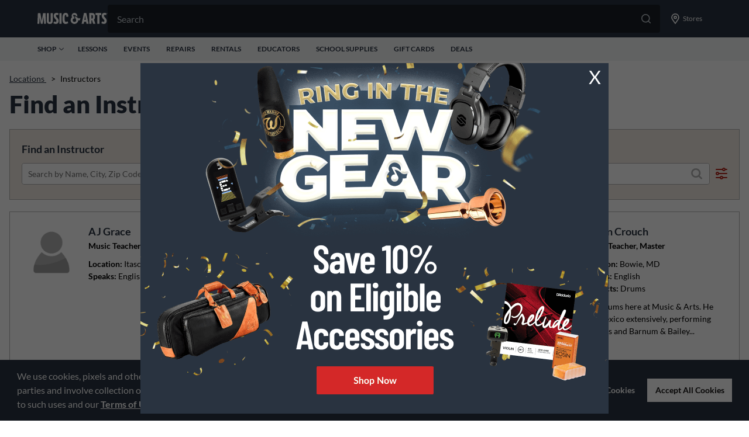

--- FILE ---
content_type: text/html;charset=UTF-8
request_url: https://stores.musicarts.com/instructors/
body_size: 40724
content:
<!DOCTYPE html>
<html lang="en">
<head>
    <title>Store Locations | Music & Arts</title>

    <!-- Meta Tags -->
    <meta http-equiv="X-UA-Compatible" content="IE=Edge">
<meta name="description" content="Use the store finder to find a nearby Music and Arts location. Find maps &amp; directions, store hours, &amp; learn about music instrument rentals and music lessons near you.">
<meta name="keywords" content="music store near me, music lessons near me, guitar lessons near me, piano lessons near me, instrument rental near me">
<meta http-equiv="Content-Type" content="text/html; charset=utf-8">
<meta http-equiv="content-language" content="en-us">
<meta name="viewport" content="width=device-width, initial-scale=1">
<meta name="language" content="English">
<meta name="robots" content="noodp, noydir">
    <!-- Site Validations  -->
    <meta name="google-site-verification" content="OD31p6dfXtJWt8ZJERvdiJIZcQESBoINqDXAGcGUzSw" />
<meta name="msvalidate.01" content="7BEED38FA742CFA11144DB8E79A6A133" />
    <!-- Canonical -->
    <link rel="canonical" href="https://stores.musicarts.com/" />

    <!-- Javascript -->
    <script type="text/javascript">
    //<!--
    
    var RLS = {};
    var hours = {};

    //-->
</script>
    <!-- Dashboard head scripts -->
    <!-- Begin Monetate ExpressTag Sync v8.1. Place at start of document head. DO NOT ALTER. -->

<script type="text/javascript">var monetateT = new Date().getTime();</script>

<script type="text/javascript" src="//se.monetate.net/js/2/a-d9ea219b/p/musicarts.com/entry.js"></script>

<!-- End Monetate tag. -->

 

<script>

 

window.monetateQ = window.monetateQ || [];

 

 

window.monetateQ.push(["setPageType", "stores"]);

 

 

window.trackDataFired = true;

 

window.monetateQ.push(["trackData"]);

 

</script>
            <script src="//assets.adobedtm.com/2f28ff4a58dd/5090cffa4cfb/launch-029dbf26d2a4.min.js" async></script>
    
    <!-- Link Tags -->
    <link href="https://assets.stores.musicarts.com/css/client/client_app.css?v=ebb96e851d6fdcc73688f4dccd8f1aa5" media="screen" rel="stylesheet" type="text/css">
<link href="https://assets.stores.musicarts.com/css/slick.css" media="screen" rel="stylesheet" type="text/css">
<link href="https://assets.stores.musicarts.com/images/favicon.ico" rel="icon">
    <style id="antiClickjack">body {display:none !important;}</style>
<script type="text/javascript">
    if (self !== top) {
      top.location = self.location;  
    } else {
        var antiClickjack = document.getElementById("antiClickjack"); antiClickjack.parentNode.removeChild(antiClickjack);
    }
    //Cross Frame Scripting prevention
    if (top.frames.length!=0) {
        top.location = self.document.location;
    }
</script>
    <link rel="stylesheet" href="https://fonts.googleapis.com/css?family=Open+Sans:400,600,700">

     <!-- StyleSheets --> 
    <link href="https://assets.stores.musicarts.com/min/styles.min.css?v=77aa60fa410b0e742c5fb6cc839734f0" rel="stylesheet" media="screen">    
</head>
<body class="domain geolocation-loading  instructors-mode ">
    <!-- Global site tag (gtag.js) - Google Analytics -->
<script async src="https://www.googletagmanager.com/gtag/js?id=G-7JSHC0MCDR"></script>
<script>
  window.dataLayer = window.dataLayer || [];
  function gtag(){dataLayer.push(arguments);}
  gtag('js', new Date());

  gtag('config', 'G-7JSHC0MCDR');
</script>    
    <div class="off-canvas-content">
            <!-- Locator Static Header --><header role="banner" id="global-header" class="print:hidden">
    <div id="js-header-search" class="min-h-screen px-6 bg-n-100 l:p-0 l:bg-transparent l:w-full l:block relative group pt-6 l:pt-0 l:min-h-0 z-30 max-ssm:px-4 max-ssm:h-[120vh]">
        <form action="https://www.musicarts.com/search" id="js-mobile-search-form" method="GET">
        <label class="w-full block h-12 relative group mb-6 l:mb-0"><input id="js-mobile-search-input" class="w-full cursor-pointer peer rounded h-12 text-n-400 text-[16px] leading-[150%] py-3 pl-4 pr-14 transition duration-[.25s] focus:bg-white focus:text-n-600 focus-visible:outline-hidden group-hover:bg-white group-hover:text-n-600 bg-gray-900 border border-n-600 rounded rounded-b-none" name="q" placeholder="Search" autocomplete="off" value="" aria-label="Search">
        <div class="absolute top-4 right-4 cursor-pointer">
            <div class="flex gap-x-6"><button class="js-close-search"><svg width="16" height="16" fill="currentColor" xmlns="http://www.w3.org/2000/svg" class="text-[#BCC3C9] group-hover:text-[#75757C]">
                    <path d="M15.764 15.764a.8.8 0 01-1.132 0L8 9.13l-6.634 6.634a.8.8 0 11-1.132-1.132L6.87 8 .235 1.366A.8.8 0 111.367.234L8 6.87 14.634.236a.8.8 0 111.131 1.131L9.13 8l6.634 6.634c.315.31.315.82 0 1.13z"></path>
                </svg></button><button type="submit"><svg width="16" height="16" fill="currentColor" xmlns="http://www.w3.org/2000/svg" class="text-[#BCC3C9] group-hover:text-[#75757C]">
                    <path d="M17.754 16.559l-4.711-4.711a7.247 7.247 0 001.582-4.536A7.307 7.307 0 007.312 0 7.307 7.307 0 000 7.313a7.307 7.307 0 007.313 7.312 7.247 7.247 0 004.535-1.582l4.71 4.71a.823.823 0 00.598.247c.211 0 .422-.07.598-.246a.871.871 0 000-1.195zM1.687 7.312c0-3.093 2.532-5.625 5.625-5.625 3.094 0 5.625 2.532 5.625 5.625 0 3.094-2.53 5.625-5.624 5.625s-5.625-2.53-5.625-5.624z"></path>
                </svg></button></div>
        </div>
    </label>
</form>
</div>
    <section class="print:hidden">
        <div class="bg-gray-600">
            <div class="h-16 max-w-full flex items-center pl-4 l:px-16 pr-2 justify-between xl:w-[1440px] l:mx-auto l:gap-x-2">
                <div class="flex items-center l:cursor-pointer">
                    <div class="mr-4 l:hidden" id="js-show-menu"><svg width="18" height="18" fill="white" xmlns="http://www.w3.org/2000/svg">
                            <path d="M17.036 14.466H.964A.978.978 0 000 15.43c0 .522.442.964.964.964h16.072A.978.978 0 0018 15.43a.978.978 0 00-.964-.964zm0-12.858H.964A.978.978 0 000 2.573c0 .522.442.964.964.964h16.072A.978.978 0 0018 2.573a.978.978 0 00-.964-.965zm0 6.429H.964A.978.978 0 000 9.001c0 .523.442.965.964.965h16.072A.978.978 0 0018 9a.978.978 0 00-.964-.964z"></path>
                        </svg></div><a href="https://www.musicarts.com/" aria-label="Go to musicarts.com"><svg width="120" height="20" fill="#fff" xmlns="http://www.w3.org/2000/svg">
                            <path fill-rule="evenodd" clip-rule="evenodd" d="M117.269 3.968l.967-2.95C117.167.355 116.048 0 114.751 0c-3.179 0-4.934 1.653-4.934 5.036 0 2.264 1.246 3.968 2.543 5.29l.227.242c1.02 1.084 1.859 1.975 1.859 3.065 0 1.221-.585 1.704-1.628 1.704-.788 0-1.729-.356-2.492-.788l-1.069 3.078c1.17.788 2.671 1.322 4.248 1.322 3.179 0 4.807-1.907 4.807-5.367 0-2.442-1.323-3.993-2.594-5.265-1.221-1.272-2.061-2.162-2.061-3.255 0-1.298.662-1.73 1.679-1.73.662 0 1.374.229 1.933.636zm-44.6 8.611c-1.365.315-2.05.336-2.904.223a6.511 6.511 0 01-3.147 5.231l-.07.043-.026.015-.022.013a6.504 6.504 0 01-9.354-3.237 6.448 6.448 0 01-.462-2.392 6.488 6.488 0 012.374-5.023 4.855 4.855 0 01-.677-2.471 4.885 4.885 0 019.77 0c0 .58-.102 1.134-.289 1.649l-.002-.001c-3.242-3.807-6.338-3.077-6.338-3.077-.952.064-.524.798-.524.798l2.631 5.257a2.961 2.961 0 00-.378-.027 2.935 2.935 0 102.934 2.934c0-.573-.167-1.106-.45-1.558l.006-.012-2.567-4.99c1.802-.018 3.484 1.027 4.256 1.588.338.246.672.522.995.832 1.063 1.019 2.853 1.333 5.164.513 0 0-.678 1.423-.92 3.692zm14.714 6.064h-3.637l-.61-3.332h-3.409l-.585 3.332h-3.637L79.422.33h4.095l3.866 18.313zM80.668 9.64l-.407 2.34h2.34l-.407-2.34c-.239-1.305-.46-3.167-.661-4.872l-.002-.01-.1-.841-.127 1.045v.004c-.195 1.61-.407 3.364-.636 4.674zm17.7-3.332c0-4.273-1.781-5.977-4.706-5.977h-5.087v18.313h3.56v-5.9h1.145l1.832 5.9h3.891l-2.441-6.918c1.195-1.069 1.806-2.696 1.806-5.418zm-6.232 3.485V3.636h1.119c.941 0 1.5.789 1.5 3.027 0 2.416-.635 3.129-1.576 3.129h-1.043zm16.938-6.08h-3.18v14.931h-3.561V3.713h-3.179V.33h9.92v3.383zm-94.5 14.983H11.32l-.458-11.37h-.05c-.179 1.5-.408 2.95-.637 4.222l-1.297 7.148H5.723L4.4 11.522l-.05-.285c-.215-1.213-.442-2.497-.56-3.912h-.051l-.458 11.37H0L.712.38h4.324l1.78 10.276c.18.993.28 1.893.389 2.858.03.27.061.546.095.83h.05c.128-1.297.28-2.391.51-3.713L9.589.382h4.299l.686 18.313zm6.477.305c3.307 0 5.113-1.298 5.113-5.952V.38h-3.561v12.616c0 2.162-.458 2.67-1.552 2.67-1.068 0-1.526-.483-1.526-2.67V.38h-3.561v12.667c0 4.654 1.806 5.952 5.087 5.952zm15.16-17.931l-.967 2.95a3.377 3.377 0 00-1.933-.635c-1.018 0-1.679.432-1.679 1.729 0 1.094.84 1.984 2.06 3.256 1.272 1.271 2.595 2.823 2.595 5.265 0 3.459-1.628 5.367-4.807 5.367-1.577 0-3.078-.535-4.248-1.323L28.3 14.6c.763.433 1.704.789 2.493.789 1.043 0 1.628-.483 1.628-1.704 0-1.09-.84-1.982-1.86-3.065l-.226-.242c-1.297-1.323-2.544-3.027-2.544-5.29 0-3.383 1.755-5.037 4.935-5.037 1.297 0 2.416.357 3.485 1.018zM37.584.38h3.56v18.314h-3.56V.38zm14.045 14.045c-1.024.618-2 .988-2.95.988-1.628 0-2.265-1.602-2.265-5.952 0-4.425.585-6.028 1.781-6.028.992 0 1.17 1.221 1.246 3.637h.12a51.017 51.017 0 013.304-.595C52.747 1.925 51.51.051 48.12.051c-4.044 0-5.443 3.358-5.443 9.411 0 7.148 1.73 9.539 5.468 9.539 1.482 0 3.103-.536 4.532-1.559a8.921 8.921 0 01-1.047-3.016zM119.509.883c0 .056-.041.093-.114.093h-.141V.79h.141c.07 0 .114.033.114.092zm-.103-.232h-.314v.668h.162v-.21h.104l.144.21h.195l-.17-.24c.089-.03.148-.1.148-.207 0-.151-.114-.221-.269-.221zm.52.343v.004a.57.57 0 01-.568.576.565.565 0 01-.569-.573V.998a.57.57 0 01.569-.576c.324 0 .568.258.568.572zm-1.211.004V1c0 .351.281.643.643.643A.646.646 0 00120 .998V.994a.64.64 0 00-.642-.642.647.647 0 00-.643.646z"></path>
                        </svg></a>
                </div>
                <div class="min-h-screen px-6 bg-n-100 l:p-0 l:bg-transparent l:w-full l:block relative group pt-6 l:pt-0 l:min-h-0 z-30 max-ssm:px-4 max-ssm:h-[120vh] hidden">
                    <form action="https://www.musicarts.com/search"><label class="w-full block h-12 relative group mb-6 l:mb-0"><input class="w-full cursor-pointer peer rounded h-12 text-n-400 text-[16px] leading-[150%] py-3 pl-4 pr-14 transition duration-[.25s] focus:bg-white focus:text-n-600 focus-visible:outline-hidden group-hover:bg-white group-hover:text-n-600 bg-gray-900" name="q" placeholder="Search" autocomplete="off" value="" aria-label="Search">
                        <button type="submit" class="absolute top-4 right-4 cursor-pointer"><svg width="16" height="16" fill="currentColor" xmlns="http://www.w3.org/2000/svg" class="text-[#BCC3C9] group-hover:text-[#75757C]">
                                <path d="M17.754 16.559l-4.711-4.711a7.247 7.247 0 001.582-4.536A7.307 7.307 0 007.312 0 7.307 7.307 0 000 7.313a7.307 7.307 0 007.313 7.312 7.247 7.247 0 004.535-1.582l4.71 4.71a.823.823 0 00.598.247c.211 0 .422-.07.598-.246a.871.871 0 000-1.195zM1.687 7.312c0-3.093 2.532-5.625 5.625-5.625 3.094 0 5.625 2.532 5.625 5.625 0 3.094-2.53 5.625-5.624 5.625s-5.625-2.53-5.625-5.624z"></path>
                            </svg></button>
                    </label></form></div>
                <div class="flex h-full max-ssm:gap-x-[10px]">
                    <div class="flex sm:w-[42px] mx-ssm:w-[30px] items-center justify-center l:hidden cursor-pointer js-show-search"><svg width="18" height="18" fill="white" xmlns="http://www.w3.org/2000/svg">
                            <path d="M17.754 16.559l-4.711-4.711a7.247 7.247 0 001.582-4.536A7.307 7.307 0 007.312 0 7.307 7.307 0 000 7.313a7.307 7.307 0 007.313 7.312 7.247 7.247 0 004.535-1.582l4.71 4.71a.823.823 0 00.598.247c.211 0 .422-.07.598-.246a.871.871 0 000-1.195zM1.687 7.312c0-3.093 2.532-5.625 5.625-5.625 3.094 0 5.625 2.532 5.625 5.625 0 3.094-2.53 5.625-5.624 5.625s-5.625-2.53-5.625-5.624z"></path>
                        </svg></div>
                    <button class="flex flex-shrink-0 font-normal sm:w-[42px] mx-ssm:w-[30px] items-center justify-center cursor-pointer l:w-[88px]" onclick="window.location.href='https://stores.musicarts.com';"><svg width="18" height="18" fill="white" xmlns="http://www.w3.org/2000/svg">
                            <path d="M9 0a6.752 6.752 0 00-6.75 6.75c0 2.707.95 3.48 6.047 10.898A.865.865 0 009 18a.865.865 0 00.703-.352C14.801 10.23 15.75 9.457 15.75 6.75A6.752 6.752 0 009 0zm0 15.68c-.633-.914-1.16-1.688-1.652-2.39-3.059-4.36-3.41-4.888-3.41-6.54 0-2.777 2.285-5.063 5.062-5.063s5.063 2.286 5.063 5.063c0 1.652-.352 2.18-3.41 6.54-.493.702-1.02 1.476-1.653 2.39zM9 3.938A2.82 2.82 0 006.187 6.75 2.82 2.82 0 009 9.563a2.82 2.82 0 002.813-2.813A2.82 2.82 0 009 3.937zm0 3.937A1.11 1.11 0 017.875 6.75 1.11 1.11 0 019 5.625a1.11 1.11 0 011.125 1.125A1.11 1.11 0 019 7.875z"></path>
                        </svg><span class="hidden text-[12px] leading-[18px] ml-1 text-white l:block">Stores</span></button>
                </div>
            </div>
        </div>
        <div class="bg-gray-200 h-10">
            <div class="flex h-full max-w-full justify-center sm:flex-row-reverse sm:justify-between text-gray-600 text-[12px] leading-[100%] font-bold md:px-4 lg:px-16 md:flex-row mx-auto xl:w-[1440px]">
                <ul class="flex h-full items-center hidden l:flex space-x-[24px] shrink-0">
                    <button class="flex text-[12px] items-center relative uppercase h-[20px] group js-shop-button"><span class="mr-1">Shop</span>
                        <svg width="8" height="8" fill="none" xmlns="http://www.w3.org/2000/svg" class="transition-transform transform"><path d="M7.875 2.611L4.318 6.02a.434.434 0 01-.314.13.434.434 0 01-.315-.13L.132 2.61a.442.442 0 010-.63.442.442 0 01.63 0l3.242 3.113 3.241-3.112a.442.442 0 01.63 0 .459.459 0 010 .63z" fill="#293340"></path></svg>
                        <div class="flex bg-white absolute top-[20px] left-0 md:w-[750px] lg:w-[958px] l:w-[1135px] xl:w-[1312px] shadow-lg cursor-default z-[101] js-shop-content" style="display:none">
                            <ul id="ma-top-shop-list" class="md:w-[245px] lg:w-[255px] l:w-[227px] xl:w-[304px] bg-gray-200 px-4 py-6">
                            </ul>
                            <div id="ma-top-shop-content" class="pt-8 pl-12">

                            </div>
                        </div>

                    </button>
                    <li class="flex items-center cursor-pointer group relative uppercase"><a href="https://www.musicarts.com/cms/lessons" class="text-n-600 hover:text-n-600 font-bold font-lato"><span class="mr-1">Lessons</span></a></li>
                    <li class="flex items-center cursor-pointer group relative uppercase"><a href="https://events.musicarts.com/" class="text-n-600 hover:text-n-600 font-bold font-lato"><span class="mr-1">Events</span></a></li>
                    <li class="flex items-center cursor-pointer group relative uppercase"><a href="https://www.musicarts.com/repairs/home" class="text-n-600 hover:text-n-600 font-bold font-lato"><span class="mr-1">Repairs</span></a></li>
                    <li class="flex items-center cursor-pointer group relative uppercase"><a href="https://www.musicarts.com/rentals" class="text-n-600 hover:text-n-600 font-bold font-lato"><span class="mr-1">Rentals</span></a></li>
                    <li class="flex items-center cursor-pointer group relative uppercase"><a href="https://www.musicarts.com/educator" class="text-n-600 hover:text-n-600 font-bold font-lato"><span class="mr-1">Educators</span></a></li>
                    <li class="flex items-center cursor-pointer group relative uppercase"><a href="https://www.musicarts.com/school-supplies" class="text-n-600 hover:text-n-600 font-bold font-lato"><span class="mr-1">School Supplies</span></a></li>
                    <li class="flex items-center cursor-pointer group relative uppercase"><a href="https://www.musicarts.com/cms/gift-cards" class="text-n-600 hover:text-n-600 font-bold font-lato"><span class="mr-1">Gift Cards</span></a></li>
                    <li class="flex items-center cursor-pointer group relative uppercase"><a href="https://www.musicarts.com/deals" class="text-n-600 hover:text-n-600 font-bold font-lato"><span class="mr-1">Deals</span></a></li>
                </ul>
            </div>
        </div>
    </section>

</header>

<div class="h-screen fixed top-0 left-0 overflow-auto w-full bg-white z-20 pb-8 l:hidden" id="mobile-menu-header">
    <div class="overflow-auto">
        <div class="h-[64px] py-6 px-4 bg-n-600 flex items-center justify-between">
            <div class="flex items-center justify-center"></div><button id="js-close-mobile-menu"><svg width="16" height="16" fill="white" xmlns="http://www.w3.org/2000/svg" viewBox="0 0 16 16">
                    <path d="M15.764 15.764a.8.8 0 0 1-1.132 0L8 9.13l-6.634 6.634a.8.8 0 1 1-1.132-1.132L6.87 8 .235 1.366A.8.8 0 1 1 1.367.234L8 6.87 14.634.236a.8.8 0 1 1 1.131 1.131L9.13 8l6.634 6.634c.315.31.315.82 0 1.13Z" fill="white"></path>
                </svg></button>
        </div>
        <div class="w-screen">
            <div class="l:hidden">
                <ul class="js-mobile-top-menu"></ul>
                <div class="border-gray-300 border-t"></div>
                <div class="text-n-600 text-[20px] leading-[110%] px-4 py-[17px]">Shop by Category</div>
                <ul class="js-mobile-category-menu"></ul>
            </div>
        </div>
    </div>
</div>    
        <div class="site-wrapper" id="main-container">
            <div class="main-wrapper">
                <div class="content-container">
    <div>
                    <div class="breadcrumbs-wrap row mt-20">
	<div class="breadcrumbs">
                    <a class="breadcrumb ga-link" data-ga="Breadcrumb, Domain" href="https://stores.musicarts.com/" title="Locations">Locations&nbsp;</a>
            <span class="breadcrumbs-separator">></span>
            <span>Instructors</span>
        	</div>
</div>        
        
                    <div class="row">
                <h1>Find an Instructor Nationwide</h1>
                <div class="mt-20">
    <div class="instructors-search-filter-wrap">
        <div class="stores-nearby-header mb-10">
            <div class="stores-nearby-text">Find an Instructor</div>
        </div>
        <div class="instructors-search-wrap mb-10">
    <div class="search-bar-wrap">
        <div class="rio-search-bar">
            <div class="search-form">
                <form id="instructors-search-form" name="instructors-search-form" class="instructors-search-form" method="GET" role="form" action="">
                    <label for="instructors-locator-search-value" class="sr-only">Please search by name, city, zip code or area of instruction</label>
                    <input id="p" type="text" name="instructors-locator-search-value" autocomplete="off" aria-label="Please search by name, city, zip code or area of instruction" aria-live="assertive" aria-autocomplete="list" value="" placeholder="Search by Name, City, Zip Code or Area of Instruction" />
                    <a id="instructors-search-button" type="submit" title="Search Nearby Locations" aria-label="Click to submit search form">
                        <svg xmlns="http://www.w3.org/2000/svg" xmlns:xlink="http://www.w3.org/1999/xlink" version="1.1" x="0px" y="0px" viewBox="0 0 100 125" style="enable-background:new 0 0 100 100;" xml:space="preserve">
                            <path d="M44.7,23.2c11.8,0,21.5,9.6,21.5,21.5c0,4.5-1.4,8.7-4,12.4l-2.1,3l-3,2.1c-3.7,2.6-7.9,4-12.4,4  c-11.8,0-21.5-9.6-21.5-21.5S32.9,23.2,44.7,23.2 M44.7,12.5c-17.8,0-32.2,14.4-32.2,32.2s14.4,32.2,32.2,32.2  c6.9,0,13.3-2.2,18.6-6L78.4,86c1,1,2.4,1.6,3.8,1.6S85,87.1,86,86l0.1-0.1c2.1-2.1,2.4-5.6,0-7.6L71,63.3c3.7-5.3,6-11.7,6-18.6  C76.9,26.9,62.5,12.5,44.7,12.5L44.7,12.5z"/>
                        </svg>
                    </a>
                </form>
            </div>
        </div>
    </div>
</div>        <div class="filter-icon js-filter-toggle" style="background: url(https://assets.stores.musicarts.com/images/filter-icon.svg);"></div>
        <div class="instructors-filters-wrap js-filter-wrap rio-hide">
    <div class="filters-title mb-10">Filter Instructors by</div>
    <div>
        <div class="filters-subtitle">Areas of Instruction</div>
        <ul class="filters-list no-bullets">
                                                                                                                                                                                                                                                                                                                                                                                                                                                                                                                                                                                                                                                                                                                                                                                                                                                                                                                                                                                                                                                                                                                                                                                                                                                                                                                                                                                                                                                                                                                                                                                                                                                                                                                                                                                                                                                                                                                                                                                                                                                                                                                                                                                                                                                                                                                                                                                            <li>
                    <input type="checkbox" data-filter="Banjo" data-spid="101" name="filter" id="spid101">
                    <label for="spid101" class="" data-filter="Banjo" data-spid="101">Banjo</label>
                </li>
                            <li>
                    <input type="checkbox" data-filter="Baritone" data-spid="91" name="filter" id="spid91">
                    <label for="spid91" class="" data-filter="Baritone" data-spid="91">Baritone</label>
                </li>
                            <li>
                    <input type="checkbox" data-filter="Bass Clarinet" data-spid="127" name="filter" id="spid127">
                    <label for="spid127" class="" data-filter="Bass Clarinet" data-spid="127">Bass Clarinet</label>
                </li>
                            <li>
                    <input type="checkbox" data-filter="Bass Guitar" data-spid="80" name="filter" id="spid80">
                    <label for="spid80" class="" data-filter="Bass Guitar" data-spid="80">Bass Guitar</label>
                </li>
                            <li>
                    <input type="checkbox" data-filter="Bassoon" data-spid="100" name="filter" id="spid100">
                    <label for="spid100" class="" data-filter="Bassoon" data-spid="100">Bassoon</label>
                </li>
                            <li>
                    <input type="checkbox" data-filter="Cello" data-spid="92" name="filter" id="spid92">
                    <label for="spid92" class="" data-filter="Cello" data-spid="92">Cello</label>
                </li>
                            <li>
                    <input type="checkbox" data-filter="Clarinet" data-spid="81" name="filter" id="spid81">
                    <label for="spid81" class="" data-filter="Clarinet" data-spid="81">Clarinet</label>
                </li>
                            <li>
                    <input type="checkbox" data-filter="Drums" data-spid="89" name="filter" id="spid89">
                    <label for="spid89" class="" data-filter="Drums" data-spid="89">Drums</label>
                </li>
                            <li>
                    <input type="checkbox" data-filter="Flute" data-spid="82" name="filter" id="spid82">
                    <label for="spid82" class="" data-filter="Flute" data-spid="82">Flute</label>
                </li>
                            <li>
                    <input type="checkbox" data-filter="French Horn" data-spid="93" name="filter" id="spid93">
                    <label for="spid93" class="" data-filter="French Horn" data-spid="93">French Horn</label>
                </li>
                            <li>
                    <input type="checkbox" data-filter="Guitar" data-spid="77" name="filter" id="spid77">
                    <label for="spid77" class="" data-filter="Guitar" data-spid="77">Guitar</label>
                </li>
                            <li>
                    <input type="checkbox" data-filter="Mandolin" data-spid="98" name="filter" id="spid98">
                    <label for="spid98" class="" data-filter="Mandolin" data-spid="98">Mandolin</label>
                </li>
                            <li>
                    <input type="checkbox" data-filter="Music Theory" data-spid="88" name="filter" id="spid88">
                    <label for="spid88" class="" data-filter="Music Theory" data-spid="88">Music Theory</label>
                </li>
                            <li>
                    <input type="checkbox" data-filter="Oboe" data-spid="96" name="filter" id="spid96">
                    <label for="spid96" class="" data-filter="Oboe" data-spid="96">Oboe</label>
                </li>
                            <li>
                    <input type="checkbox" data-filter="Piano" data-spid="76" name="filter" id="spid76">
                    <label for="spid76" class="" data-filter="Piano" data-spid="76">Piano</label>
                </li>
                            <li>
                    <input type="checkbox" data-filter="Piccolo" data-spid="102" name="filter" id="spid102">
                    <label for="spid102" class="" data-filter="Piccolo" data-spid="102">Piccolo</label>
                </li>
                            <li>
                    <input type="checkbox" data-filter="String Bass" data-spid="99" name="filter" id="spid99">
                    <label for="spid99" class="" data-filter="String Bass" data-spid="99">String Bass</label>
                </li>
                            <li>
                    <input type="checkbox" data-filter="Technology" data-spid="103" name="filter" id="spid103">
                    <label for="spid103" class="" data-filter="Technology" data-spid="103">Technology</label>
                </li>
                            <li>
                    <input type="checkbox" data-filter="Trombone" data-spid="87" name="filter" id="spid87">
                    <label for="spid87" class="" data-filter="Trombone" data-spid="87">Trombone</label>
                </li>
                            <li>
                    <input type="checkbox" data-filter="Trumpet" data-spid="86" name="filter" id="spid86">
                    <label for="spid86" class="" data-filter="Trumpet" data-spid="86">Trumpet</label>
                </li>
                            <li>
                    <input type="checkbox" data-filter="Tuba" data-spid="94" name="filter" id="spid94">
                    <label for="spid94" class="" data-filter="Tuba" data-spid="94">Tuba</label>
                </li>
                            <li>
                    <input type="checkbox" data-filter="Ukulele" data-spid="84" name="filter" id="spid84">
                    <label for="spid84" class="" data-filter="Ukulele" data-spid="84">Ukulele</label>
                </li>
                            <li>
                    <input type="checkbox" data-filter="Violin" data-spid="78" name="filter" id="spid78">
                    <label for="spid78" class="" data-filter="Violin" data-spid="78">Violin</label>
                </li>
                            <li>
                    <input type="checkbox" data-filter="Voice" data-spid="85" name="filter" id="spid85">
                    <label for="spid85" class="" data-filter="Voice" data-spid="85">Voice</label>
                </li>
                    </ul>
                <a href="#" class="js-apply-filters apply-filters" title="Apply Filters">Apply Filters</a>
    </div>
</div>    </div>

    <ul class="js-expert-list instructors-list mb-20"></ul>
    <div class="loading">
        <div class="rio-spinner">
          <div class="bounce1"></div>
          <div class="bounce2"></div>
          <div class="bounce3"></div>
        </div>
    </div>

    <div class="filter-error-message"></div>
</div>
<div class="no-result-instructors mb-20 rio-hide">We’re sorry, there are currently no instructors that match your search for that area of instruction. <span>Please check back as we continue to add instructors daily or select another area of instruction.</span></div>
<a href="#" class="load-more js-load-more" title="load more">load more results</a>            </div>
        
        
        
            </div>
</div>
<div>
    <div>
        <div>
            
                        
            
                    </div>
    </div>
</div>
            </div>
        </div>        
    
        <!-- Locator Static Footer --><footer role="contentinfo" id="global-footer">
    <div>
        <div class="w-full print:hidden">
            <div class="py-10 lg:py-xxl max-l:pb-s  bg-n-600 px-[16px] l:px-8 text-white">
                <div class="flex justify-center flex-col lg:flex-row lg:items-start">
                    <div class="flex flex-col l:w-[864px] lg:mr-[32px]">
                        <div class="relative flex flex-col md:flex-row items-start md:items-center"><span style="box-sizing: border-box; display: inline-block; overflow: hidden; width: initial; height: initial; background: none; opacity: 1; border: 0px; margin: 0px; padding: 0px; position: relative; max-width: 100%;"><span style="box-sizing: border-box; display: block; width: initial; height: initial; background: none; opacity: 1; border: 0px; margin: 0px; padding: 0px; max-width: 100%;"><img alt="" aria-hidden="true" src="[data-uri]" style="display: block; max-width: 100%; width: initial; height: initial; background: none; opacity: 1; border: 0px; margin: 0px; padding: 0px;"></span><img alt="logo" src="https://www.musicarts.com/_next/image?url=%2Flogo.png&amp;w=256&amp;q=75" decoding="async" data-nimg="intrinsic" srcset="https://www.musicarts.com/_next/image?url=%2Flogo.png&amp;w=128&amp;q=75 1x, /_next/image?url=%2Flogo.png&amp;w=256&amp;q=75 2x" style="position: absolute; inset: 0px; box-sizing: border-box; padding: 0px; border: none; margin: auto; display: block; width: 0px; height: 0px; min-width: 100%; max-width: 100%; min-height: 100%; max-height: 100%;"><noscript></noscript></span><span class="text-[14px] leading-[22px] text-gray-100 ml-0 mt-[8px] md:ml-[24px] md:mt-0">MusicArts.com
                                – Boasting one of the largest product offerings in the world.</span>
                        </div>
                        <div class="flex flex-wrap text-n-100 mt-m">
                            <dl class="w-[193px] max-md:w-[50%] max-md:mr-0 mr-m last:mr-0">
                                <dt class="paragraph-medium font-bold">Company Overview</dt>
                                <dd class="flex flex-col"><a href="https://www.musicarts.com/cms/about-us/"><span class="paragraph-medium mt-xs">About
                                            Us</span></a><a href="https://thevault.musicarts.com/"><span class="paragraph-medium mt-xs">The Vault Blog</span></a><a href="https://www.musicarts.com/cms/trade-show-schedule/"><span class="paragraph-medium mt-xs">Tradeshows</span></a><a href="https://stores.musicarts.com/"><span class="paragraph-medium mt-xs">Find a
                                            Store</span></a><a href="https://www.musicarts.com/cms/press-room/"><span class="paragraph-medium mt-xs">Press</span></a><a href="https://www.musicarts.com/cms/employment/"><span class="paragraph-medium mt-xs">Careers</span></a></dd>
                            </dl>
                            <dl class="w-[193px] max-md:w-[50%] max-md:mr-0 mr-m last:mr-0">
                                <dt class="paragraph-medium font-bold">Features</dt>
                                <dd class="flex flex-col"><a href="https://www.musicarts.com/cms/financing/"><span class="paragraph-medium mt-xs">Financing</span></a><a href="https://www.musicarts.com/educator"><span class="paragraph-medium mt-xs">School
                                            Services</span></a><a href="https://www.musicarts.com/cms/affiliate-programs/"><span class="paragraph-medium mt-xs">Affiliates</span></a><a href="https://www.musicarts.com/cms/30-day-price-match-guarantee/"><span class="paragraph-medium mt-xs">Price
                                            Match</span></a><a href="https://www.musicarts.com/cms/faq/shipping/"><span class="paragraph-medium mt-xs">Shipping</span></a><a href="https://www.musicarts.com/cms/faq/returns-exchanges/"><span class="paragraph-medium mt-xs">Returns</span></a><a href="https://www.musicarts.com/cms/gift-cards/"><span class="paragraph-medium mt-xs">Gift Certificates</span></a></dd>
                            </dl>
                        </div>
                        <div class="w-fll h-[1px] mt-[20px] mb-[24px] bg-white"></div>
                        <div class="flex flex-wrap text-[14px] leading-[22px] text-gray-100"><a href="https://www.instagram.com/musicartsfan" target="_blank" class="md:mr-[32px] flex items-center md:w-auto w-[50%] mb-[20px] md:mb-0" aria-describedby="audioeye_new_window_message"><img src="https://www.musicarts.com/footer/instagram.svg" alt="" width="16" height="16"><span class="ml-[4px]">Instagram</span>
                            </a><a href="https://www.facebook.com/MusicArtsFan" target="_blank" class="md:mr-[32px] flex items-center md:w-auto w-[50%] mb-[20px] md:mb-0" aria-describedby="audioeye_new_window_message"><img src="https://www.musicarts.com/footer/facebook.svg" alt="" width="16" height="16"><span class="ml-[4px]">Facebook</span></a><a href="https://twitter.com/MusicArtsFan" target="_blank" class="md:mr-[32px] flex items-center md:w-auto w-[50%] mb-[20px] md:mb-0" aria-describedby="audioeye_new_window_message"><img src="https://www.musicarts.com/footer/twitter.svg" alt="" width="16" height="16"><span class="ml-[4px]">Twitter</span></a><a href="https://www.youtube.com/user/MusicArtsFamily" target="_blank" class="md:mr-[32px] flex items-center md:w-auto w-[50%] mb-[20px] md:mb-0" aria-describedby="audioeye_new_window_message"><img src="https://www.musicarts.com/footer/youtube.svg" alt="" width="16" height="16"><span class="ml-[4px]">Youtube</span></a></div>
                    </div>
                    <div class="text-[14px] l:w-[416px] lg:mt-0 max-sm:mt-0 mt-m p-m text-gray-100 bg-[rgba(0,0,0,0.3)]">
                        <div class="flex flex-col text-[14px] mb-s">
                            <h5 class="text-[20px] leading-[22px] font-black mb-xs text-n-100">Contact Us</h5>
                            <span class="text-[14px] leading-[22px]">Customer Service: 888-731-5396</span>
                            <span class="text-[14px] leading-[22px]">833-721-3076 (Español)</span>
                        </div>
                        <div class="flex flex-wrap l:flex-nowrap flex-col md:flex-row"><a href="https://www.musicarts.com/cms/faq" class="text-center leading-[48px] bg-[#D42828] w-[100%] l:w-[176px] font-bold h-[48px] first:mb-[16px] l:mr-[16px] l:mb-0 last:mr-0 rounded-[2px] hover:text-n-100 hover:bg-b-s">FAQ</a>
                            <a href="https://www.musicarts.com/emailUs" class="text-center leading-[48px] bg-[#D42828] w-[100%] l:w-[176px] font-bold h-[48px] first:mb-[16px] l:mr-[16px] l:mb-0 last:mr-0 rounded-[2px] hover:text-n-100 hover:bg-b-s">Email
                                Us</a>
                        </div>
                    </div>
                </div>
                <div class="max-w-[1312px] mt-[46px] mx-auto flex flex-col l:flex-row flex-wrap justify-center md:justify-start items-center text-[12px] leading-[18px] text-gray-100">
                    <div class="flex"><a href="https://www.bbb.org/greater-maryland/business-reviews/musical-instruments-rental/music-and-arts-in-frederick-md-17011890#bbbseal">
                            <div class="w-[92px] relative h-[35px] mr-[16px]"><span style="box-sizing: border-box; display: block; overflow: hidden; width: initial; height: initial; background: none; opacity: 1; border: 0px; margin: 0px; padding: 0px; position: absolute; inset: 0px;"><img alt="accreditedBusiness" src="https://www.musicarts.com/_next/image?url=%2Ffooter%2FaccreditedBusiness.png&w=3840&q=75" decoding="async" data-nimg="fill" style="position:absolute;top:0;left:0;bottom:0;right:0;box-sizing:border-box;padding:0;border:none;margin:auto;display:block;width:0;height:0;min-width:100%;max-width:100%;min-height:100%;max-height:100%" sizes="100vw" srcset="https://www.musicarts.com/_next/image?url=%2Ffooter%2FaccreditedBusiness.png&amp;w=640&amp;q=75 640w, https://www.musicarts.com/_next/image?url=%2Ffooter%2FaccreditedBusiness.png&amp;w=750&amp;q=75 750w, https://www.musicarts.com/_next/image?url=%2Ffooter%2FaccreditedBusiness.png&amp;w=828&amp;q=75 828w, https://www.musicarts.com/_next/image?url=%2Ffooter%2FaccreditedBusiness.png&amp;w=1080&amp;q=75 1080w, https://www.musicarts.com/_next/image?url=%2Ffooter%2FaccreditedBusiness.png&amp;w=1200&amp;q=75 1200w, https://www.musicarts.com/_next/image?url=%2Ffooter%2FaccreditedBusiness.png&amp;w=1920&amp;q=75 1920w, https://www.musicarts.com/_next/image?url=%2Ffooter%2FaccreditedBusiness.png&amp;w=2048&amp;q=75 2048w, https://www.musicarts.com/_next/image?url=%2Ffooter%2FaccreditedBusiness.png&amp;w=3840&amp;q=75 3840w"><noscript></noscript></span></div>
                        </a><a href="https://caru.bbbprograms.org/seal/Confirmation/2140265902">
                            <div class="w-[92px] relative h-[35px] md:mr-[16px] mr-0"><span style="box-sizing: border-box; display: block; overflow: hidden; width: initial; height: initial; background: none; opacity: 1; border: 0px; margin: 0px; padding: 0px; position: absolute; inset: 0px;"><img alt="safeharbor" src="https://www.musicarts.com/_next/image?url=%2Ffooter%2Fsafeharbor.png&amp;w=3840&amp;q=75" decoding="async" data-nimg="fill" sizes="100vw" srcset="https://www.musicarts.com/_next/image?url=%2Ffooter%2Fsafeharbor.png&amp;w=640&amp;q=75 640w, https://www.musicarts.com/_next/image?url=%2Ffooter%2Fsafeharbor.png&amp;w=750&amp;q=75 750w, https://www.musicarts.com/_next/image?url=%2Ffooter%2Fsafeharbor.png&amp;w=828&amp;q=75 828w, https://www.musicarts.com/_next/image?url=%2Ffooter%2Fsafeharbor.png&amp;w=1080&amp;q=75 1080w, https://www.musicarts.com/_next/image?url=%2Ffooter%2Fsafeharbor.png&amp;w=1200&amp;q=75 1200w, https://www.musicarts.com/_next/image?url=%2Ffooter%2Fsafeharbor.png&amp;w=1920&amp;q=75 1920w, https://www.musicarts.com/_next/image?url=%2Ffooter%2Fsafeharbor.png&amp;w=2048&amp;q=75 2048w, https://www.musicarts.com/_next/image?url=%2Ffooter%2Fsafeharbor.png&amp;w=3840&amp;q=75 3840w" style="position: absolute; inset: 0px; box-sizing: border-box; padding: 0px; border: none; margin: auto; display: block; width: 0px; height: 0px; min-width: 100%; max-width: 100%; min-height: 100%; max-height: 100%;"><noscript></noscript></span></div>
                        </a></div>
                    <div class="flex flex-wrap justify-center">
                        <div class="px-[16px] max-lg:mt-xs flex-shrink-0">
                            ©2026 Music &amp; Arts. All rights reserved
                        </div>
                        <div class="hidden md:block max-lg:mt-xs flex-shrink-0">|</div>
                        <a href="https://www.musicarts.com/cms/privacy-policy" id="ma-footer-privacy-policy" class="px-s max-lg:mt-xs flex-shrink-0">Privacy Policy</a>
                        <div class="hidden md:block max-lg:mt-xs flex-shrink-0">|</div>
                        <a href="https://www.musicarts.com/cms/terms-and-conditions" id="ma-footer-terms-of-service" class="px-s max-lg:mt-xs flex-shrink-0">Terms of Service</a>
                        <div class="hidden md:block max-lg:mt-xs flex-shrink-0">|</div>
                        <a href="https://www.musicarts.com/cms/accessibility-statement" id="ma-footer-accessibility-statement" class="px-s max-lg:mt-xs flex-shrink-0">Accessibility Statement</a>
                        <div class="hidden md:block max-lg:mt-xs flex-shrink-0">|</div>
                        <a href="https://www.musicarts.com/cms/data-request?clarip=1" id="ma-footer-do-not-sell-or-share-my-info" class="px-s max-lg:mt-xs flex-shrink-0">Do Not Sell or Share My Info</a>
                        <div class="hidden md:block max-lg:mt-xs flex-shrink-0">|</div>
                        <a href="https://www.musicarts.com/cms/data-request" id="ma-footer-data-rights-request" class="px-s max-lg:mt-xs flex-shrink-0">Data Rights Request</a>
                        <div class="hidden md:block max-lg:mt-xs flex-shrink-0">|</div>
                        <a href="#" id="consent-management-tool" class="px-s max-lg:mt-xs flex-shrink-0">Cookie Preferences</a>
                    </div>
                </div>
            </div>
        </div>
    </div>
</footer>    </div>

    <!-- JavaScript -->    
    <script src="https://assets.stores.musicarts.com/js/vendor/leaflet.js"></script>
    <script id="__NEXT_DATA__" type="application/json">{"props":{"pageProps":{"dehydratedState":{"mutations":[],"queries":[{"state":{"data":{"menuList":[{"name":"Shop","url":"/lessons-purchase"},{"name":"Lessons","url":"/cms/lessons"},{"name":"Events","url":"https://events.musicarts.com/"},{"name":"Repairs","url":"/repairs/home"},{"name":"Rentals","url":"/rentals"},{"name":"Educators","url":"/educator"},{"name":"School Supplies","url":"/school-supplies"},{"name":"Gift Cards","url":"/cms/gift-cards"},{"name":"Deals","url":"/deals"}],"shopList":[{"brands":[{"name":"Allora","url":"/saxophones?terms=BrandName:Allora"},{"name":"Backun","url":"/clarinets?terms=BrandName:BACKUN"},{"name":"BG","url":"/woodwinds?terms=BrandName:BG"},{"name":"Buffet","url":"/clarinets?terms=BrandName:Buffet"},{"name":"D'Addario Woodwinds","url":"/woodwinds?terms=BrandName:D%27Addario%20Woodwinds"},{"name":"Fox","url":"/bassoons?terms=BrandName:Fox"},{"name":"Giardinelli","url":"/woodwinds?terms=BrandName:Giardinelli"},{"name":"JodyJazz","url":"/saxophone-mouthpieces?terms=BrandName:JodyJazz"},{"name":"Jupiter","url":"/flutes?terms=BrandName:Jupiter"},{"name":"P. Mauriat","url":"/woodwinds?terms=BrandName:P.%20Mauriat"},{"name":"Pearl Flutes","url":"/woodwinds?terms=BrandName:Pearl%20Flutes"},{"name":"Rovner","url":"/woodwinds?terms=BrandName:Rovner"},{"name":"Selmer","url":"/woodwinds?terms=BrandName:Selmer"},{"name":"Selmer Paris","url":"/woodwinds?terms=BrandName:Selmer%20Paris"},{"name":"Theo Wanne","url":"/woodwinds?terms=BrandName:Theo%20Wanne"},{"name":"Vandoren","url":"/woodwinds?terms=BrandName:Vandoren"},{"name":"Yamaha","url":"/woodwinds?terms=BrandName:Yamaha"},{"name":"Yanagisawa","url":"/woodwinds?terms=BrandName:Yanagisawa"}],"children":[{"children":[],"name":"All Woodwinds","url":"/woodwinds"},{"children":[{"name":"All Flutes \u0026 Piccolos","url":"/flutes-piccolos"},{"name":"Piccolos","url":"/piccolos"},{"name":"Flutes","url":"/flutes"},{"name":"Alto Flutes","url":"/alto-flutes"},{"name":"Bass Flutes","url":"/bass-flutes"}],"name":"Flutes \u0026 Piccolos","url":"/flutes-piccolos"},{"children":[{"name":"All Saxophones","url":"/saxophones"},{"name":"Alto Saxophones","url":"/alto-saxophones"},{"name":"Tenor Saxophones","url":"/tenor-saxophones"},{"name":"Soprano Saxophones","url":"/soprano-saxophones"},{"name":"Baritone \u0026 Bass Saxophones","url":"/baritone-bass-saxophones"}],"name":"Saxophones","url":"/saxophones"},{"children":[{"name":"All Reeds","url":"/reeds"},{"name":"Clarinet Reeds","url":"/clarinet-reeds"},{"name":"Saxophone Reeds","url":"/saxophone-reeds"},{"name":"Oboe Reeds","url":"/oboe-reeds"},{"name":"Bassoon Reeds","url":"/bassoon-reeds"},{"name":"English Horn Reeds","url":"/english-horn-reeds"}],"name":"Reeds","url":"/reeds"},{"children":[{"name":"All Clarinets","url":"/clarinets"},{"name":"Bb Clarinets","url":"/bb-clarinets"},{"name":"A Clarinets","url":"/a-clarinets"},{"name":"Eb Clarinets","url":"/eb-clarinets"},{"name":"Bass Clarinets","url":"/bass-clarinets"},{"name":"Harmony Clarinets","url":"/harmony-clarinets"}],"name":"Clarinets","url":"/clarinets"},{"children":[{"name":"All Woodwind Accessories","url":"/woodwind-accessories"},{"name":"Ligatures \u0026 Caps","url":"/ligatures-caps"},{"name":"Cases \u0026 Gig Bags","url":"/woodwind-cases-gig-bags"},{"name":"Instrument Stands","url":"/woodwind-instrument-stands"},{"name":"Straps","url":"/woodwind-straps-supports"},{"name":"Care \u0026 Cleaning","url":"/care-cleaning-for-woodwinds"}],"name":"Woodwind Accessories","url":"/woodwind-accessories"},{"children":[{"name":"All Mouthpieces","url":"/woodwind-mouthpieces"},{"name":"Bb Clarinet","url":"/bb-clarinet-mouthpieces"},{"name":"Bass Clarinet","url":"/bass-clarinet-mouthpieces"},{"name":"Soprano Saxophone","url":"/soprano-saxophone-mouthpieces"},{"name":"Alto Saxophone","url":"/alto-saxophone-mouthpieces"},{"name":"Tenor Saxophone","url":"/tenor-saxophone-mouthpieces"},{"name":"Baritone \u0026 Bass Saxophone","url":"/baritone-bass-saxophone-mouthpieces"}],"name":"Mouthpieces","url":"/woodwind-mouthpieces"},{"children":[{"name":"All Double Reeds","url":"/double-reed-instruments"},{"name":"Oboes","url":"/oboes"},{"name":"English Horns","url":"/english-horns"},{"name":"Bassoons","url":"/bassoons"}],"name":"Double Reeds","url":"/double-reed-instruments"}],"imageUrl":"https://static.musicarts.com/static/ma/cms/media/6623i/lNzwW.png","name":"Woodwinds","url":"/woodwinds"},{"brands":[{"name":"Adams","url":"/brass-instruments?terms=BrandName:Adams"},{"name":"Allora","url":"/brass-instruments?terms=BrandName:Allora"},{"name":"Antoine Courtois Paris","url":"/brass-instruments?terms=BrandName:Antoine%20Courtois%20Paris"},{"name":"B\u0026S","url":"/brass-instruments?terms=BrandName:B%26S"},{"name":"Bach","url":"/brass-instruments?terms=BrandName:Bach"},{"name":"Besson ","url":"/brass-instruments?terms=BrandName:Besson"},{"name":"Blessing","url":"/brass-instruments?terms=BrandName:Blessing"},{"name":"Conn","url":"/brass-instruments?terms=BrandName:Conn"},{"name":"Denis Wick","url":"/brass-instruments?terms=BrandName:Denis%20Wick"},{"name":"Eastman","url":"/brass-instruments?terms=BrandName:Eastman"},{"name":"Getzen","url":"/brass-instruments?terms=BrandName:Getzen"},{"name":"Giardinelli","url":"/brass-instruments?terms=BrandName:Giardinelli"},{"name":"Hans Hoyer","url":"/brass-instruments?terms=BrandName:Hans%20Hoyer"},{"name":"Holton","url":"/brass-instruments?terms=BrandName:Holton"},{"name":"Humes \u0026 Berg","url":"/brass-instruments?terms=BrandName:Humes%20%26%20Berg"},{"name":"Jo-Ral","url":"/brass-instruments?terms=BrandName:Jo-Ral"},{"name":"Jupiter","url":"/brass-instruments?terms=BrandName:Jupiter"},{"name":"King","url":"/brass-instruments?terms=BrandName:King"},{"name":"Meinl Weston","url":"/brass-instruments?terms=BrandName:Meinl%20Weston"},{"name":"Miraphone","url":"/brass-instruments?terms=BrandName:Miraphone"},{"name":"S.E. Shires","url":"/brass-instruments?terms=BrandName:S.E.%20SHIRES"},{"name":"Schilke","url":"/brass-instruments?terms=BrandName:Schilke"},{"name":"Tom Crown","url":"/brass-instruments?terms=BrandName:Tom%20Crown"},{"name":"Trumcor","url":"/brass-instruments?terms=BrandName:Trumcor"},{"name":"XO","url":"/brass-instruments?terms=BrandName:XO"},{"name":"Yamaha","url":"/brass-instruments?terms=BrandName:Yamaha"}],"children":[{"name":"All Brass","url":"/brass-instruments"},{"children":[{"name":"All Trumpets","url":"/trumpets"},{"name":"Bb Trumpets","url":"/bb-trumpets"},{"name":"C Trumpets","url":"/c-trumpets"},{"name":"Eb/D Trumpets","url":"/eb-d-trumpets"},{"name":"Piccolo Trumpets","url":"/piccolo-trumpets"},{"name":"Bass Trumpets","url":"/bass-trumpets"},{"name":"Pocket Trumpets","url":"/pocket-trumpets"},{"name":"Herald Trumpets","url":"/herald-trumpets"}],"name":"Trumpets","url":"/trumpets"},{"children":[{"name":"All Alto \u0026 Tenor Horns","url":"/alto-tenor-horns"},{"name":"Student Alto \u0026 Tenor Horns","url":"/student-alto-tenor-horns"},{"name":"Professional Alto \u0026 Tenor Horns","url":"/professional-alto-tenor-horns"}],"name":"Alto, Tenor \u0026 Baritone Horns","url":"/alto-tenor-horns"},{"children":[{"name":"All Marching Brass","url":"/all-marching-brass"},{"name":"Marching Bb Trumpets","url":"/marching-bb-trumpets"},{"name":"Mellophones","url":"/mellophones"},{"name":"Marching French Horns","url":"/marching-french-horns"},{"name":"Marching Baritones","url":"/marching-baritone-horns"},{"name":"Marching Euphoniums","url":"/marching-euphoniums"},{"name":"Marching Tubas","url":"/marching-tubas"},{"name":"Sousaphones","url":"/sousaphones"}],"name":"Marching Brass","url":"/all-marching-brass"},{"children":[{"name":"All Cornets","url":"/cornets"},{"name":"Bb Cornets","url":"/Bb-cornets"},{"name":"Student Bb Cornets","url":"/student-bb-cornets"},{"name":"Intermediate Bb Cornets","url":"/intermediate-bb-cornets"},{"name":"Professional Bb Cornets","url":"/professional-bb-cornets"},{"name":"C Cornets","url":"/C-cornets"},{"name":"Eb Cornets","url":"/Eb-cornets"}],"name":"Cornets","url":"/cornets"},{"children":[{"name":"All Baritone Horns","url":"/baritone-horns"},{"name":"Student Baritone Horns","url":"/student-concert-baritone-horns"},{"name":"Intermediate Baritone Horns","url":"/intermediate-concert-baritone-horns"},{"name":"Professional Baritone Horns","url":"/professional-concert-baritone-horns"}],"name":"Baritone Horns","url":"/baritone-horns"},{"children":[{"name":"All Brass Accessories","url":"/accessories-for-brass-instruments"},{"name":"Brass Cases \u0026 Gig Bags","url":"/brass-cases-gig-bags"},{"name":"Brass Instrument Stands","url":"/brass-instrument-stands"},{"name":"Brass Care \u0026 Cleaning","url":"/brass-care-cleaning"}],"name":"Brass Accessories","url":"/accessories-for-brass-instruments"},{"children":[{"name":"All Flugelhorns","url":"/flugelhorns"},{"name":"Student Flugelhorns","url":"/student-flugelhorns"},{"name":"Intermediate Flugelhorns","url":"/intermediate-flugelhorns"},{"name":"Professional Flugelhorns","url":"/professional-flugelhorns"}],"name":"Flugelhorns","url":"/flugelhorns"},{"children":[{"name":"All Euphoniums","url":"/euphoniums"},{"name":"Student Euphoniums","url":"/student-euphoniums"},{"name":"Intermediate Euphoniums","url":"/intermediate-euphoniums"},{"name":"Professional Euphoniums ","url":"/professional-euphoniums"}],"name":"Euphoniums","url":"/euphoniums"},{"children":[{"name":"All Brass Mutes","url":"/brass-mutes"},{"name":"Trumpet \u0026 Cornet Mutes","url":"/trumpet-cornet-mutes"},{"name":"French Horn Mutes","url":"/french-horn-mutes"},{"name":"Trombone Mutes","url":"/trombone-mutes"},{"name":"Euphonium Mutes","url":"/euphonium-mutes"},{"name":"Tuba Mutes","url":"/tuba-mutes"}],"name":"Brass Mutes","url":"/brass-mutes"},{"children":[{"name":"All French Horns","url":"/french-horns"},{"name":"Single Horns","url":"/single-french-horns"},{"name":"Double Horns","url":"/double-horns"},{"name":"Triple Horns","url":"/triple-horns"},{"name":"Descant Horns","url":"/descant-french-horns"}],"name":"French Horns","url":"/french-horns"},{"children":[{"name":"All Tubas","url":"/tubas"},{"name":"Bb Tubas","url":"/bb-tubas"},{"name":"C Tubas","url":"/c-tubas"},{"name":"Eb Tubas","url":"/eb-tubas"},{"name":"F Tubas","url":"/f-tubas"}],"name":"Tubas","url":"/tubas"},{"children":[{"name":"All Brass Mouthpieces","url":"/brass-mouthpieces"},{"name":"Trumpet","url":"/trumpet-mouthpieces"},{"name":"French Horn","url":"/french-horn-mouthpieces"},{"name":"Trombone, Baritone \u0026 Euphonium","url":"/trombone-baritone-euphonium-mouthpieces"},{"name":"Tuba \u0026 Sousaphone","url":"/tuba-sousaphone-mouthpieces"}],"name":"Brass Mouthpieces","url":"/brass-mouthpieces"},{"children":[{"name":"All Trombones","url":"/trombones"},{"name":"Tenor Trombones","url":"/tenor-trombones"},{"name":"Bass Trombones","url":"/bass-trombones"}],"name":"Trombones","url":"/trombones"}],"imageUrl":"https://static.musicarts.com/static/ma/cms/media/6623i/OMNI-3334.png","name":"Brass","url":"/brass-instruments"},{"brands":[{"name":"Arcolla","url":"/orchestral-strings?terms=BrandName:Arcolla"},{"name":"Artino","url":"/orchestral-strings?terms=BrandName:ARTINO"},{"name":"Bellafina","url":"/orchestral-strings?terms=BrandName:Bellafina"},{"name":"Corelli","url":"/orchestral-strings?terms=BrandName:Corelli"},{"name":"Cremona","url":"/orchestral-strings?terms=BrandName:Cremona"},{"name":"D'Addario","url":"/orchestral-strings?terms=BrandName:D%27Addario"},{"name":"Eastman","url":"/orchestral-strings?terms=BrandName:Eastman"},{"name":"Glaesel","url":"/orchestral-strings?terms=BrandName:Glaesel"},{"name":"Glasser","url":"/orchestral-strings?terms=BrandName:Glasser"},{"name":"Knilling","url":"/orchestral-strings?terms=BrandName:Knilling"},{"name":"Kun","url":"/orchestral-strings?terms=BrandName:Kun"},{"name":"Larsen Strings","url":"/orchestral-strings?terms=BrandName:Larsen%20Strings"},{"name":"Londoner Bows","url":"/orchestral-strings?terms=BrandName:Londoner%20Bows"},{"name":"Maple Leaf Strings","url":"/orchestral-strings?terms=BrandName:Maple%20Leaf%20Strings"},{"name":"NS Design","url":"/orchestral-strings?terms=BrandName:NS%20Design"},{"name":"Pirastro","url":"/orchestral-strings?terms=BrandName:Pirastro"},{"name":"Ren Wei Shi","url":"/orchestral-strings?terms=BrandName:Ren%20Wei%20Shi"},{"name":"Stentor","url":"/orchestral-strings?terms=BrandName:Stentor"},{"name":"Strobel","url":"/orchestral-strings?terms=BrandName:Strobel"},{"name":"Super Sensitive","url":"/orchestral-strings?terms=BrandName:Super%20Sensitive"},{"name":"Thomastik","url":"/orchestral-strings?terms=BrandName:Thomastik"},{"name":"The String Centre","url":"/orchestral-strings?terms=BrandName:The%20String%20Centre"},{"name":"Yamaha","url":"/orchestral-strings?terms=BrandName:Yamaha"}],"children":[{"name":"All Orchestral Strings","url":"/orchestral-strings"},{"children":[{"name":"All Violins","url":"/violins"},{"name":"Student Violins","url":"/student-violins"},{"name":"Intermediate Violins","url":"/intermediate-violins"},{"name":"Professional Violins","url":"/professional-violins"},{"name":"Electric Violins","url":"/electric-violins"}],"name":"Violins","url":"/violins"},{"children":[{"name":"All Double Basses","url":"/double-basses"},{"name":"Student Double Basses","url":"/student-double-basses"},{"name":"Intermediate Double Basses","url":"/intermediate-double-basses"},{"name":"Professional Double Basses","url":"/professional-double-basses"}],"name":"Double Basses","url":"/double-basses"},{"children":[{"name":"All Orchestral Strings","url":"/strings-for-orchestral-instruments"},{"name":"Violin Strings","url":"/violin-strings"},{"name":"Viola Strings","url":"/viola-strings"},{"name":"Cello Strings","url":"/cello-strings"},{"name":"Double Bass Strings","url":"/double-bass-strings"}],"name":"Strings for Orchestral Instruments","url":"/strings-for-orchestral-instruments"},{"children":[{"name":"All Violas","url":"/violas"},{"name":"Student Violas","url":"/student-violas"},{"name":"Intermediate Violas","url":"/intermediate-violas"},{"name":"Professional Violas","url":"/professional-violias"},{"name":"Electric Violas","url":"/electric-violas"}],"name":"Violas","url":"/violas"},{"children":[{"name":"All Orchestral String Accessories","url":"/accessories-for-orchestral-strings"},{"name":"Orchestral Strings Cases \u0026 Gig Bags","url":"/orchestral-strings-cases-gig-bags"},{"name":"Shoulder Rests \u0026 Pads","url":"/rests-pads"},{"name":"Mutes","url":"/mutes-for-orchestral-strings"},{"name":"Instrument Stands","url":"/stands-for-orchestral-strings"},{"name":"Care \u0026 Cleaning","url":"/care-cleaning-for-orchestral-strings"},{"name":"Humidifiers","url":"/humidifiers-for-orchestral-strings"},{"name":"Replacement Parts","url":"/replacement-parts-for-orchestral-strings"}],"name":"Orchestral String Accessories","url":"/accessories-for-orchestral-strings"},{"children":[{"name":"All Bows \u0026 Rosin","url":"/bows-rosin"},{"name":"Violin Bows","url":"/violin-bows"},{"name":"Viola Bows","url":"/viola-bows"},{"name":"Cello Bows","url":"/cello-bows"},{"name":"Double Bass Bows","url":"/double-bass-bows"},{"name":"Violin, Viola, General Purpose Rosin","url":"/violin-viola-general-purpose-rosin"},{"name":"Cello Rosin","url":"/cello-rosin"},{"name":"Double Bass Rosin","url":"/double-bass-rosin"}],"name":"Bows \u0026 Rosin","url":"/bows-rosin"},{"children":[{"name":"All Cellos","url":"/cellos"},{"name":"Student Cellos","url":"/student-cellos"},{"name":"Intermediate Cellos","url":"/intermediate-cellos"},{"name":"Professional Cellos","url":"/professional-cellos"},{"name":"Electric Cellos","url":"/electric-cellos"}],"name":"Cellos","url":"/cellos"}],"imageUrl":"https://static.musicarts.com/static/ma/cms/media/6623i/lNsId.png","name":"Orchestral Strings","url":"/orchestral-strings"},{"brands":[{"name":"Alvarez","url":"/guitars?terms=BrandName:Alvarez"},{"name":"Breedlove","url":"/guitars?terms=BrandName:Breedlove"},{"name":"Cordoba","url":"/guitars?terms=BrandName:Cordoba"},{"name":"D'angelico","url":"/guitars?terms=BrandName:D%27Angelico"},{"name":"Dean","url":"/guitars?terms=BrandName:Dean"},{"name":"Epiphone","url":"/guitars?terms=BrandName:Epiphone"},{"name":"Ernie Ball Music Man","url":"/guitars?terms=BrandName:Ernie%20Ball%20Music%20Man"},{"name":"ESP","url":"/guitars?terms=BrandName:ESP"},{"name":"Fender","url":"/guitars?terms=BrandName:Fender"},{"name":"Gretsch Guitars","url":"/guitars?terms=BrandName:Gretsch%20Guitars"},{"name":"Ibanez","url":"/guitars?terms=BrandName:Ibanez"},{"name":"Martin","url":"/guitars?terms=BrandName:Martin"},{"name":"PRS","url":"/guitars?terms=BrandName:PRS"},{"name":"Schecter Guitar Research","url":"/guitars?terms=BrandName:Schecter%20Guitar%20Research"},{"name":"Squier","url":"/guitars?terms=BrandName:Squier"},{"name":"Sterling by Music Man","url":"/guitars?terms=BrandName:Sterling%20by%20Music%20Man"},{"name":"Takamine","url":"/guitars?terms=BrandName:Takamine"},{"name":"Taylor","url":"/guitars?terms=BrandName:Taylor"},{"name":"Yamaha","url":"/guitars?terms=BrandName:Yamaha"}],"children":[{"name":"All Guitars","url":"/guitars"},{"children":[{"name":"All Electric Guitars","url":"/electric-guitars"},{"name":"Solid Body","url":"/solid-body-electric-guitars"},{"name":"Semi-Hollow \u0026 Hollow Body","url":"/semi-hollow-and-hollow-body-electric-guitars"}],"name":"Electric Guitars","url":"/electric-guitars"},{"children":[{"name":"All Amplifiers \u0026 Effects","url":"/amplifiers-effects"},{"name":"Guitar Amplifiers","url":"/guitar-amplifiers"},{"name":"Effects","url":"/effects"}],"name":"Amplifiers \u0026 Effects","url":"/amplifiers-effects"},{"children":[{"name":"All Strings","url":"/guitar-strings"},{"name":"Electric Guitar Strings","url":"/electric-guitar-strings"},{"name":"Acoustic Guitar Strings","url":"/acoustic-guitar-strings"}],"name":"Strings","url":"/guitar-strings"},{"children":[{"name":"All Acoustic Guitars","url":"/acoustic-guitars"},{"name":"6-String Acoustic","url":"/6-string-acoustic-guitars"},{"name":"Acoustic-Electric","url":"/acoustic-guitars?terms=Acoustic-Electric:True"},{"name":"Travel Guitars","url":"/travel-mini-acoustic-guitars"},{"name":"Dreadnought","url":"/acoustic-guitars?terms=Acoustic%20Body%20Type:Dreadnought"}],"name":"Acoustic Guitars","url":"/acoustic-guitars"},{"children":[{"name":"All Guitar Accessories","url":"/fretted-instrument-accessories-parts"},{"name":"Guitar Stands and Hangers","url":"/guitar-stands-wall-hangers"},{"name":"Instrument Cables","url":"/instrument-cables"},{"name":"Straps","url":"/straps-strap-locks"},{"name":"Picks","url":"/picks-pick-holders"},{"name":"Care \u0026 Cleaning","url":"/fretted-instrument-care-cleaning"},{"name":"Tuners \u0026 Metronomes","url":"/tuners-metronomes"}],"name":"Guitar Accessories","url":"/fretted-instrument-accessories-parts"},{"children":[{"name":"All Cases \u0026 Gig Bags","url":"/guitar-cases-and-gig-bags"},{"name":"Electric Guitar Cases \u0026 Gig Bags","url":"/electric-guitar-cases-gig-bags"},{"name":"Acoustic Guitar Cases \u0026 Gig Bags","url":"/acoustic-guitar-cases-gig-bags"},{"name":"Classical Guitar Cases \u0026 Gig Bags","url":"/classical-guitar-cases-gig-bags"},{"name":"Amplifier Covers \u0026 Cases","url":"/amplifier-covers-cases"}],"name":"Cases \u0026 Gig Bags","url":"/guitar-cases-and-gig-bags"},{"children":[{"name":"All Classical \u0026 Nylon Guitars","url":"/classical-nylon-guitars"}],"name":"Classical \u0026 Nylon Guitars","url":"/classical-nylon-guitars"}],"imageUrl":"https://static.musicarts.com/static/ma/cms/media/6623i/lN7vQ.png","name":"Guitars","url":"/guitars"},{"brands":[{"name":"Epiphone","url":"/bass?terms=BrandName:Epiphone"},{"name":"Ernie Ball Music Man","url":"/bass?terms=BrandName:Ernie%20Ball%20Music%20Man"},{"name":"ESP","url":"/bass?terms=BrandName:ESP"},{"name":"Fender","url":"/bass?terms=BrandName:Fender"},{"name":"G\u0026L","url":"/bass?terms=BrandName:G%26L"},{"name":"Ibanez","url":"/bass?terms=BrandName:Ibanez"},{"name":"Jackson","url":"/bass?terms=BrandName:Jackson"},{"name":"Markbass","url":"/markbass"},{"name":"NS Design","url":"/bass?terms=BrandName:NS%20Design"},{"name":"Schecter Guitar Research","url":"/bass?terms=BrandName:Schecter%20Guitar%20Research"},{"name":"Sire","url":"/bass?terms=BrandName:SIRE"},{"name":"Squier","url":"/bass?terms=BrandName:Squier"},{"name":"Sterling by Music Man","url":"/bass?terms=BrandName:Sterling%20by%20Music%20Man"},{"name":"Yamaha","url":"/bass?terms=BrandName:Yamaha"}],"children":[{"name":"All Basses","url":"/bass"},{"children":[{"name":"All Electric Basses","url":"/electric-bass"},{"name":"4 String Electric Bass","url":"/4-string-electric-bass"},{"name":"5 String Electric Bass","url":"/5-string-electric-bass"},{"name":"Left Handed Electric Bass","url":"/left-handed-electric-bass"},{"name":"6+ String Electric Bass","url":"/6-string-electric-bass"}],"name":"Electric Basses","url":"/electric-bass"},{"children":[{"name":"All Amplifiers and Effects","url":"/amplifiers-effects"},{"name":"Bass Amplifiers","url":"/bass-amplifiers"},{"name":"Bass Effects Pedals","url":"/bass-effects-pedals"}],"name":"Amplifiers and Effects","url":"/amplifiers-effects"},{"children":[{"name":"All Bass Guitar Accessories","url":"/fretted-instrument-accessories-parts"},{"name":"Bass Guitar Strings","url":"/bass-guitar-strings"},{"name":"Bass Guitar Cases \u0026 Gig Bags","url":"/bass-guitar-cases-gig-bags"},{"name":"Stands \u0026 Wall Hangers","url":"/guitar-stands-wall-hangers"},{"name":"Instrument Cables","url":"/instrument-cables"},{"name":"Straps \u0026 Strap Locks","url":"/straps-strap-locks"},{"name":"Care \u0026 Cleaning","url":"/fretted-instrument-care-cleaning"},{"name":"Tuners \u0026 Metronomes","url":"/tuners-metronomes"}],"name":"Bass Guitar Accessories","url":"/fretted-instrument-accessories-parts"},{"children":[{"name":"All Acoustic Basses","url":"/acoustic-bass"},{"name":"Fretted Acoustic Bass","url":"/fretted-acoustic-bass"},{"name":"Fretless Acoustic Bass","url":"/fretless-acoustic-bass"}],"name":"Acoustic Basses","url":"/acoustic-bass"}],"imageUrl":"https://static.musicarts.com/static/ma/cms/media/6623i/lNRJ3.png","name":"Basses","url":"/bass"},{"brands":[{"name":"Alesis","url":"/drums-percussion?terms=BrandName:Alesis"},{"name":"Black Swamp Percussion","url":"/black-swamp-percussion"},{"name":"Ddrum","url":"/ddrum"},{"name":"DW","url":"/dw"},{"name":"Evans","url":"/evans"},{"name":"Gibralter","url":"/Gibraltar"},{"name":"Gretsch Drums","url":"/gretsch-drums"},{"name":"Innovative Percussion","url":"/innovative-percussion"},{"name":"LP","url":"/drums-percussion?terms=BrandName:LP"},{"name":"Ludwig","url":"/drums-percussion?terms=BrandName:Ludwig"},{"name":"Mapex","url":"/drums-percussion?terms=BrandName:Mapex"},{"name":"Meinl","url":"/drums-percussion?terms=BrandName:Meinl"},{"name":"Paiste","url":"/drums-percussion?terms=BrandName:Paiste"},{"name":"PDP","url":"/pdp"},{"name":"Pearl","url":"/drums-percussion?terms=BrandName:Pearl"},{"name":"Remo","url":"/remo"},{"name":"Roland","url":"/drums-percussion?terms=BrandName:Roland"},{"name":"Sabian","url":"/drums-percussion?terms=BrandName:Sabian"},{"name":"Simmons","url":"/simmons"},{"name":"Tama","url":"/tama"},{"name":"Vater","url":"/vater"},{"name":"Vic Firth","url":"/drum-percussion-accessories?terms=BrandName:Vic%20Firth"},{"name":"Yamaha","url":"/drums-percussion?terms=BrandName:Yamaha"},{"name":"Zildjian","url":"/zildjian"}],"children":[{"name":"All Drums \u0026 Percussion","url":"/drums-percussion"},{"children":[{"name":"All Acoustic Drums","url":"/acoustic-drums"},{"name":"Complete Drum Sets","url":"/complete-drum-sets"},{"name":"Shell Packs","url":"/shell-packs"},{"name":"Snare Drums","url":"/snare-drums"}],"name":"Acoustic Drums","url":"/acoustic-drums"},{"children":[{"name":"All World Percussion","url":"/world-percussion"},{"name":"Cajons","url":"/cajons"},{"name":"Congas","url":"/congas"},{"name":"Djembes","url":"/djembes"},{"name":"Bongos","url":"/bongos"},{"name":"Tambourines","url":"/tambourines"},{"name":"Cowbells","url":"/cowbells"},{"name":"Hand-held Percussion","url":"/hand-percussion"}],"name":"World Percussion","url":"/world-percussion"},{"children":[{"name":"All Drum Sticks \u0026 Mallets","url":"/drum-sticks"},{"name":"Wood \u0026 Nylon Tip Drum Sticks","url":"/wood-nylon-tip-drum-sticks"},{"name":"Drum Stick Pre-Packs","url":"/drum-stick-pre-packs"},{"name":"Mallets","url":"/mallets"},{"name":"Brushes","url":"/brushes"},{"name":"Multi-rods","url":"/multi-rods"}],"name":"Drum Sticks \u0026 Mallets","url":"/drum-sticks"},{"children":[{"name":"All Electronic Drums","url":"/electronic-drums"},{"name":"Electronic Drum Sets","url":"/electronic-drum-sets"},{"name":"Drum Amplifiers","url":"/drum-amplifiers"}],"name":"Electronic Drums","url":"/electronic-drums"},{"children":[{"name":"All Hardware","url":"/drum-hardware-stands"},{"name":"Snare Stands","url":"/snare-stands"},{"name":"Cymbal Stands \u0026 Boom Arms","url":"/cymbal-stands-boom-arms"},{"name":"Hi-Hat Stands","url":"/hi-hat-stands"},{"name":"Drum Hardware Packs","url":"/drum-hardware-packs"},{"name":"Drum Thrones","url":"/drum-thrones"},{"name":"Drum Pedals","url":"/drum-pedals"}],"name":"Hardware","url":"/drum-hardware-stands"},{"children":[{"name":"All Drum Heads","url":"/drum-heads"},{"name":"Snare Drum Heads","url":"/snare-drum-heads"},{"name":"Bass Drum Heads","url":"/bass-drum-heads"},{"name":"Tom-Tom Drum Heads","url":"/tom-tom-drum-heads"},{"name":"Drum Head Pre-Packs","url":"/drum-head-pre-packs"}],"name":"Drum Heads","url":"/drum-heads"},{"children":[{"name":"All Cymbals","url":"/cymbals"},{"name":"Crash Cymbals","url":"/crash-cymbals"},{"name":"Ride Cymbals","url":"/ride-cymbals"},{"name":"Hi-Hat Cymbals","url":"/hi-hat-cymbals"},{"name":"Cymbal Packs","url":"/cymbal-packs"}],"name":"Cymbals","url":"/cymbals"},{"children":[{"name":"All Drum Accessories ","url":"/drum-percussion-accessories"},{"name":"Cases, Gig Bags \u0026 Covers","url":"/drum-percussion-cases-gig-bags-covers"},{"name":"Care \u0026 Cleaning","url":"/drum-care-cleaning"},{"name":"Drum Rugs","url":"/drum-rugs"},{"name":"Practice Pads","url":"/drum-practice-pads"},{"name":"Drum Keys \u0026 Tuning Tools","url":"/drum-keys-tuning-tools"},{"name":"Drum Mutes \u0026 Dampening Devices","url":"/drum-mutes-dampening-devices"},{"name":"Replacement Parts","url":"/drum-replacement-parts"}],"name":"Drum Accessories","url":"/drum-percussion-accessories"}],"imageUrl":"https://static.musicarts.com/static/ma/cms/media/6623i/lNTnB.png","name":"Drums \u0026 Percussion","url":"/drums-percussion"},{"brands":[{"name":"Adams","url":"/concert-percussion?terms=BrandName:Adams"},{"name":"Bergerault","url":"/concert-percussion?terms=BrandName:Bergerault"},{"name":"Black Swamp Percussion","url":"/concert-percussion?terms=BrandName:Black%20Swamp%20Percussion"},{"name":"Grover Pro","url":"/concert-percussion?terms=BrandName:Grover%20Pro"},{"name":"LP","url":"/concert-percussion?terms=BrandName:LP"},{"name":"Ludwig","url":"/concert-percussion?terms=BrandName:Ludwig"},{"name":"Majestic","url":"/concert-percussion?terms=BrandName:Majestic"},{"name":"Malletech","url":"/concert-percussion?terms=BrandName:Malletech"},{"name":"Meinl","url":"/concert-percussion?terms=BrandName:Meinl"},{"name":"Musser","url":"/concert-percussion?terms=BrandName:Musser"},{"name":"Pearl","url":"/concert-percussion?terms=BrandName:Pearl"},{"name":"Sabian","url":"/concert-percussion?terms=BrandName:Sabian"},{"name":"Yamaha","url":"/concert-percussion?terms=BrandName:Yamaha"},{"name":"Zildjian","url":"/concert-percussion?terms=BrandName:Zildjian"}],"children":[{"name":"All Concert Percussion","url":"/concert-percussion"},{"children":[{"name":"All Concert Drums","url":"/concert-drums"},{"name":"Concert Snare Drums","url":"/concert-snare-drums"},{"name":"Concert Toms","url":"/concert-toms"},{"name":"Concert Bass Drums","url":"/concert-bass-drums"},{"name":"Timpani","url":"/timpani"}],"name":"Concert Drums","url":"/concert-drums"},{"children":[{"name":"All Hand \u0026 Mounted Percussion","url":"/concert-hand-mounted-percussion"},{"name":"Triangles, Strikers \u0026 Mounts","url":"/concert-triangles-strikers-mounts"},{"name":"Concert Tambourines","url":"/concert-tambourines"},{"name":"Congas","url":"/congas"},{"name":"Bongos","url":"/bongos"},{"name":"Hand Percussion","url":"/hand-percussion"},{"name":"Bar Chimes \u0026 Mark Trees","url":"/bar-chimes-mark-trees"}],"name":"Hand \u0026 Mounted Percussion","url":"/concert-hand-mounted-percussion"},{"children":[{"name":"Concert Percussion Accessories","url":"/concert-percussion-accessories"},{"name":"Concert Drum Heads","url":"/concert-drum-heads"},{"name":"Stands \u0026 Racks","url":"/drum-percussion-stands-racks"},{"name":"Concert Percussion Hardware","url":"/concert-percussion-hardware"},{"name":"Cases \u0026 Gig Bags","url":"/concert-percussion-cases-gig-bags"},{"name":"Care \u0026 Cleaning","url":"/drum-care-cleaning"}],"name":"Concert Percussion Accessories","url":"/concert-percussion-accessories"},{"children":[{"name":"All Mallet Percussion","url":"/concert-mallet-percussion"},{"name":"Xylophones","url":"/concert-xylophones"},{"name":"Marimbas","url":"/concert-marimbas"},{"name":"Vibraphones","url":"/concert-vibraphones"},{"name":"Bells \u0026 Glockenspiels","url":"/orchestra-bells-glockenspiels"}],"name":"Mallet Percussion","url":"/concert-mallet-percussion"},{"children":[{"name":"All Drum Sticks","url":"/drum-sticks-mallets"},{"name":"Concert Drum Sticks","url":"/concert-drum-sticks"},{"name":"Wood \u0026 Nylon Tip Drum Sticks","url":"/wood-nylon-tip-drum-sticks"},{"name":"Drum Stick Pre-Packs","url":"/drum-stick-pre-packs"}],"name":"Drum Sticks","url":"/drum-sticks-mallets"},{"children":[{"name":"All Marching Percussion","url":"/marching-percussion"},{"name":"Marching Snare Drums","url":"/marching-snare-drums"},{"name":"Marching Tenors","url":"/marching-tenor-drums"},{"name":"Marching Bass Drums","url":"/marching-bass-drums"},{"name":"Marching Cymbals","url":"/marching-cymbals"},{"name":"Marching Drum Sticks","url":"/marching-drum-sticks"},{"name":"Tenor Mallets","url":"/tenor-mallets"},{"name":"Marching Bass Drum Mallets","url":"/marching-bass-drum-mallets"},{"name":"Marching Percussion Carriers","url":"/marching-carriers"},{"name":"Marching Percussion Stands","url":"/marching-percussion-stands"},{"name":"Cases \u0026 Gig Bags","url":"/marching-percussion-cases-gig-bags"},{"name":"Parts \u0026 Hardware","url":"/marching-percussion-parts-hardware"}],"name":"Marching Percussion","url":"/marching-percussion"},{"children":[{"name":"All Cymbals \u0026 Gongs","url":"/concert-cymbals"},{"name":"Crash Cymbal Pairs","url":"/crash-cymbal-pairs"},{"name":"Suspended Cymbals","url":"/suspended-cymbals"},{"name":"Gongs","url":"/gongs"}],"name":"Cymbals \u0026 Gongs","url":"/concert-cymbals"},{"children":[{"name":"All Mallets","url":"/mallets"},{"name":"Keyboard Mallets","url":"/keyboard-mallets"},{"name":"Concert Bass Drum Mallets","url":"/concert-bass-drum-mallets"},{"name":"Gong, Chime \u0026 Cymbal Mallets","url":"/gong-chime-cymbal-mallets"},{"name":"Timpani Mallets","url":"/timpani-mallets"}],"name":"Mallets","url":"/mallets"}],"imageUrl":"https://static.musicarts.com/static/ma/cms/media/6623i/lNmeT.png","name":"Concert \u0026 Marching Percussion","url":"/concert-percussion"},{"brands":[{"name":"Ahead","url":"/accessories?terms=BrandName:Ahead"},{"name":"Boss","url":"/accessories?terms=BrandName:Boss"},{"name":"D'Addario","url":"/accessories?terms=BrandName:D%27Addario"},{"name":"Dunlop","url":"/accessories?terms=BrandName:Dunlop"},{"name":"Ernie Ball","url":"/accessories?terms=BrandName:Ernie%20Ball"},{"name":"Evans","url":"/accessories?terms=BrandName:Evans"},{"name":"Fender","url":"/accessories?terms=BrandName:Fender"},{"name":"Gator","url":"/accessories?terms=BrandName:Gator"},{"name":"Gibraltar","url":"/accessories?terms=BrandName:Gibraltar"},{"name":"Hercules","url":"/accessories?terms=BrandName:Hercules"},{"name":"Hosa","url":"/accessories?terms=BrandName:Hosa"},{"name":"K\u0026M","url":"/accessories?terms=BrandName:K%26M"},{"name":"Livewire","url":"/accessories?terms=BrandName:Livewire"},{"name":"Ludwig","url":"/accessories?terms=BrandName:Ludwig"},{"name":"Manhasset","url":"/accessories?terms=BrandName:Manhasset"},{"name":"Meinl","url":"/accessories?terms=BrandName:Meinl"},{"name":"MONO","url":"/accessories?terms=BrandName:MONO"},{"name":"MTS Products","url":"/accessories?terms=BrandName:MTS%20Products"},{"name":"Musicians Gear","url":"/accessories?terms=BrandName:Musician%27s%20Gear"},{"name":"Proline","url":"/accessories?terms=BrandName:Proline"},{"name":"Protec","url":"/accessories?terms=BrandName:Protec"},{"name":"Rapco Horizon","url":"/accessories?terms=BrandName:Rapco%20Horizon"},{"name":"Road Runner","url":"/accessories?terms=BrandName:Road%20Runner"},{"name":"Snark","url":"/accessories?terms=BrandName:Snark"},{"name":"Ultimate Support","url":"/accessories?terms=BrandName:Ultimate%20Support"},{"name":"Wolfpak","url":"/accessories?terms=BrandName:WolfPak"},{"name":"Yamaha","url":"/accessories?terms=BrandName:Yamaha"}],"children":[{"name":"All General Accessories","url":"/accessories"},{"children":[{"name":"All Stands \u0026 Racks","url":"/stands-racks"},{"name":"Brass Instrument Stands","url":"/brass-instrument-stands"},{"name":"Woodwind Intrument Stands","url":"/woodwind-instrument-stands"},{"name":"Stands for Orchestral Strings","url":"/stands-for-orchestral-strings"},{"name":"Guitar Stands","url":"/guitar-stands-wall-hangers"},{"name":"Keyboard Stands \u0026 Racks","url":"/keyboard-stands-racks"},{"name":"Drum \u0026 Percussion","url":"/drum-hardware-stands"},{"name":"Microphone Stands","url":"/microphone-stands"},{"name":"Music Stands","url":"/music-stands"}],"name":"Stands \u0026 Racks","url":"/stands-racks"},{"children":[{"name":"All Care \u0026 Cleaning","url":"/care-cleaning"},{"name":"Brass","url":"/brass-care-cleaning"},{"name":"Woodwinds","url":"/care-cleaning-for-woodwinds"},{"name":"Orchestral Strings","url":"/care-cleaning-for-orchestral-strings"},{"name":"Fretted Instruments","url":"/fretted-instrument-care-cleaning"},{"name":"Drums \u0026 Percussion","url":"/drum-care-cleaning"}],"name":"Care \u0026 Cleaning","url":"/care-cleaning"},{"children":[{"name":"All Orchestral Strings Accessories","url":"/accessories-for-orchestral-strings"},{"name":"Bows \u0026 Rosin","url":"/bows-rosin"},{"name":"Shoulder Rests \u0026 Pads","url":"/rests-pads"}],"name":"Orchestral Strings Accessories","url":"/accessories-for-orchestral-strings"},{"children":[{"name":"All Cases, Gig Bags \u0026 Covers","url":"/cases-gig-bags-covers"},{"name":"Brass","url":"/brass-cases-gig-bags"},{"name":"Woodwind","url":"/woodwind-cases-gig-bags"},{"name":"Orchestral Strings","url":"/orchestral-strings-cases-gig-bags"},{"name":"Drum \u0026 Percussion","url":"/drum-percussion-cases-gig-bags-covers"},{"name":"Guitar","url":"/guitar-cases-and-gig-bags"},{"name":"Bass Guitar","url":"/bass-guitar-cases-gig-bags"},{"name":"Folk Instruments","url":"/folk-stringed-instrument-cases-gig-bags"},{"name":"Keyboard","url":"/keyboard-instrument-cases-gig-bags-covers"}],"name":"Cases, Gig Bags \u0026 Covers","url":"/cases-gig-bags-covers"},{"children":[{"name":"All Strings","url":"/strings"},{"name":"Guitar Strings","url":"/guitar-strings"},{"name":"Bass Guitar Strings","url":"/bass-guitar-strings"},{"name":"Ukulele Strings","url":"/ukulele-strings"},{"name":"Strings for Orchestral Instruments","url":"/strings-for-orchestral-instruments"}],"name":"Strings","url":"/strings"},{"children":[{"name":"All Guitar Accessories","url":"/fretted-instrument-accessories"},{"name":"Straps \u0026 Strap Locks","url":"/straps-strap-locks"},{"name":"Amplifiers","url":"/amplifiers"},{"name":"Effects Pedals","url":"/effects"}],"name":"Guitar Accessories","url":"/fretted-instrument-accessories"},{"children":[{"name":"All Cables \u0026 Snakes","url":"/cables-snakes"},{"name":"Instrument Cables","url":"/instrument-cables"},{"name":"Interconnect Cables","url":"/interconnect-cables"},{"name":"Microphone Cables","url":"/microphone-cables"},{"name":"Speaker Cables","url":"/speaker-cables"},{"name":"Audio Snakes","url":"/audio-snakes"}],"name":"Cables \u0026 Snakes","url":"/cables-snakes"},{"children":[{"name":"All Brass Accessories","url":"/accessories-for-brass-instruments"},{"name":"Brass Mouthpieces","url":"/brass-mouthpieces"},{"name":"Brass Mutes","url":"/brass-mutes"}],"name":"Brass Accessories","url":"/accessories-for-brass-instruments"},{"children":[{"name":"All Keyboard Accessories","url":"/keyboard-accessories-parts"},{"name":"Benches \u0026 Stools","url":"/benches-stools"},{"name":"Sustain, Volume \u0026 Expression Pedals","url":"/keyboard-sustain-volume-expression-pedals"}],"name":"Keyboard Accessories","url":"/keyboard-accessories-parts"},{"children":[{"name":"All Tuners \u0026 Metronomes","url":"/tuners-metronomes"},{"name":"Tuners","url":"/tuners"},{"name":"Metronomes","url":"/metronomes"}],"name":"Tuners \u0026 Metronomes","url":"/tuners-metronomes"},{"children":[{"name":"All Woodwind Accessories","url":"/woodwind-accessories"},{"name":"Reeds","url":"/reeds"},{"name":"Woodwind Mouthpieces","url":"/woodwind-mouthpieces"},{"name":"Ligatures \u0026 Caps","url":"/ligatures-caps"}],"name":"Woodwind Accessories","url":"/woodwind-accessories"},{"children":[{"name":"All Drum \u0026 Percussion Accessories","url":"/drum-percussion-accessories"},{"name":"Drum Sticks \u0026 Mallets","url":"/drum-sticks-mallets"},{"name":"Drum Heads","url":"/drum-heads"},{"name":"Drum Hardware \u0026 Stands","url":"/drum-hardware-stands"}],"name":"Drum \u0026 Percussion Accessories","url":"/drum-percussion-accessories"}],"imageUrl":"https://static.musicarts.com/static/ma/cms/media/6623i/lNwD2.png","name":"General Accessories","url":"/accessories"},{"brands":[{"name":"Akai Professional","url":"/keyboards-midi?terms=BrandName:Akai%20Professional"},{"name":"Alesis","url":"/keyboards-midi?terms=BrandName:Alesis"},{"name":"Arturia","url":"/keyboards-midi?terms=BrandName:Arturia"},{"name":"Casio","url":"/keyboards-midi?terms=BrandName:Casio"},{"name":"Korg","url":"/keyboards-midi?terms=BrandName:Korg"},{"name":"M-Audio","url":"/keyboards-midi?terms=BrandName:M-Audio"},{"name":"Moog","url":"/keyboards-midi?terms=BrandName:Moog"},{"name":"Native Instruments","url":"/keyboards-midi?terms=BrandName:Moog"},{"name":"Nektar","url":"/keyboards-midi?terms=BrandName:Nektar"},{"name":"Nord","url":"/keyboards-midi?terms=BrandName:Nord"},{"name":"Novation","url":"/keyboards-midi?terms=BrandName:Novation"},{"name":"Roland","url":"/keyboards-midi?terms=BrandName:Roland"},{"name":"Williams","url":"/keyboards-midi?terms=BrandName:Williams"},{"name":"Yamaha","url":"/keyboards-midi?terms=BrandName:Yamaha"}],"children":[{"name":"All Keyboards \u0026 MIDI","url":"/keyboards-midi"},{"children":[{"name":"All Pianos","url":"/pianos"},{"name":"Home Digital Pianos","url":"/home-digital-pianos"},{"name":"Stage Digital Pianos","url":"/stage-digital-pianos"},{"name":"Yamaha Clavinovas","url":"/yamaha-clavinovas"}],"name":"Pianos","url":"/pianos"},{"children":[{"name":"All MIDI","url":"/midi"},{"name":"Controllers","url":"/midi-controllers"},{"name":"Interfaces","url":"/midi-interfaces"}],"name":"MIDI","url":"/midi"},{"children":[{"name":"All Synthesizers \u0026 Sound Modules","url":"/synthesizers-sound-modules"},{"name":"Synthesizers","url":"/synthesizers"},{"name":"Synthesizer Modules","url":"/synthesizer-modules"}],"name":"Synthesizers \u0026 Sound Modules","url":"/synthesizers-sound-modules"},{"children":[{"name":"All Portable \u0026 Arranger Keyboards","url":"/portable-arranger-keyboards"},{"name":"Portable Keyboards","url":"/portable-keyboards"},{"name":"Arranger Keyboards","url":"/arranger-keyboards"}],"name":"Portable \u0026 Arranger Keyboards","url":"/portable-arranger-keyboards"},{"children":[{"name":"All Keyboard \u0026 MIDI Packages","url":"/keyboard-midi-packages"},{"name":"Keyboard Packages","url":"/keyboard-packages"}],"name":"Keyboard \u0026 MIDI Packages","url":"/keyboard-midi-packages"},{"children":[{"name":"All Keyboard Accessories \u0026 Parts","url":"/keyboard-accessories-parts"},{"name":"Benches \u0026 Stools","url":"/benches-stools"},{"name":"Sustain, Volume, Expression Pedals","url":"/keyboard-sustain-volume-expression-pedals"},{"name":"Cases, Gig Bags \u0026 Covers","url":"/keyboard-instrument-cases-gig-bags-covers"},{"name":"Stands \u0026 Racks","url":"/keyboard-stands-racks"},{"name":"Keyboard Amplifiers \u0026 Monitors","url":"/keyboard-amplifiers-monitors"}],"name":"Keyboard Accessories \u0026 Parts","url":"/keyboard-accessories-parts"}],"imageUrl":"https://static.musicarts.com/static/ma/cms/media/6623i/lN3wM.png","name":"Keyboards \u0026 MIDI","url":"/keyboards-midi"},{"brands":[{"name":"Adam Audio","url":"/pro-audio?terms=BrandName:Adam%20Audio"},{"name":"AKG","url":"/pro-audio?terms=BrandName:AKG"},{"name":"Allen \u0026 Heath","url":"/pro-audio?terms=BrandName:Allen%20%26%20Heath"},{"name":"American DJ","url":"/pro-audio?terms=BrandName:American%20DJ"},{"name":"Audio-Technica","url":"/pro-audio?terms=BrandName:Audio-Technica"},{"name":"Bose","url":"/pro-audio?terms=BrandName:Bose"},{"name":"Chauvet","url":"/pro-audio?terms=BrandName:CHAUVET%20DJ"},{"name":"Focusrite","url":"/pro-audio?terms=BrandName:Focusrite"},{"name":"Galaxy Audio","url":"/pro-audio?terms=BrandName:Galaxy%20Audio"},{"name":"Harbinger","url":"/pro-audio?terms=BrandName:Harbinger"},{"name":"Kustom PA","url":"/pro-audio?terms=BrandName:Kustom%20PA"},{"name":"Mackie","url":"/pro-audio?terms=BrandName:Mackie"},{"name":"Nady","url":"/pro-audio?terms=BrandName:Nady"},{"name":"On-Stage Stands","url":"/pro-audio?terms=BrandName:On-Stage"},{"name":"Pioneer DJ","url":"/pro-audio?q=pioneer%20dj\u0026Ns=bM"},{"name":"PreSonus","url":"/pro-audio?terms=BrandName:PreSonus"},{"name":"QSC","url":"/pro-audio?terms=BrandName:QSC"},{"name":"Rode Microphones","url":"/pro-audio?terms=BrandName:RODE"},{"name":"Roland","url":"/pro-audio?terms=BrandName:Roland"},{"name":"Sennheiser","url":"/pro-audio?terms=BrandName:Sennheiser"},{"name":"Shure","url":"/pro-audio?terms=BrandName:Shure"},{"name":"Sterling Audio","url":"/pro-audio?terms=BrandName:Sterling%20Audio"},{"name":"Tascam","url":"/pro-audio?terms=BrandName:Tascam"},{"name":"Universal Audio","url":"/pro-audio?terms=BrandName:Universal%20Audio"},{"name":"VocoPro","url":"/pro-audio?terms=BrandName:VocoPro"},{"name":"Yamaha","url":"/pro-audio?terms=BrandName:Yamaha"}],"children":[{"name":"All Pro Audio","url":"/pro-audio"},{"children":[{"name":"All Microphones \u0026 Wireless Systems","url":"/microphones-wireless-systems"},{"name":"Condenser Microphones","url":"/condenser-microphones"},{"name":"Dynamic Microphones","url":"/dynamic-microphones"},{"name":"USB Microphones","url":"/usb-microphones"},{"name":"Handheld Wireless Systems","url":"/handheld-microphone-wireless-systems"},{"name":"Lavalier Wireless Systems","url":"/lavalier-microphone-wireless-systems"}],"name":"Microphones \u0026 Wireless Systems","url":"/microphones-wireless-systems"},{"children":[{"name":"All Lighting \u0026 Stage Effects","url":"/lighting-stage-effects"},{"name":"Color Changers \u0026 Wash Lights","url":"/color-changers-wash-lights"},{"name":"Lighting \u0026 Effects Packages","url":"/lighting-effects-packages"},{"name":"Spotlights","url":"/spotlights"},{"name":"Par Cans","url":"/par-cans"}],"name":"Lighting \u0026 Stage Effects","url":"/lighting-stage-effects"},{"children":[{"name":"All Headphones","url":"/headphones"},{"name":"Consumer Headphones","url":"/consumer-headphones"},{"name":"Studio Headphones","url":"/studio-headphones"}],"name":"Headphones","url":"/headphones"},{"children":[{"name":"All Live Sound","url":"/live-sound"},{"name":"PA Speakers","url":"/pa-speakers"},{"name":"Live Sound Packages","url":"/live-sound-packages"}],"name":"Live Sound","url":"/live-sound"},{"children":[{"name":"All Recording Gear","url":"/recording-gear"},{"name":"Audio Interfaces","url":"/audio-interfaces"},{"name":"Studio Monitors","url":"/studio-monitors"},{"name":"Recording Packages","url":"/recording-packages"}],"name":"Recording Gear","url":"/recording-gear"},{"children":[{"name":"All Music Software","url":"/music-software"},{"name":"Virtual Instruments Software","url":"/virtual-instruments-software"},{"name":"DAW Software","url":"/daw-software"},{"name":"Effects Plugins","url":"/effects-plugins"}],"name":"Music Software","url":"/music-software"},{"children":[{"name":"All DJ Gear","url":"/dj-gear"},{"name":"DJ Controllers \u0026 Interfaces","url":"/dj-controllers-interfaces"},{"name":"DJ Mixers","url":"/category-dj-mixers?Ns=bM"},{"name":"DJ Packages","url":"/dj-packages"}],"name":"DJ Gear","url":"/dj-gear"},{"children":[{"name":"All Cases, Gig Bags \u0026 Covers","url":"/cases-gig-bags-covers"},{"name":"Speaker Cases, Gig Bags \u0026 Covers","url":"/speaker-cases-gig-bags-covers"},{"name":"Mixer Cases, Gig Bags \u0026 Covers","url":"/mixer-cases-gig-bags-covers"},{"name":"Microphone Cases \u0026 Bags","url":"/microphone-cases-bags"},{"name":"DJ Cases, Gig Bags \u0026 Covers","url":"/dj-cases-gig-bags-covers"},{"name":"Utility \u0026 Gear Cases, Bags \u0026 Covers","url":"/utility-gear-cases-bags-covers"}],"name":"Cases, Gig Bags \u0026 Covers","url":"/cases-gig-bags-covers"},{"children":[{"name":"All Stands \u0026 Racks","url":"/stands-racks"},{"name":"Monitor \u0026 Speaker Stand \u0026 Brackets","url":"/monitor-speaker-stands-brackets"},{"name":"Microphone Stands","url":"/microphone-stands"},{"name":"DJ Stands \u0026 Racks","url":"/dj-stands-racks"},{"name":"Lighting Stands \u0026 Truss","url":"/lighting-stands-truss"}],"name":"Stands \u0026 Racks","url":"/stands-racks"},{"children":[{"name":"All Mixers","url":"/mixers"},{"name":"Unpowered Mixers","url":"/unpowered-mixers"},{"name":"Digital Mixers","url":"/digital-mixers"}],"name":"Mixers","url":"/mixers"},{"children":[{"name":"All Cables \u0026 Snakes","url":"/cables-snakes"},{"name":"Microphone Cables","url":"/microphone-cables"},{"name":"Speaker Cables","url":"/speaker-cables"},{"name":"Interconnect Cables","url":"/interconnect-cables"},{"name":"Audio Snakes","url":"/audio-snakes"}],"name":"Cables \u0026 Snakes","url":"/cables-snakes"}],"imageUrl":"https://static.musicarts.com/static/ma/cms/media/6623i/lNKB7.png","name":"Pro Audio","url":"/pro-audio"},{"brands":[{"name":"Alfred","url":"/books-sheet-music-media?terms=BrandName:Alfred"},{"name":"ALLIANCE","url":"/books-sheet-music-media?terms=BrandName:ALLIANCE"},{"name":"BELWIN","url":"/books-sheet-music-media?terms=BrandName:BELWIN"},{"name":"Boosey and Hawkes","url":"/books-sheet-music-media?terms=BrandName:Boosey%20and%20Hawkes"},{"name":"Carl Fischer","url":"/books-sheet-music-media?terms=BrandName:Carl%20Fischer"},{"name":"Faber Piano Adventures","url":"/books-sheet-music-media?terms=BrandName:Faber%20Piano%20Adventures"},{"name":"FJH Music","url":"/books-sheet-music-media?terms=BrandName:FJH%20Music"},{"name":"G. Henle Verlag","url":"/books-sheet-music-media?terms=BrandName:G.%20Henle%20Verlag"},{"name":"G. Schirmer","url":"/books-sheet-music-media?terms=BrandName:G.%20Schirmer"},{"name":"GIA Publications","url":"/books-sheet-music-media?terms=BrandName:GIA%20Publications"},{"name":"Hal Leonard","url":"/books-sheet-music-media?terms=BrandName:Hal%20Leonard"},{"name":"Jamey Aebersold","url":"/books-sheet-music-media?terms=BrandName:Jamey%20Aebersold"},{"name":"KJOS","url":"/books-sheet-music-media?terms=BrandName:KJOS"},{"name":"Mel Bay","url":"/books-sheet-music-media?terms=BrandName:Mel%20Bay"},{"name":"PAVANE","url":"/books-sheet-music-media?terms=BrandName:PAVANE"},{"name":"PEER MUSIC","url":"/books-sheet-music-media?terms=BrandName:Rubank%20Publications"},{"name":"Schott","url":"/books-sheet-music-media?terms=BrandName:Schott"},{"name":"Shawnee Press","url":"/books-sheet-music-media?terms=BrandName:Shawnee%20Press"}],"children":[{"name":"All Books, Sheet Music \u0026 Media","url":"/books-sheet-music-media"},{"children":[{"name":"All Band Instrument Method Books","url":"/band-methods"},{"name":"Conductor/Teacher","url":"/conductor-teacher-band-method-books"},{"name":"Flute/Piccolo","url":"/flute-piccolo-method-instruction-books"},{"name":"Oboe","url":"/oboe-method-instruction-books"},{"name":"Bassoon","url":"/bassoon-method-instruction-books"},{"name":"Clarinet","url":"/clarinet-method-instruction-books"},{"name":"Saxophone","url":"/saxophone-method-instruction-books"},{"name":"Trumpet","url":"/trumpet-method-instruction-books"},{"name":"French Horn","url":"/french-horn-method-instruction-books"},{"name":"Trombone","url":"/trombone-method-instruction-books"},{"name":"Baritone/Euphonium ","url":"/baritone-euphonium-method-instruction-books"},{"name":"Tuba","url":"/tuba-method-instruction-books"},{"name":"Percussion","url":"/percussion-method-instruction-books"}],"name":"Band Instrument Method Books","url":"/band-methods"},{"children":[{"name":"All Performance Instruction","url":"/performance-instruction"},{"name":"Drum Set Method Books","url":"/drum-set-instruction"},{"name":"Jazz, Pop \u0026 Rock Instruction","url":"/jazz-pop-rock-instruction"},{"name":"Folk String Instruments Instruction","url":"/folk-string-instruments-instruction"}],"name":"Performance Instruction","url":"/performance-instruction"},{"children":[{"name":"All Music Theory \u0026 History","url":"/music-theory-history"},{"name":"Biographies","url":"/biographies"},{"name":"Music Theory \u0026 Ear Training","url":"/music-theory-ear-training-reference-materials"}],"name":"Music Theory \u0026 History","url":"/music-theory-history"},{"children":[{"name":"All String Instrument Method Books","url":"/string-methods"},{"name":"Violin","url":"/violin-method-instruction-books"},{"name":"Viola","url":"/viola-method-instruction-books"},{"name":"Cello","url":"/cello-method-instruction-books"},{"name":"Double Bass","url":"/double-bass-method-instruction-books"}],"name":"String Instrument Method Books","url":"/string-methods"},{"children":[{"name":"All Sheet Music \u0026 Scores","url":"/sheet-music-scores"},{"name":"Band Scores \u0026 Parts","url":"/band-scores-parts"},{"name":"Orchestral Scores \u0026 Parts","url":"/orchestral-scores-parts"},{"name":"Band \u0026 Orchestra Sheet Music","url":"/band-orchestra-sheet-music"},{"name":"Piano Sheet Music \u0026 Songbooks","url":"/piano-sheet-music-songbooks"},{"name":"Vocal Sheet Music \u0026 Songbooks","url":"/vocal-sheet-music-songbooks"},{"name":"Guitar Sheet Music \u0026 Songbooks","url":"/guitar-sheet-music-songbooks"},{"name":"Percussion Music \u0026 Songbooks","url":"/drums-percussion-sheet-music-songbooks"},{"name":"Blank Staff Paper \u0026 Tablature","url":"/blank-staff-paper-tablature"}],"name":"Sheet Music \u0026 Scores","url":"/sheet-music-scores"},{"children":[{"name":"All CDs \u0026 Vinyl","url":"/cds-vinyl"},{"name":"CD Albums","url":"/cd-albums"},{"name":"Vinyl","url":"/vinyl-record-albums"}],"name":"CDs \u0026 Vinyl","url":"/cds-vinyl"},{"children":[{"name":"All Method \u0026 Instruction Books","url":"/method-instruction-books"},{"name":"Piano Method Books","url":"/piano-methods"},{"name":"Guitar Method Books","url":"/guitar-method-books"},{"name":"Vocal Method Books","url":"/vocal-method-books"}],"name":"Method \u0026 Instruction Books","url":"/method-instruction-books"},{"children":[{"name":"All Music Education for Children","url":"/music-education-for-children"},{"name":"General Music Collections","url":"/general-music-collections"},{"name":"Songbooks \u0026 Singalongs","url":"/songbooks-singalongs"},{"name":"Group Activities \u0026 Shows","url":"/group-activities-shows"},{"name":"Rhythm \u0026 Pitch Education","url":"/rhythm-pitch-education-for-children"}],"name":"Music Education for Children","url":"/music-education-for-children"},{"children":[{"name":"All Digital Downloads","url":"https://www.sheetmusicdirect.com/en-US/?tophat=musicarts"}],"name":"Digital Downloads","url":"https://www.sheetmusicdirect.com/en-US/?tophat=musicarts"},{"children":[{"name":"All Tablature","url":"/tablature"},{"name":"Guitar Tablature","url":"/guitar-tablature"},{"name":"Bass Guitar Tablature","url":"/bass-tablature"}],"name":"Tablature ","url":"/tablature"}],"imageUrl":"https://static.musicarts.com/static/ma/cms/media/6623i/lNa8X.png","name":"Books, Sheet Music \u0026 Media","url":"/books-sheet-music-media"},{"children":[{"name":"All Lifestyle","url":"/lifestyle"},{"children":[{"name":"All Collectibles","url":"/collectibles"}],"name":"Collectibles","url":"/collectibles"},{"children":[{"name":"All Games","url":"/games"}],"name":"Games","url":"/games"},{"children":[{"name":"All Photos, Posters \u0026 Plaques","url":"/photos-posters-plaques"}],"name":"Photos, Posters \u0026 Plaques","url":"/photos-posters-plaques"},{"children":[{"name":"All Clothing","url":"/clothing"}],"name":"Clothing ","url":"/clothing"},{"children":[{"name":"All Luggage","url":"/luggage"}],"name":"Luggage","url":"/luggage"},{"children":[{"name":"All Lifestyle Accessories","url":"/lifestyle-accessories"}],"name":"Lifestyle Accessories","url":"/lifestyle-accessories"},{"children":[{"name":"All Home Furnishings","url":"/home-furnishings"}],"name":"Home Furnishings","url":"/home-furnishings"}],"imageUrl":"https://static.musicarts.com/static/ma/cms/media/6623i/lNkIZ.png","name":"Lifestyle","url":"/lifestyle"},{"brands":[{"name":"Alvarez","url":"/folk-traditional-instruments?terms=BrandName:Alvarez"},{"name":"Cordoba","url":"/folk-traditional-instruments?terms=BrandName:Cordoba"},{"name":"Gold Tone","url":"/folk-traditional-instruments?terms=BrandName:Gold%20Tone"},{"name":"H. Jimenez","url":"/folk-traditional-instruments?terms=BrandName:H.%20Jimenez"},{"name":"Hohner","url":"/folk-traditional-instruments?terms=BrandName:Hohner"},{"name":"Ibanez","url":"/folk-traditional-instruments?terms=BrandName:Ibanez"},{"name":"Kala","url":"/folk-traditional-instruments?terms=BrandName:Kala"},{"name":"Kentucky","url":"/folk-traditional-instruments?terms=BrandName:Kentucky"},{"name":"Lanikai","url":"/folk-traditional-instruments?terms=BrandName:Lanikai"},{"name":"Luna Guitars","url":"/folk-traditional-instruments?terms=BrandName:Luna%20Guitars"},{"name":"Mahalo","url":"/folk-traditional-instruments?terms=BrandName:Mahalo"},{"name":"Ortega","url":"/folk-traditional-instruments?terms=BrandName:Ortega"},{"name":"Recording King","url":"/folk-traditional-instruments?terms=BrandName:Recording%20King"},{"name":"Suzuki","url":"/folk-traditional-instruments?terms=BrandName:Suzuki"},{"name":"Washburn","url":"/folk-traditional-instruments?terms=BrandName:Washburn"}],"children":[{"name":"All Folk \u0026 Traditional Instruments","url":"/folk-traditional-instruments"},{"children":[{"name":"All Stringed Instruments","url":"/folk-traditional-stringed-instruments"},{"name":"Ukuleles","url":"/ukuleles"},{"name":"Banjos","url":"/banjos"},{"name":"Mandolins","url":"/mandolins"}],"name":"Folk \u0026 Traditional Stringed Instruments","url":"/folk-traditional-stringed-instruments"},{"children":[{"name":"All Cases \u0026 Gig Bags","url":"/folk-stringed-instrument-cases-gig-bags"},{"name":"Ukulele Cases \u0026 Gig Bags","url":"/ukulele-cases-gig-bags"},{"name":"Banjo Cases \u0026 Gig Bags","url":"/banjo-cases-gig-bags"},{"name":"Mandolin Cases \u0026 Gig Bags","url":"/mandolin-cases-gig-bags"}],"name":"Cases \u0026 Gig Bags","url":"/folk-stringed-instrument-cases-gig-bags"},{"children":[{"name":"All Accessories","url":"/fretted-instrument-accessories"},{"name":"Straps \u0026 Strap Locks","url":"/straps-strap-locks"},{"name":"Picks \u0026 Pick Holders","url":"/picks-pick-holders"},{"name":"Care \u0026 Cleaning","url":"/fretted-instrument-care-cleaning"},{"name":"Tuners \u0026 Metronomes","url":"/tuners-metronomes"}],"name":"Accessories","url":"/fretted-instrument-accessories"},{"children":[{"name":"All Wind \u0026 Keyboard Instruments","url":"/folk-traditional-wind-keyboard-instruments"},{"name":"Harmonicas","url":"/harmonicas"},{"name":"Accordions","url":"/accordions"}],"name":"Folk \u0026 Traditional Wind \u0026 Keyboard Instruments","url":"/folk-traditional-wind-keyboard-instruments"},{"children":[{"name":"All Strings","url":"/strings"},{"name":"Ukulele Strings","url":"/ukulele-strings"},{"name":"Banjo Strings","url":"/banjo-strings"},{"name":"Mandolin Strings","url":"/mandolin-strings"},{"name":"Latin Instrument Strings","url":"/latin-instrument-strings"}],"name":"Strings","url":"/strings"}],"imageUrl":"https://static.musicarts.com/static/ma/cms/media/6623i/lNnvC.png","name":"Folk \u0026 Traditional Instruments","url":"/folk-traditional-instruments"},{"children":[{"name":"All Beginner Store","url":"/cms/beginner-store"},{"children":[{"name":"All Beginner Flutes","url":"/student-flutes"}],"name":"Beginner Flutes","url":"/student-flutes"},{"children":[{"name":"All Beginner Clarinets","url":"/student-bb-clarinets"}],"name":"Beginner Clarinets","url":"/student-bb-clarinets"},{"children":[{"name":"All Beginner Saxophones","url":"/student-alto-saxophones"}],"name":"Beginner Saxophones","url":"/student-alto-saxophones"},{"children":[{"name":"All Beginner Double Reeds","url":"/beginner-double-reeds"}],"name":"Beginner Double Reeds","url":"/beginner-double-reeds"},{"children":[{"name":"All Beginner Trumpets","url":"/student-bb-trumpets"}],"name":"Beginner Trumpets","url":"/student-bb-trumpets"},{"children":[{"name":"All Beginner French Horns","url":"/single-french-horns"}],"name":"Beginner French Horns","url":"/single-french-horns"},{"children":[{"name":"All Beginner Trombones","url":"/student-tenor-trombones"}],"name":"Beginner Trombones","url":"/student-tenor-trombones"},{"children":[{"name":"All Beginner Low Brass","url":"/beginner-low-brass"}],"name":"Beginner Low Brass","url":"/beginner-low-brass"},{"children":[{"name":"All Beginner Orchestral Strings","url":"/beginner-orchestral-strings"}],"name":"Beginner Orchestral Strings","url":"/beginner-orchestral-strings"},{"children":[{"name":"All Beginner Percussion","url":"/beginner-drums-percussion"}],"name":"Beginner Percussion","url":"/beginner-drums-percussion"},{"children":[{"name":"All Beginner Keyboards","url":"/beginner-keyboards"}],"name":"Beginner Keyboards","url":"/beginner-keyboards"},{"children":[{"name":"All Beginner Guitars","url":"/beginner-guitars"}],"name":"Beginner Guitars","url":"/beginner-guitars"}],"imageUrl":"https://static.musicarts.com/static/ma/cms/media/6623i/lNbLg.png","name":"Beginner Store","url":"/cms/beginner-store/"},{"brands":[{"name":"Boomwhackers","url":"/boomwhackers"},{"name":"Hohner","url":"/classroom-kids?terms=BrandName:Hohner"},{"name":"Lyons","url":"/lyons"},{"name":"Manhasset","url":"/manhasset"},{"name":"Mollard","url":"/mollard"},{"name":"National Public Seating","url":"/classroom-kids?terms=BrandName:National%20Public%20Seating"},{"name":"Nino","url":"/classroom-kids?terms=BrandName:Nino"},{"name":"Nuvo","url":"/nuvo"},{"name":"Primary Sonor","url":"/classroom-kids?terms=BrandName:Primary%20Sonor"},{"name":"Remo","url":"/classroom-kids?terms=BrandName:Remo"},{"name":"Rhythm Band","url":"/classroom-kids?terms=BrandName:Rhythm%20Band"},{"name":"Studio 49","url":"/classroom-kids?terms=BrandName:Studio%2049"},{"name":"Suzuki","url":"/classroom-kids?terms=BrandName:Suzuki"},{"name":"Trophy","url":"/classroom-kids?terms=BrandName:Trophy"},{"name":"Yamaha","url":"/classroom-kids?terms=BrandName:Yamaha"}],"children":[{"name":"All Classroom \u0026 Kids","url":"/classroom-kids"},{"children":[{"name":"All Classroom Instruments","url":"/classroom-musical-instruments"},{"name":"Classroom Wind Instruments","url":"/classroom-wind-instruments"},{"name":"Recorders","url":"/classroom-recorders"},{"name":"Ukuleles","url":"/ukuleles"}],"name":"Classroom Instruments","url":"/classroom-musical-instruments"},{"children":[{"name":"All Classrom Rhythm Instruments","url":"/classroom-rhythm-instruments"},{"name":"Drums","url":"/classroom-drums"},{"name":"Shakers, Castanets \u0026 Rattles","url":"/classroom-shakers-castanets-rattles"},{"name":"Percussion Sets","url":"/percussion-sets"}],"name":"Classrom Rhythm Instruments","url":"/classroom-rhythm-instruments"},{"children":[{"name":"All Classroom Furniture","url":"/classroom-furniture"},{"name":"Risers \u0026 Platforms","url":"/risers-platforms"},{"name":"Instrument Storage","url":"/instrument-storage"},{"name":"Music Stands","url":"/music-stands"}],"name":"Classroom Furniture","url":"/classroom-furniture"},{"children":[{"name":"All Classroom Tuned Percussion","url":"/classroom-tuned-percussion"},{"name":"Classroom Bells","url":"/classroom-bells"},{"name":"Boomwhackers","url":"/boomwhackers"}],"name":"Classroom Tuned Percussion","url":"/classroom-tuned-percussion"},{"children":[{"name":"All World Percussion","url":"/world-percussion"},{"name":"Tubanos","url":"/tubanos"},{"name":"Djembes","url":"/djembes"},{"name":"Shakers \u0026 Rattles","url":"/shakers-rattles"},{"name":"Maracas","url":"/maracas"},{"name":"Rainsticks","url":"/rainsticks"},{"name":"Tambourines","url":"/tambourines"}],"name":"World Percussion","url":"/world-percussion"},{"children":[{"name":"All Classroom Aids","url":"/classroom-aids"},{"name":"Classroom Games","url":"/classroom-games"},{"name":"Posters \u0026 Banners","url":"/classroom-posters-banners"},{"name":"Batons","url":"/batons-arrangers"}],"name":"Classroom Aids","url":"/classroom-aids"},{"children":[{"name":"All Orff Percussion","url":"/orff-instruments"},{"name":"Xylophones","url":"/orff-xylophones"},{"name":"Metallophones","url":"/orff-metallophones"},{"name":"Glockenspiels","url":"/orff-glockenspiels"},{"name":"Mallets","url":"/orff-mallets"}],"name":"Orff Percussion","url":"/orff-instruments"}],"imageUrl":"https://static.musicarts.com/static/ma/cms/media/6623i/lNFz1.png","name":"Classroom \u0026 Kids","url":"/classroom-kids"}]},"dataUpdateCount":1,"dataUpdatedAt":1687563116753,"error":null,"errorUpdateCount":0,"errorUpdatedAt":0,"fetchFailureCount":0,"fetchMeta":null,"isFetching":false,"isInvalidated":false,"isPaused":false,"status":"success"},"queryKey":["GET_MENU",false],"queryHash":"[\"GET_MENU\",false]"}]},"layout":{"endeca:contentPath":"/home-page","ruleLimit":"1","templateIds":[],"endeca:assemblerRequestInformation":{"endeca:contentPath":"/home-page","facetFilters":[{"id":"87002","dimensionName":"userSegments"}],"@type":"AssemblerRequestEvent","endeca:numRecords":135150,"endeca:siteRootPath":"/pages","endeca:dimensionValues":["/userSegments/MA"],"endeca:assemblyStartTimestamp":1687563088159,"endeca:assemblyFinishTimestamp":1687563088208,"endeca:eneTime":26,"endeca:requestType":"N","endeca:dimensions":["userSegments"],"endeca:numRefinements":1,"endeca:requestId":"488433","endeca:sessionId":"s9ymPbiditQOK-RC27WAEY3KuBU5liz82Miww-vw","endeca:dimensionValueIds":["87002"]},"isMobilePage":false,"@type":"PageDynamicSlot","endeca:auditInfo":{"ecr:resourcePath":"/pages/MADeployment/home-page","ecr:innerPath":null},"endeca:siteRootPath":"/pages","endeca:siteState":{"@class":"com.endeca.infront.site.model.SiteState","contentPath":"/home-page","matchedUrlPattern":null,"properties":{},"siteDefinition":{"@class":"com.endeca.infront.site.model.SiteDefinition","displayName":"MADeployment","filterStateConfiguration":null,"id":"/MADeployment","patterns":["/pages"],"urlPattern":"/pages"},"siteDisplayName":"MADeployment","siteId":"/MADeployment","validSite":true},"atg:currentSiteProductionURL":"https://www.musicarts.com","contentPaths":["/content/Page/Home Page/Home Page Templates"],"templateTypes":["Page"],"contents":[{"Head":[{"endeca:auditInfo":{"ecr:resourcePath":"/content/Page/Home Page/Home Page Templates/Responsive - test hero slider","ecr:innerPath":"Head[0]"},"name":"Manual Head Content","head_content":"\u003c!-- \u003clink rel=\"stylesheet\" type=\"text/css\" href=\"//static.wwbw.com/static/mf/home/homepage_prgHeader.css?ts=9\" /\u003e --\u003e\u003cmeta name=\"robots\" content=\"NOODP, NOYDIR\" /\u003e\u003cmeta name=\"SKYPE_TOOLBAR\" content=\"SKYPE_TOOLBAR_PARSER_COMPATIBLE\" /\u003e\u003cmeta name=\"pageTemplate\" content=\"/home/\" /\u003e\u003cmeta name=\"msvalidate.01\" content=\"A03352278AF18F8F08954AF7B4AD449F\" /\u003e\u003cmeta name=\"verify-v1\" content=\"j+8VYFY3yFSjCPmTLVQ259oRspBk+Lpa9h1XBInOfo4=\" /\u003e\u003cmeta name=\"y_key\" content=\"6c00ae8c7ea419c9\" /\u003e\u003clink rel=\"stylesheet\" type=\"text/css\" href=\"//static.wwbw.com/static/mf/home/homepage_slim.css?ts=33\" /\u003e\u003cmeta name=\"p:domain_verify\" content=\"0c73ce9e62d011a9874a7ba6c20e41a3\"/\u003e\u003clink rel=\"stylesheet\" type=\"text/css\" href=\"//static.wwbw.com/static/mf/home/homepage_slim_3button.css?ts=9\" /\u003e\u003c!--[if IE 8]\u003e\u003clink rel=\"stylesheet\" type=\"text/css\" href=\"//static.wwbw.com/static/mf/home/homepage_slim_3button_IE8.css?ts=9\" /\u003e\u003c![endif]--\u003e\u003cstyle\u003e#stupidBox .stupidMsrp { display: none; }#stupidBox .divider-btn.small {  clear: both; }\u003c/style\u003e\u003cstyle\u003e.inlinePopup.roundedCorners, #chat.inlinePopup {background-color: #fff !important; border: 1px solid #666 !important; box-shadow: 1px 2px 5px 3px rgba(0,0,0,0.2) !important;}.roundedCorners.inlinePopup .close, #chat.inlinePopup .close {top: initial !important;  right: initial !important;}.roundedCorners.inlinePopup .inlinePopupBody, #chat.inlinePopup .inlinePopupBody {padding: 14px !important;}#stupidBox .stupidWas {display: inline-block; max-width: 110px; }#stupidBox .stupidName {font-size: 12px;}\u003c/style\u003e\n","@type":"ManualHeadContent"},{"template":"mahome","keywords":"","@type":"ConfigurableMetaData","endeca:auditInfo":{"ecr:resourcePath":"/content/Page/Home Page/Home Page Templates/Responsive - test hero slider","ecr:innerPath":"Head[1]"},"name":"ConfigurableMetaData","description":"Music \u0026 Arts is an online music store that also offers instrument rentals, music lessons \u0026 instrument repair at their locations nationwide.","title":"Music \u0026 Arts","canonicalLink":"https://www.musicarts.com/home-page"}],"site_type":"desktop","Layout":[{"ruleLimit":1,"templateTypes":["Layout"],"templateIds":[],"contents":[{"tag_type":"","has_chrome":false,"@type":"Tag","endeca:auditInfo":{"ecr:resourcePath":"/content/Shared/Global Header/Global Header","ecr:innerPath":null},"Function":{"endeca:auditInfo":{"ecr:resourcePath":"/content/Shared/Global Header/Global Header","ecr:innerPath":"Function"},"name":"Function","@type":"Common-Header"},"disable_layout":false,"Layout":[],"name":"Global Header","span_width":"","float_right":false,"attribute_map":"","self_close":false}],"@type":"LayoutDynamicSlot","endeca:auditInfo":{"ecr:resourcePath":"/content/Page/Home Page/Home Page Templates/Responsive - test hero slider","ecr:innerPath":"Layout[0]"},"name":"Global Header","contentPaths":["/content/Shared/Global Header"]},{"tag_type":"main","has_chrome":false,"@type":"Tag","endeca:auditInfo":{"ecr:resourcePath":"/content/Page/Home Page/Home Page Templates/Responsive - test hero slider","ecr:innerPath":"Layout[1]"},"Function":{"@name":"Function"},"disable_layout":false,"Layout":[{"tag_type":"","has_chrome":false,"@type":"Tag","endeca:auditInfo":{"ecr:resourcePath":"/content/Page/Home Page/Home Page Templates/Responsive - test hero slider","ecr:innerPath":"Layout[1]/Layout[0]"},"Function":{"@name":"Function"},"disable_layout":false,"Layout":[{"tag_type":"","has_chrome":false,"@type":"Tag","endeca:auditInfo":{"ecr:resourcePath":"/content/Page/Home Page/Home Page Templates/Responsive - test hero slider","ecr:innerPath":"Layout[1]/Layout[0]/Layout[0]"},"Function":{"record_key":"mac-hp-platops-css","@type":"HtmlContent","endeca:auditInfo":{"ecr:resourcePath":"/content/Page/Home Page/Home Page Templates/Responsive - test hero slider","ecr:innerPath":"Layout[1]/Layout[0]/Layout[0]/Function"},"name":"Function","inherit_markup":false,"htmlContent":"\u003cstyle type=\"text/css\"\u003e\n/* 00. Global Home Page Selectors */\nbody {\n\toverflow-x: hidden;\n}\n.desktop-element {\n\tdisplay: block;\n}\n.mobile-element {\n\tdisplay: none;\n}\n.clearfix:before,\n.clearfix:after {\n\tcontent:\"\";\n\tdisplay: table;\n}\n.clearfix,\n.clearfix:after {\n\tclear:both;\n}\n.button-cta {\n\talign-items: center;\n\tbackground: #d42828;\n\tcolor: #fff;\n\tcursor: pointer;\n\tdisplay: flex;\n\tjustify-content: center;\n\tflex-direction: row;\n\tpadding: 8px 16px;\n\tposition: relative;\n\twidth: inherit;\n\tz-index: 10;\n}\n.button-cta.hidden {\n\tdisplay: none;\n}\n.heading-wrap h3 {\n\n}\n\n\n/* 01. Hero Selects Selectors */\n.hero-selects-wrap {\n\tbackground: #fff;\n\toverflow: hidden;\n}\n.hero-selects-wrap .swiper-slide {\n\tposition: relative;\n}\t\n.hero-selects-wrap .swiper-slide .hero-selects-image,\n.hero-selects-wrap .swiper-slide .hero-selects-copy {\n\tposition: relative;\n}\n.hero-selects-wrap .swiper-slide .hero-selects-image img {\n\twidth: 100%;\n}\n.hero-selects-wrap .swiper-slide .hero-selects-copy h2 {\n\tfont-family: 'barlow condensed';\n\tfont-weight: 600;\n}\t\n.hero-selects-wrap .swiper-slide .hero-selects-copy p {\n\tfont-family: lato;\n\tfont-weight: 900;\n}\n.hero-selects-wrap .swiper-slide .hero-selects-copy h2,\n.hero-selects-wrap .swiper-slide .hero-selects-copy p {\n\tmargin-bottom: 3%;\n}\t\n.hero-selects-wrap .hero-overlay {\n\tbackground-image: linear-gradient(to right, rgba(3, 3, 3, 0.7), rgba(255, 255, 255, 0));\n\theight: 100%;\n\tposition: absolute;\n\ttop: 0;\n\twidth: 64%;\n}\n\n/* 02. Value Props Selectors */\n.value-props-wrap { background: #fff; }\n.value-props-wrap a { cursor: pointer; }\n.value-props-wrap ul li {\n\tpadding: 0 1%;\n\twidth: 21%\n}\n\n\n/* 03. Sub Heroes Selectors */\n.sub-heroes-wrap {  }\n\n\n/* 04. Category Buttons Selectors */\n.category-buttons-wrap {  }\n\n\n/* 05. Brand Buttons Selectors */\n.brand-buttons-wrap {  }\n\n\n/* 06. Sub Heroes Lower Selectors */\n.sub-heroes-lower {}\n\n\n/* 07. Top Sellers Selectors */\n.top-sellers-wrap {}\n\n\n/* 08. Sub Hero Bottom Selectors */\n.sub-hero-bottom {}\n.sub-hero-bottom a.outter-sub-hero-bottom-link {\n\tdisplay: block;\n\tposition: relative;\n\tz-index: 10;\n}\n\n/* 09. Blog Post Selectors */\n.blog-post-wrap {  }\n.blog-post-wrap .blog-image {\n\tmargin: 0 auto;\n}\n\n\n/* 10. Newsletter Signup*/\n.newsletter-signup-wrap {  }\n.newsletter-signup-wrap #embedded-form-test {\n\twidth: 40%;\n}\n\n/* 11. Hero Selects Selector */\n@media (min-width: 1501px) {\n\t/* 01. Hero Selects Selector */\n\t.hero-selects-wrap .swiper-slide .hero-selects-copy h2 {\n\t\tfont-size: 80px;\n\t\tline-height: 70px;\t\t\n\t}\n\t.hero-selects-wrap .swiper-slide .hero-selects-copy p {\n\t\tfont-size: 24px;\n\t\tline-height: 26px;\n\t}\n}\t\n@media (max-width: 1500px) and (min-width: 1200px) {\n\t/* 01. Hero Selects Selector */\n\t.hero-selects-wrap .swiper-slide .hero-selects-copy h2 {\n\t\tfont-size: 5.34vw;\n\t\tline-height: 4.67vw;\n\t}\n\t.hero-selects-wrap .swiper-slide .hero-selects-copy p {\n\t\tfont-size: 1.602vw;\n\t\tline-height: 1.72vw;\n\t}\t\n}\t\n/* Desktop Viewport */\n@media (min-width: 1200px) {\n\t/* 01. Hero Selects Selector */\n\t.hero-selects-wrap .swiper-slide .hero-selects-copy {\n\t\tleft: 7%;\n\t\tmargin: 0;\n\t\tposition: absolute;\n\t\ttop: 50%;\n\t\ttransform: translateY(-50%);\n\t\twidth: 40%;\n\t}\n\t.hero-selects-wrap .swiper-slide .hero-selects-copy h2,\n\t.hero-selects-wrap .swiper-slide .hero-selects-copy p {\n\t\tcolor: #fff;\n\t}\n}\n\n/* Tablet Viewport */\n@media (max-width: 1200px) {\n\t/* 01. Hero Selects Selector */\n\t.hero-selects-wrap .swiper-slide .hero-selects-copy {\n\t\tbackground-color: #fff;\n\t\tpadding: 2%;\n\t}\n\t.hero-selects-wrap .swiper-pagination-bullets.swiper-pagination-horizontal {\n\t\tposition: absolute;\n\t\ttop: 60%;\n\t}\n\t.hero-selects-wrap .swiper-slide .hero-selects-copy p {\n\t\tfont-weight: normal;\n\t}\t\n\n\t/* 02. Value Props Selectors */\n\t.value-props-wrap ul li {\n\t\tpadding: 0 1%;\n\t\twidth: 46%\n\t}\t\t\n}\n\n@media (min-width: 769px) {\n\t.blog-post-wrap {  }\n\t.blog-post-wrap .blog-image {\n\t\tmargin: 0 auto;\n\t\twidth: 85%;\n\t}\n}\n\n@media (max-width: 768px) {\n\t/* 00. Global Home Page Selector */\n\t.desktop-element {\n\t\tdisplay: none;\n\t}\n\t.mobile-element {\n\t\tdisplay: block;\n\t}\n\n\t/* 01. Hero Selects Selector */\n\t.hero-selects-wrap .swiper-pagination-bullets.swiper-pagination-horizontal {\n\t\tposition: absolute;\n\t\ttop: 75%;\n\t}\n\t.hero-selects-wrap .hero-overlay {\n\t\tbackground-image: none;\n\t}\t\t\n\n\t/* 02. Value Props Selectors */\n\t.value-props-wrap ul li {\n\t\tpadding: 0 1%;\n\t\twidth: 46%\n\t}\t\n\n\t/* 09. Blog Post Selectors */\n\t.blog-post-wrap .blog-image {\n\t\twidth: 70%;\n\t}\t\n}\t\n@media (max-width: 668px) {\n\t/* 01. Hero Selects Selector */\n\t.hero-selects-wrap .swiper-pagination-bullets.swiper-pagination-horizontal {\n\t\tposition: absolute;\n\t\ttop: 63%;\n\t}\n}\n\u003c/style\u003e"},"disable_layout":false,"Layout":[],"name":"Name Value Pair - CSS","span_width":"","float_right":false,"attribute_map":"","self_close":false}],"name":"PlatOps Scripts and Styles","span_width":"","float_right":false,"attribute_map":"","self_close":false},{"tag_type":"","has_chrome":false,"@type":"Tag","endeca:auditInfo":{"ecr:resourcePath":"/content/Page/Home Page/Home Page Templates/Responsive - test hero slider","ecr:innerPath":"Layout[1]/Layout[1]"},"Function":{"@name":"Function"},"disable_layout":false,"Layout":[{"tag_type":"section","has_chrome":false,"@type":"Tag","endeca:auditInfo":{"ecr:resourcePath":"/content/Page/Home Page/Home Page Templates/Responsive - test hero slider","ecr:innerPath":"Layout[1]/Layout[1]/Layout[0]"},"Function":{"first_per_row_class":"","carousel_settings":"\"items\": 2,\n\"margin\": 0,\n\"loop\":true,\n\"dots\":true,\n\"lazyLoad\":true,\n\"autoplay\":true,\n\"autoplayHoverPause\":true,\n\"navElement\": \"div\",\n\"nav\": true,\n\"itemElement\": \"li\",\n\"stageElement\": \"ul\"","how_many":"6","last_per_row_class":"","@type":"DynamicTemplate","endeca:auditInfo":{"ecr:resourcePath":"/content/Page/Home Page/Home Page Templates/Responsive - test hero slider","ecr:innerPath":"Layout[1]/Layout[1]/Layout[0]/Function"},"is_carousel":true,"items_per_row":"all","sort_properties":"","is_list":false,"content":[{"HTMLArea":"\u003ca href=\"#\"\u003e\n    \u003cdiv class=\"hero-selects-image\"\u003e\n\t\t\u003cpicture\u003e\n\t\t  \u003csource\n\t\t\tsrcset=\"//static.musicarts.com/static/ma/selects/2023/r-home/ma-md-rhhl-welcome-image-05-11-23.jpg\"\n\t\t\tmedia=\"(min-width: 768px)\"\n\t\t  /\u003e\n\t\t  \u003csource\n\t\t\tsrcset=\"//static.musicarts.com/static/ma/selects/2023/r-home/ma-md-rhhs-welcome-image-05-11-23.jpg\"\n\t\t\tmedia=\"(max-width: 768px)\"\n\t\t  /\u003e\n\t\t  \u003cimg\n\t\t\talt=\"Musicians Made Here| Your source for Instruments, Lessons, Rentals and Repairs\"\n\t\t  /\u003e\n\t\t\u003c/picture\u003e\n    \u003c/div\u003e\n\t\u003csection class=\"hero-overlay\"\u003e\u003c/section\u003e\n    \u003cdiv class=\"hero-selects-copy\"\u003e\n        \u003ch2\u003eMusicians Made Here\u003c/h2\u003e\n        \u003cp\u003eYour Source for Instruments, Lessons, Rentals \u0026 Repairs\u003c/p\u003e\n        \u003cdiv class=\"button-cta hidden\"\u003e\u003cHide\u003e\u003c/div\u003e\n    \u003c/div\u003e\n\u003c/a\u003e"},{"HTMLArea":"\u003ca href=\"/4th-of-july-coupon?icid=100101\"\u003e\n    \u003cdiv class=\"hero-selects-image\"\u003e\n\t\t\u003cpicture\u003e\n\t\t  \u003csource\n\t\t\tsrcset=\"//static.musicarts.com/static/ma/selects/2023/r-home/ma-md-rhhl-4th-of-july-06-21-23.jpg\"\n\t\t\tmedia=\"(min-width: 768px)\"\n\t\t  /\u003e\n\t\t  \u003csource\n\t\t\tsrcset=\"//static.musicarts.com/static/ma/selects/2023/r-home/ma-md-rhhs-4th-of-july-06-21-23.jpg\"\n\t\t\tmedia=\"(max-width: 768px)\"\n\t\t  /\u003e\n\t\t  \u003cimg\n\t\t\talt=\"fourth of July Sale| fifteen percent off purchases one hundred ninety nine dollars or more | Code:JULY23|SHOP NOW\"\n\t\t  /\u003e\n\t\t\u003c/picture\u003e\n    \u003c/div\u003e\n\t\u003csection class=\"hero-overlay\"\u003e\u003c/section\u003e\n    \u003cdiv class=\"hero-selects-copy\"\u003e\n        \u003ch2\u003e4th of July Sale \u003cbr\u003e15% Off Purchases $199+\u003c/h2\u003e\n        \u003cp\u003eUSE CODE: JULY23\u003c/p\u003e\n        \u003cdiv class=\"button-cta not-hidden\"\u003eSHOP NOW\u003c/div\u003e\n    \u003c/div\u003e\n\u003c/a\u003e"},{"HTMLArea":"\u003ca href=\"/sounds-of-summer?icid=100102\"\u003e\n    \u003cdiv class=\"hero-selects-image\"\u003e\n\t\t\u003cpicture\u003e\n\t\t  \u003csource\n\t\t\tsrcset=\"//static.musicarts.com/static/ma/selects/2023/r-home/ma-md-rhhl-sounds-of-summer-06-21-23.jpg\"\n\t\t\tmedia=\"(min-width: 768px)\"\n\t\t  /\u003e\n\t\t  \u003csource\n\t\t\tsrcset=\"//static.musicarts.com/static/ma/selects/2023/r-home/ma-md-rhhs-sounds-of-summer-06-21-23.jpg\"\n\t\t\tmedia=\"(max-width: 768px)\"\n\t\t  /\u003e\n\t\t  \u003cimg\n\t\t\talt=\"Sounds of Summer | Instruments \u0026 Accessories for the Season\"\n\t\t  /\u003e\n\t\t\u003c/picture\u003e\n    \u003c/div\u003e\n\t\u003csection class=\"hero-overlay\"\u003e\u003c/section\u003e\n    \u003cdiv class=\"hero-selects-copy\"\u003e\n        \u003ch2\u003eSounds of Summer\u003c/h2\u003e\n        \u003cp\u003eInstruments \u0026 Accessories for the Season\u003c/p\u003e\n        \u003cdiv class=\"button-cta not-hidden\"\u003eSHOP NOW\u003c/div\u003e\n    \u003c/div\u003e\n\u003c/a\u003e"},{"HTMLArea":"\u003ca href=\"/deals?icid=100103\"\u003e\n    \u003cdiv class=\"hero-selects-image\"\u003e\n\t\t\u003cpicture\u003e\n\t\t  \u003csource\n\t\t\tsrcset=\"//static.musicarts.com/static/ma/selects/2023/r-home/ma-md-rhhl-deals-page-06-21-23.jpg\"\n\t\t\tmedia=\"(min-width: 768px)\"\n\t\t  /\u003e\n\t\t  \u003csource\n\t\t\tsrcset=\"//static.musicarts.com/static/ma/selects/2023/r-home/ma-md-rhhs-deals-page-06-21-23.jpg\"\n\t\t\tmedia=\"(max-width: 768px)\"\n\t\t  /\u003e\n\t\t  \u003cimg\n\t\t\talt=\"Shop Deals Up to 40 percent off |Shop Now\"\n\t\t  /\u003e\n\t\t\u003c/picture\u003e\n    \u003c/div\u003e\n\t\u003csection class=\"hero-overlay\"\u003e\u003c/section\u003e\n    \u003cdiv class=\"hero-selects-copy\"\u003e\n        \u003ch2\u003eShop Deals\u003c/h2\u003e\n        \u003cp\u003eUp to 40% Off\u003c/p\u003e\n        \u003cdiv class=\"button-cta not-hidden\"\u003eSHOP NOW\u003c/div\u003e\n    \u003c/div\u003e\n\u003c/a\u003e"}],"row_class":"","name":"Hero Carousel","is_slider_display":true,"inherit_markup":false,"slot_name":"/atg/registry/RepositoryTargeters/MA/MA Homepage/MA TG HD A01","first_class":""},"disable_layout":false,"Layout":[],"name":"Home Page Hero - Selects","span_width":"","float_right":false,"attribute_map":"class=\"hero-selects-wrap\"","self_close":false},{"tag_type":"section","has_chrome":false,"@type":"Tag","endeca:auditInfo":{"ecr:resourcePath":"/content/Page/Home Page/Home Page Templates/Responsive - test hero slider","ecr:innerPath":"Layout[1]/Layout[1]/Layout[1]"},"Function":{"@name":"Function"},"disable_layout":false,"Layout":[{"tag_type":"ul","has_chrome":false,"@type":"Tag","endeca:auditInfo":{"ecr:resourcePath":"/content/Page/Home Page/Home Page Templates/Responsive - test hero slider","ecr:innerPath":"Layout[1]/Layout[1]/Layout[1]/Layout[0]"},"Function":{"first_per_row_class":"","carousel_settings":"\"items\": 1,\n\"margin\": 0,\n\"loop\":true,\n\"dots\":true,\n\"lazyLoad\":true,\n\"autoplayHoverPause\":true,\n\"navElement\": \"div\",\n\"nav\": true,\n\"itemElement\": \"li\",\n\"stageElement\": \"ul\"","how_many":"4","last_per_row_class":"","@type":"DynamicTemplate","endeca:auditInfo":{"ecr:resourcePath":"/content/Page/Home Page/Home Page Templates/Responsive - test hero slider","ecr:innerPath":"Layout[1]/Layout[1]/Layout[1]/Layout[0]/Function"},"is_carousel":false,"items_per_row":"all","sort_properties":"","is_list":false,"content":[{"HTMLArea":"\u003cli class=\"flex flex-col text-center\"\u003e\n    \u003cimg src=\"//static.musicarts.com/static/ma/selects/2022/r-home/ma-md-rhvp-vp01-05-06-22.png\" class=\"block mx-auto w-[48px] h-[48px]\" alt=\"Fast moving truck icon\" width=\"48\"\n        height=\"48\" loading=\"lazy\" /\u003e\n        \u003cdiv class=\"underline mt-[8px] mb-[4px] text-n-600 text-[16px] leading-[24px] font-bold\"\u003e\n            Free Shipping on Most Items\n        \u003c/div\u003e\n    \u003cp class=\"text-[14px] md:block leading-[21px] text-n-600 \"\u003eNo one likes shipping fees. So we don't add them to most web and phone orders.\u003c/p\u003e\n\u003c/li\u003e"},{"HTMLArea":"\u003cli class=\"flex flex-col text-center\"\u003e\n    \u003cimg src=\"//static.musicarts.com/static/ma/selects/2022/r-home/ma-md-rhvp-vp02-05-06-22.png\" class=\"block mx-auto w-[48px] h-[48px]\" alt=\"Shield icon with dollar symbol in the middle\" width=\"48\"\n        height=\"48\" loading=\"lazy\" /\u003e\n        \u003cdiv class=\"underline mt-[8px] mb-[4px] text-n-600 text-[16px] leading-[24px] font-bold\"\u003e\n            Lowest Prices. Guaranteed.\n        \u003c/div\u003e\n    \u003cp class=\"text-[14px] md:block leading-[21px] text-n-600 \"\u003eWhen the lowest prices and the best selection meet, beautiful things happen to your wallet.\u003c/p\u003e\n\u003c/li\u003e"},{"HTMLArea":"\u003cli class=\"flex flex-col text-center\"\u003e\n    \u003cimg src=\"//static.musicarts.com/static/ma/selects/2022/r-home/ma-md-rhvp-vp03-05-06-22.png\" class=\"block mx-auto w-[48px] h-[48px]\" alt=\"Box icon with an arrow rotating around it\" width=\"48\"\n        height=\"48\" loading=\"lazy\" /\u003e\n        \u003cdiv class=\"underline mt-[8px] mb-[4px] text-n-600 text-[16px] leading-[24px] font-bold\"\u003e\n            30 Days To Love Or Return It\n        \u003c/div\u003e\n    \u003cp class=\"text-[14px] md:block leading-[21px] text-n-600 \"\u003eYou'll probably love it. But if you don't, return it for a refund, exchange or store credit.\u003c/p\u003e\n\u003c/li\u003e"},{"HTMLArea":"\u003cli class=\"flex flex-col text-center\"\u003e\n    \u003cimg src=\"//static.musicarts.com/static/ma/selects/2022/r-home/ma-md-rhvp-vp04-05-06-22.png\" class=\"block mx-auto w-[48px] h-[48px]\" alt=\"Store icon with a box in front of it\" width=\"48\"\n        height=\"48\" loading=\"lazy\" /\u003e\n        \u003cdiv class=\"underline mt-[8px] mb-[4px] text-n-600 text-[16px] leading-[24px] font-bold\"\u003e\n            Ship To Local Store\n        \u003c/div\u003e\n    \u003cp class=\"text-[14px] md:block leading-[21px] text-n-600 \"\u003eHave it sent to the store and enjoy curbside pickup (in most locations), expert advice and more.\u003c/p\u003e\n\u003c/li\u003e"}],"row_class":"","name":"Value Props","is_slider_display":false,"inherit_markup":false,"slot_name":"/atg/registry/RepositoryTargeters/MA/MA Homepage/MA TG HD A05","first_class":""},"disable_layout":false,"Layout":[],"name":"HomePage Value Props","span_width":"","float_right":false,"attribute_map":"className=\"l:max-w-[1312px] mb-8 l:mb-[85px] mx-auto flex flex-wrap l:gap-x-[64px] justify-center\"","self_close":false}],"name":"Home Page Value Prop - Selects","span_width":"","float_right":false,"attribute_map":"class=\"value-props-wrap clearfix\"","self_close":false},{"tag_type":"section","has_chrome":false,"@type":"Tag","endeca:auditInfo":{"ecr:resourcePath":"/content/Page/Home Page/Home Page Templates/Responsive - test hero slider","ecr:innerPath":"Layout[1]/Layout[1]/Layout[2]"},"Function":{"@name":"Function"},"disable_layout":false,"Layout":[{"tag_type":"div","has_chrome":false,"@type":"Tag","endeca:auditInfo":{"ecr:resourcePath":"/content/Page/Home Page/Home Page Templates/Responsive - test hero slider","ecr:innerPath":"Layout[1]/Layout[1]/Layout[2]/Layout[0]"},"Function":{"first_per_row_class":"","carousel_settings":"\"items\": 1,\n\"margin\": 0,\n\"loop\":true,\n\"dots\":true,\n\"lazyLoad\":true,\n\"autoplayHoverPause\":true,\n\"navElement\": \"div\",\n\"nav\": true,\n\"itemElement\": \"li\",\n\"stageElement\": \"ul\"","how_many":"3","last_per_row_class":"","@type":"DynamicTemplate","endeca:auditInfo":{"ecr:resourcePath":"/content/Page/Home Page/Home Page Templates/Responsive - test hero slider","ecr:innerPath":"Layout[1]/Layout[1]/Layout[2]/Layout[0]/Function"},"is_carousel":false,"items_per_row":"all","sort_properties":"","is_list":false,"content":[{"HTMLArea":"\u003cdiv class=\"overflow-hidden mx-auto mb-[16px] md:mx-[16px] w-[343px] h-[283px] rounded-[16px] md:w-[416px] md:h-[403px] relative\"\u003e\n    \u003cimg class=\"absolute h-full w-full\" src=\"//static.musicarts.com/static/ma/selects/2022/r-home/ma-md-rhst-store-05-06-22.jpg\" alt=\"Store Locator - With over 240 stores nationwide, Music \u0026 Arts is your home for every stage of your musical journey.\" loading=\"lazy\"\u003e\n    \u003cdiv class=\"absolute flex justify-end flex-col bg-black w-full h-full p-[32px] bg-opacity-30\"\u003e\n        \u003ch2 class=\"text-white font-black text-[36px] leading-[40px]\"\u003eStore Locator\u003c/h2\u003e\n        \u003cp class=\"text-[16px] text-white leading-[24px] mt-[8px] mb-[16px]\"\u003eWith over 240 stores nationwide, Music \u0026 Arts is your home for every stage of your musical journey.\u003c/p\u003e\n        \u003ca href=\"//stores.musicarts.com\"\u003e\n            \u003cbutton class=\"w-[280px] h-[48px] md:w-[160px] bg-b-p text-white text-[16px]\"\u003eFind My Store\u003c/button\u003e\n        \u003c/a\u003e\n    \u003c/div\u003e\n\u003c/div\u003e"},{"HTMLArea":"\u003cdiv class=\"overflow-hidden mx-auto mb-[16px] md:mx-[16px] w-[343px] h-[283px] rounded-[16px] md:w-[416px] md:h-[403px] relative\"\u003e\n    \u003cimg class=\"absolute h-full w-full\" src=\"//static.musicarts.com/static/ma/cms/media/6623i/lesson-your-way.jpg\" alt=\"Lessons - Students of all ages and abilities take more than 2 million lessons at Music \u0026 Arts each year.\" loading=\"lazy\"\u003e\n    \u003cdiv class=\"absolute flex justify-end flex-col bg-black w-full h-full p-[32px] bg-opacity-30\"\u003e\n        \u003ch2 class=\"text-white font-black text-[36px] leading-[40px]\"\u003eLessons Your Way\u003c/h2\u003e\n        \u003cp class=\"text-[16px] text-white leading-[24px] mt-[8px] mb-[16px]\"\u003eStudents of all ages and abilities take more than 2 million lessons at Music \u0026 Arts each year.\u003c/p\u003e\n        \u003ca href=\"/cms/lessons\"\u003e\n            \u003cbutton class=\"w-[280px] h-[48px] md:w-[160px] bg-b-p text-white text-[16px]\"\u003eLearn More\u003c/button\u003e\n        \u003c/a\u003e\n    \u003c/div\u003e\n\u003c/div\u003e"},{"HTMLArea":"\u003cdiv class=\"overflow-hidden mx-auto mb-[16px] md:mx-[16px] w-[343px] h-[283px] rounded-[16px] md:w-[416px] md:h-[403px] relative\"\u003e\n    \u003cimg class=\"absolute h-full w-full\" src=\"//static.musicarts.com/static/ma/selects/2022/r-home/ma-md-rhst-inst-05-06-22-v2.jpg\" alt=\"Rentals - With more than 500 locations and affiliates, Music \u0026 Arts is a trusted source for both parents and music educators.\" loading=\"lazy\"\u003e\n    \u003cdiv class=\"absolute flex justify-end flex-col bg-black w-full h-full p-[32px] bg-opacity-30\"\u003e\n        \u003ch2 class=\"text-white font-black text-[36px] leading-[40px]\"\u003eRentals\u003c/h2\u003e\n        \u003cp class=\"text-[16px] text-white leading-[24px] mt-[8px] mb-[16px]\"\u003eWith more than 500 rental locations, Music \u0026 Arts is a trusted source for both parents and music educators.\u003c/p\u003e\n        \u003ca href=\"/rentals\"\u003e\n            \u003cbutton class=\"w-[280px] h-[48px] md:w-[160px] bg-b-p text-white text-[16px]\"\u003eRent Now\u003c/button\u003e\n        \u003c/a\u003e\n    \u003c/div\u003e\n\u003c/div\u003e"}],"row_class":"","name":"Sub Hero","is_slider_display":false,"inherit_markup":false,"slot_name":"/atg/registry/RepositoryTargeters/MA/MA Homepage/MA TG HD B01","first_class":""},"disable_layout":false,"Layout":[],"name":"HomePage Sub Hero","span_width":"","float_right":false,"attribute_map":"className=\"flex justify-center mb-[16px] flex-row flex-wrap md:mb-[64px]\"","self_close":false}],"name":"Home Page Sub Heroes Upper - Selects","span_width":"","float_right":false,"attribute_map":"class=\"sub-heroes-wrap\"","self_close":false},{"tag_type":"section","has_chrome":false,"@type":"Tag","endeca:auditInfo":{"ecr:resourcePath":"/content/Page/Home Page/Home Page Templates/Responsive - test hero slider","ecr:innerPath":"Layout[1]/Layout[1]/Layout[3]"},"Function":{"record_key":"ma-hp-wig-category-buttons","@type":"HtmlContent","endeca:auditInfo":{"ecr:resourcePath":"/content/Page/Home Page/Home Page Templates/Responsive - test hero slider","ecr:innerPath":"Layout[1]/Layout[1]/Layout[3]/Function"},"name":"Function","inherit_markup":false,"htmlContent":"\u003cdiv class=\"bg-n-200 pt-[32px] px-[16px]\"\u003e\n    \u003ch3 class=\"text-center text-[30px] mb-[32px] leading-[33px] text-n-600 font-black\"\u003eShop Top Categories\u003c/h3\u003e\n    \u003cul class=\"flex justify-center flex-wrap max-w-[1300px] mx-auto\"\u003e\n        \u003cli class=\"w-[50%] md:w-auto md:mb-[32px]  md:mx-[16px] mb-[16px]\"\u003e\n            \u003ca class=\"flex md:flex-col flex-wrap items-center\" href=\"/saxophones\"\u003e\n                \u003cdiv class=\"flex align-center bg-auto w-[48px] h-[48px] md:w-[191px] md:rounded-[16px] md:h-[150px] md:bg-white\"\u003e\n                    \u003cimg class=\"mx-auto max-w-full max-h-full md:max-h-[none]\" src=\"//static.musicarts.com/static/ma/evergreen-pages/homepage/ma-md-cat-saxophones-11-16-22.png\" loading=\"lazy\"\u003e\n                \u003c/div\u003e\n                \u003cspan class=\"text-[16px] pl-[8px] flex-1 text-left md:text-center leading-[24px] text-n-600 md:mt-[16px]\"\u003eSaxophone\u003c/span\u003e\n            \u003c/a\u003e\n        \u003c/li\u003e\n        \u003cli class=\"w-[50%] md:w-auto md:mb-[32px] items-center flex md:flex-col flex-wrap md:mx-[16px] mb-[16px]\"\u003e\n            \u003ca class=\"flex md:flex-col flex-wrap items-center\" href=\"/trumpets\"\u003e\n                \u003cdiv class=\"flex align-center bg-auto w-[48px] h-[48px] md:w-[191px] md:rounded-[16px] md:h-[150px] md:bg-white\"\u003e\n                    \u003cimg class=\"mx-auto max-w-full max-h-full md:max-h-[none]\" src=\"//static.musicarts.com/static/ma/evergreen-pages/homepage/ma-md-cat-trumpets-11-16-22.png\" loading=\"lazy\"\u003e\n                \u003c/div\u003e\n                \u003cspan class=\"text-[16px] pl-[8px] flex-1 text-left md:text-center leading-[24px] text-n-600 md:mt-[16px]\"\u003eTrumpets\u003c/span\u003e\n            \u003c/a\u003e\n        \u003c/li\u003e\n        \u003cli class=\"w-[50%] md:w-auto md:mb-[32px] items-center flex md:flex-col flex-wrap md:mx-[16px] mb-[16px]\"\u003e\n            \u003ca class=\"flex md:flex-col flex-wrap items-center\" href=\"/pianos\"\u003e\n                \u003cdiv class=\"flex align-center bg-auto w-[48px] h-[48px] md:w-[191px] md:rounded-[16px] md:h-[150px] md:bg-white\"\u003e\n                    \u003cimg class=\"mx-auto max-w-full max-h-full md:max-h-[none]\" src=\"//static.musicarts.com/static/ma/evergreen-pages/homepage/ma-md-cat-pianos-11-16-22.png\" loading=\"lazy\"\u003e\n                \u003c/div\u003e\n                \u003cspan class=\"text-[16px] pl-[8px] flex-1 text-left md:text-center leading-[24px] text-n-600 md:mt-[16px]\"\u003ePianos\u003c/span\u003e\n            \u003c/a\u003e\n        \u003c/li\u003e\n        \u003cli class=\"w-[50%] md:w-auto md:mb-[32px] items-center flex md:flex-col flex-wrap md:mx-[16px] mb-[16px]\"\u003e\n            \u003ca class=\"flex md:flex-col flex-wrap items-center\" href=\"/flutes-piccolos\"\u003e\n                \u003cdiv class=\"flex align-center bg-auto w-[48px] h-[48px] md:w-[191px] md:rounded-[16px] md:h-[150px] md:bg-white\"\u003e\n                    \u003cimg class=\"mx-auto max-w-full max-h-full md:max-h-[none]\" src=\"//static.musicarts.com/static/ma/evergreen-pages/homepage/ma-md-cat-flutes-and-piccolos-11-16-22.png\" loading=\"lazy\"\u003e\n                \u003c/div\u003e\n                \u003cspan class=\"text-[16px] pl-[8px] flex-1 text-left md:text-center leading-[24px] text-n-600 md:mt-[16px]\"\u003eFlutes \u0026amp; Piccolos\u003c/span\u003e\n            \u003c/a\u003e\n        \u003c/li\u003e\n        \u003cli class=\"w-[50%] md:w-auto md:mb-[32px] items-center flex md:flex-col flex-wrap md:mx-[16px] mb-[16px]\"\u003e\n            \u003ca class=\"flex md:flex-col flex-wrap items-center\" href=\"/clarinets\"\u003e\n                \u003cdiv class=\"flex align-center bg-auto w-[48px] h-[48px] md:w-[191px] md:rounded-[16px] md:h-[150px] md:bg-white\"\u003e\n                    \u003cimg class=\"mx-auto max-w-full max-h-full md:max-h-[none]\" src=\"//static.musicarts.com/static/ma/evergreen-pages/homepage/ma-md-cat-clarinets-11-16-22.png\" loading=\"lazy\"\u003e\n                \u003c/div\u003e\n                \u003cspan class=\"text-[16px] pl-[8px] flex-1 text-left md:text-center leading-[24px] text-n-600 md:mt-[16px]\"\u003eClarinets\u003c/span\u003e\n            \u003c/a\u003e\n        \u003c/li\u003e\n        \u003cli class=\"w-[50%] md:w-auto md:mb-[32px] items-center flex md:flex-col flex-wrap md:mx-[16px] mb-[16px]\"\u003e\n            \u003ca class=\"flex md:flex-col flex-wrap items-center\" href=\"/guitars\"\u003e\n                \u003cdiv class=\"flex align-center bg-auto w-[48px] h-[48px] md:w-[191px] md:rounded-[16px] md:h-[150px] md:bg-white\"\u003e\n                    \u003cimg class=\"mx-auto max-w-full max-h-full md:max-h-[none]\" src=\"//static.musicarts.com/static/ma/evergreen-pages/homepage/ma-md-cat-guitars-11-16-22.png\" loading=\"lazy\"\u003e\n                \u003c/div\u003e\n                \u003cspan class=\"text-[16px] pl-[8px] flex-1 text-left md:text-center leading-[24px] text-n-600 md:mt-[16px]\"\u003eGuitars\u003c/span\u003e\n            \u003c/a\u003e\n        \u003c/li\u003e\n        \u003cli class=\"w-[50%] md:w-auto md:mb-[32px] items-center flex md:flex-col flex-wrap md:mx-[16px] mb-[16px]\"\u003e\n            \u003ca class=\"flex md:flex-col flex-wrap items-center\" href=\"/woodwind-accessories\"\u003e\n                \u003cdiv class=\"flex align-center bg-auto w-[48px] h-[48px] md:w-[191px] md:rounded-[16px] md:h-[150px] md:bg-white\"\u003e\n                    \u003cimg class=\"mx-auto max-w-full max-h-full md:max-h-[none]\" src=\"//static.musicarts.com/static/ma/evergreen-pages/homepage/ma-md-cat-woodwind-accessories-11-16-22.png\" loading=\"lazy\"\u003e\n                \u003c/div\u003e\n                \u003cspan class=\"text-[16px] pl-[8px] flex-1 text-left md:text-center leading-[24px] text-n-600 md:mt-[16px]\"\u003eWoodwind Accessories\u003c/span\u003e\n            \u003c/a\u003e\n        \u003c/li\u003e\n        \u003cli class=\"w-[50%] md:w-auto md:mb-[32px] items-center flex md:flex-col flex-wrap md:mx-[16px] mb-[16px]\"\u003e\n            \u003ca class=\"flex md:flex-col flex-wrap items-center\" href=\"/accessories-for-brass-instruments\"\u003e\n                \u003cdiv class=\"flex align-center bg-auto w-[48px] h-[48px] md:w-[191px] md:rounded-[16px] md:h-[150px] md:bg-white\"\u003e\n                    \u003cimg class=\"mx-auto max-w-full max-h-full md:max-h-[none]\" src=\"//static.musicarts.com/static/ma/evergreen-pages/homepage/ma-md-cat-brass-accessories-11-16-22.png\" loading=\"lazy\"\u003e\n                \u003c/div\u003e\n                \u003cspan class=\"text-[16px] pl-[8px] flex-1 text-left md:text-center leading-[24px] text-n-600 md:mt-[16px]\"\u003eBrass Accessories\u003c/span\u003e\n            \u003c/a\u003e\n        \u003c/li\u003e\n        \u003cli class=\"w-[50%] md:w-auto md:mb-[32px] items-center flex md:flex-col flex-wrap md:mx-[16px] mb-[16px]\"\u003e\n            \u003ca class=\"flex md:flex-col flex-wrap items-center\" href=\"/accessories-for-orchestral-strings\"\u003e\n                \u003cdiv class=\"flex align-center bg-auto w-[48px] h-[48px] md:w-[191px] md:rounded-[16px] md:h-[150px] md:bg-white\"\u003e\n                    \u003cimg class=\"mx-auto max-w-full max-h-full md:max-h-[none]\" src=\"//static.musicarts.com/static/ma/evergreen-pages/homepage/ma-md-cat-orch-string-accessories-11-16-22.png\" loading=\"lazy\"\u003e\n                \u003c/div\u003e\n                \u003cspan class=\"text-[16px] pl-[8px] flex-1 text-left md:text-center leading-[24px] text-n-600 md:mt-[16px]\"\u003eOrch. String Accessories\u003c/span\u003e\n            \u003c/a\u003e\n        \u003c/li\u003e\n        \u003cli class=\"w-[50%] md:w-auto md:mb-[32px] items-center flex md:flex-col flex-wrap md:mx-[16px] mb-[16px]\"\u003e\n            \u003ca class=\"flex md:flex-col flex-wrap items-center\" href=\"/cases-gig-bags-covers\"\u003e\n            \u003cdiv class=\"flex align-center bg-auto w-[48px] h-[48px] md:w-[191px] md:rounded-[16px] md:h-[150px] md:bg-white\"\u003e\n                \u003cimg class=\"mx-auto max-w-full max-h-full md:max-h-[none]\" src=\"//static.musicarts.com/static/ma/evergreen-pages/homepage/ma-md-cat-cases-gig-bags-and-covers-11-16-22.png\" loading=\"lazy\"\u003e\n            \u003c/div\u003e\n            \u003cspan class=\"text-[16px] pl-[8px] flex-1 text-left md:text-center leading-[24px] text-n-600 md:mt-[16px]\"\u003eCases, Gig Bags \u0026amp; Covers\u003c/span\u003e\n            \u003c/a\u003e\n        \u003c/li\u003e\n    \u003c/ul\u003e\n\u003c/div\u003e"},"disable_layout":false,"Layout":[],"name":"Home Page Category Buttons - Name Value Pair","span_width":"","float_right":false,"attribute_map":"class=\"category-buttons-wrap\"","self_close":false},{"tag_type":"section","has_chrome":false,"@type":"Tag","endeca:auditInfo":{"ecr:resourcePath":"/content/Page/Home Page/Home Page Templates/Responsive - test hero slider","ecr:innerPath":"Layout[1]/Layout[1]/Layout[4]"},"Function":{"record_key":"ma-hp-wig-brand-buttons","@type":"HtmlContent","endeca:auditInfo":{"ecr:resourcePath":"/content/Page/Home Page/Home Page Templates/Responsive - test hero slider","ecr:innerPath":"Layout[1]/Layout[1]/Layout[4]/Function"},"name":"Function","inherit_markup":false,"htmlContent":"\u003cdiv class=\"bg-n-200 pt-[32px] px-[16px]\"\u003e\n    \u003ch3 class=\"text-center text-[30px] mb-[32px] leading-[33px] text-n-600 font-black\"\u003eShop Top Brands\u003c/h3\u003e\n\n    \u003cdiv class=\"flex md:justify-center max-w-full overflow-auto\"\u003e\n        \u003ca href=\"/yamaha\" class=\"md:mb-[32px] align-center w-[191px] rounded-[16px] h-[150px] flex-shrink-0 bg-white flex mr-[16px] last:mr-0 mb-[16px]\"\u003e\n            \u003cimg class=\"mx-auto\" src=\"//static.musicarts.com/static/ma/evergreen-pages/homepage/ma-md-brand-yamaha-12-09-22.svg\" alt=\"Yamaha\" loading=\"lazy\"\u003e\n        \u003c/a\u003e\n\n        \u003ca href=\"/Vandoren\" class=\"md:mb-[32px] align-center w-[191px] rounded-[16px] h-[150px] flex-shrink-0 bg-white flex mr-[16px] last:mr-0 mb-[16px]\"\u003e\n            \u003cimg class=\"mx-auto\" src=\"/homePage/brands/landover.svg\" alt=\"Vandoren\" loading=\"lazy\"\u003e\n        \u003c/a\u003e\n        \n        \u003ca href=\"/buffet\" class=\"md:mb-[32px] align-center w-[191px] rounded-[16px] h-[150px] flex-shrink-0 bg-white flex mr-[16px] last:mr-0 mb-[16px]\"\u003e\n            \u003cimg class=\"mx-auto\" src=\"/homePage/brands/buffetCrampon.svg\" alt=\"Buffet Crampon Paris\" loading=\"lazy\"\u003e\n        \u003c/a\u003e\n        \n        \u003ca href=\"/fender\" class=\"md:mb-[32px] align-center w-[191px] rounded-[16px] h-[150px] flex-shrink-0 bg-white flex mr-[16px] last:mr-0 mb-[16px]\"\u003e\n            \u003cimg class=\"mx-auto\" src=\"//static.musicarts.com/static/ma/evergreen-pages/homepage/ma-md-brand-fender-12-09-22.svg\" alt=\"Fender\" loading=\"lazy\"\u003e\n        \u003c/a\u003e\n        \n        \u003ca href=\"/bach\" class=\"md:mb-[32px] align-center w-[191px] rounded-[16px] h-[150px] flex-shrink-0 bg-white flex mr-[16px] last:mr-0 mb-[16px]\"\u003e\n            \u003cimg class=\"mx-auto\" src=\"/homePage/brands/bach.svg\" alt=\"Vincent Bach\" loading=\"lazy\"\u003e\n        \u003c/a\u003e\n        \n        \u003ca href=\"/marshall\" class=\"md:mb-[32px] align-center w-[191px] rounded-[16px] h-[150px] flex-shrink-0 bg-white flex mr-[16px] last:mr-0 mb-[16px]\"\u003e\n            \u003cimg class=\"mx-auto\" src=\"/homePage/brands/marshall.svg\" alt=\"Marshall\" loading=\"lazy\"\u003e\n        \u003c/a\u003e\n    \u003c/div\u003e\n\u003c/div\u003e"},"disable_layout":false,"Layout":[],"name":"Home Page Brand Buttons - Name Value Pair","span_width":"","float_right":false,"attribute_map":"class=\"brand-buttons-wrap\"","self_close":false},{"tag_type":"section","has_chrome":false,"@type":"Tag","endeca:auditInfo":{"ecr:resourcePath":"/content/Page/Home Page/Home Page Templates/Responsive - test hero slider","ecr:innerPath":"Layout[1]/Layout[1]/Layout[5]"},"Function":{"@name":"Function"},"disable_layout":false,"Layout":[{"tag_type":"div","has_chrome":false,"@type":"Tag","endeca:auditInfo":{"ecr:resourcePath":"/content/Page/Home Page/Home Page Templates/Responsive - test hero slider","ecr:innerPath":"Layout[1]/Layout[1]/Layout[5]/Layout[0]"},"Function":{"first_per_row_class":"","carousel_settings":"\"items\": 1,\n\"margin\": 0,\n\"loop\":true,\n\"dots\":true,\n\"lazyLoad\":true,\n\"autoplayHoverPause\":true,\n\"navElement\": \"div\",\n\"nav\": true,\n\"itemElement\": \"li\",\n\"stageElement\": \"ul\"","how_many":"3","last_per_row_class":"","@type":"DynamicTemplate","endeca:auditInfo":{"ecr:resourcePath":"/content/Page/Home Page/Home Page Templates/Responsive - test hero slider","ecr:innerPath":"Layout[1]/Layout[1]/Layout[5]/Layout[0]/Function"},"is_carousel":false,"items_per_row":"all","sort_properties":"","is_list":false,"content":[{"HTMLArea":"\u003cdiv\u003e\n    \u003cdiv class=\"w-full\"\u003e\n        \u003cdiv class=\"relative rounded-[16px] mx-[16px] h-[343px] mb-[16px] l:mb-0 l:mx-0 l:h-[403px]\"\u003e\n            \u003cimg class=\"absolute h-full\" src=\"//static.musicarts.com/static/ma/selects/2023/r-home/ma-md-rhsl-4th-of-july-financing-06-21-23.jpg\" alt=\"0 percent interest for 48 months |on in-store purchases of 499 dollars or more made with your music and Arts credit card from 6/22/2023-7/06/2023\" loading=\"lazy\"\u003e\n            \u003cdiv class=\"absolute p-[32px]\"\u003e\n                \u003ch2 class=\"font-black w-[283px] text-[32px] leading-[36px] md:leading-[40px] md:text-[36px] text-white\"\u003e0% INTEREST FOR 48 MONTHS\u003c/h2\u003e\n                \u003cp class=\"text-[16px] text-white leading-[24px] w-[283px] my-[16px]\"\u003eon in-store purchases of $499 or more made with your Music \u0026 Arts credit card from 6/22/2023-7/06/2023. Equal monthly payments required for 48 months.\u003c!-- --\u003e \u003c/p\u003e\n                \u003ca href=\"/cms/financing?icid=100104\" class=\"text-[16px] leading-[20px] underline text-white\"\u003eLEARN MORE\u003c/a\u003e\n            \u003c/div\u003e\n        \u003c/div\u003e\n    \u003c/div\u003e\n\u003c/div\u003e"},{"HTMLArea":"\u003cdiv\u003e\n    \u003cdiv class=\"w-full\"\u003e\n        \u003cdiv class=\"relative rounded-[16px] mx-[16px] h-[343px] mb-[16px] l:mb-0 l:mx-0 l:h-[403px]\"\u003e\n            \u003cimg class=\"absolute h-full\" src=\"//static.musicarts.com/static/ma/selects/2023/r-home/ma-md-rhsl-lessons-open-house-06-21-23.jpg\" alt=\"free group guitar class | saturday june twenty fourth |spots limited |rsvp today\" loading=\"lazy\"\u003e\n            \u003cdiv class=\"absolute p-[32px]\"\u003e\n                \u003ch2 class=\"font-black w-[283px] text-[32px] leading-[36px] md:leading-[40px] md:text-[36px] text-white\"\u003eFREE GROUP GUITAR CLASS\u003c/h2\u003e\n                \u003cp class=\"text-[16px] text-white leading-[24px] w-[283px] my-[16px]\"\u003eSATURDAY JUNE 24TH | SPOTS LIMITED\u003c!-- --\u003e \u003c/p\u003e\n                \u003ca href=\"/cms/lessons-open-house?icid=100105\" class=\"text-[16px] leading-[20px] underline text-white\"\u003eRSVP NOW\u003c/a\u003e\n            \u003c/div\u003e\n        \u003c/div\u003e\n    \u003c/div\u003e\n\u003c/div\u003e"}],"row_class":"","name":"Advertiser","is_slider_display":false,"inherit_markup":false,"slot_name":"/atg/registry/RepositoryTargeters/MA/MA Homepage/MA TG HD C01","first_class":""},"disable_layout":false,"Layout":[],"name":"HomePage Advertiser","span_width":"","float_right":false,"attribute_map":"className=\"grid lg:grid-cols-2 gap-4 py-[32px] l:max-w-[1312px] l:mx-auto l:py-[64px]\"","self_close":false}],"name":"Home Page Sub Heroes Lower - Selects","span_width":"","float_right":false,"attribute_map":"class=\"sub-heroes-lower\"","self_close":false},{"tag_type":"section","has_chrome":false,"@type":"Tag","endeca:auditInfo":{"ecr:resourcePath":"/content/Page/Home Page/Home Page Templates/Responsive - test hero slider","ecr:innerPath":"Layout[1]/Layout[1]/Layout[6]"},"Function":{"@name":"Function"},"disable_layout":false,"Layout":[{"tag_type":"div","has_chrome":false,"@type":"Tag","endeca:auditInfo":{"ecr:resourcePath":"/content/Page/Home Page/Home Page Templates/Responsive - test hero slider","ecr:innerPath":"Layout[1]/Layout[1]/Layout[6]/Layout[0]"},"Function":{"endeca:auditInfo":{"ecr:resourcePath":"/content/Page/Home Page/Home Page Templates/Responsive - test hero slider","ecr:innerPath":"Layout[1]/Layout[1]/Layout[6]/Layout[0]/Function"},"name":"Function","text":"\u003ch3 class=\"text-center text-[30px] mt-[64px] mb-[20px] leading-[33px] text-n-600 font-black\"\u003eTop Sellers\u003c/h3\u003e","@type":"HtmlTextArea"},"disable_layout":false,"Layout":[],"name":"DCS Heading","span_width":"","float_right":false,"attribute_map":"class=\"heading-wrap\"","self_close":false},{"tag_type":"div","has_chrome":false,"@type":"Tag","endeca:auditInfo":{"ecr:resourcePath":"/content/Page/Home Page/Home Page Templates/Responsive - test hero slider","ecr:innerPath":"Layout[1]/Layout[1]/Layout[6]/Layout[1]"},"Function":{"first_per_row_class":"","carousel_settings":"\"items\": 1,\n\"margin\": 0,\n\"loop\":true,\n\"dots\":true,\n\"lazyLoad\":true,\n\"autoplayHoverPause\":true,\n\"navElement\": \"div\",\n\"nav\": true,\n\"itemElement\": \"li\",\n\"stageElement\": \"ul\"\n//\"jqueryLazyLoad\": true,\n//\"jqueryLazyLoadOptions\": { \"effect\": \"fadeIn\", \"skip_invisible\": false, \"threshold\": 300 },\n//\"autoplayHoverPause\":true,\n//\"responsive\":{ \"0\":{ \"items\":5 }, \"1158\":{ \"items\":6 }, \"1340\":{ \"items\":7 }, \"1500\":{ \"items\":8  } }","how_many":"8","last_per_row_class":"","@type":"SkuPromoItem","endeca:auditInfo":{"ecr:resourcePath":"/content/Page/Home Page/Home Page Templates/Responsive - test hero slider","ecr:innerPath":"Layout[1]/Layout[1]/Layout[6]/Layout[1]/Function"},"is_carousel":false,"items_per_row":"all","sort_properties":"","is_list":false,"content":[{"productId":"site7prodMAIN0294923","salePrice":"$299.99","displayName":"ETR-200 Series Student Bb Trumpet Lacquer","imageUrl":"https://media.musicarts.com/is/image/MMGS7/ETR-200-Series-Student-Bb-Trumpet-Lacquer/J50855000001000-00-304x304.jpg","promoSkuSEOUrl":"/etude-etr-200-series-student-bb-trumpet-main0294923?variantid=1326359","listPrice":"$299.99"},{"overallRating":8,"productId":"site7prodMAIN0276059","salePrice":"$14.99","displayName":"Portable Folding Music Stand Black","imageUrl":"https://media.musicarts.com/is/image/MMGS7/Portable-Folding-Music-Stand-Black/K88896000001000-00-304x304.jpg","promoSkuSEOUrl":"/titan-portable-folding-music-stand-main0276059?variantid=0194060","listPrice":"$14.99"},{"overallRating":8,"productId":"site7prodMAIN0383560","salePrice":"$45.99","displayName":"TM-60 CM-200 Tuner/Metronome Combo Black","imageUrl":"https://media.musicarts.com/is/image/MMGS7/TM-60-CM-200-Tuner-Metronome-Combo-Black/K73951000002000-00-304x304.jpg","promoSkuSEOUrl":"/korg-tm-60-cm-200-tuner-metronome-combo-main0383560?variantid=1419905","listPrice":"$45.99"},{"productId":"site7prodMAIN0482159","salePrice":"$3625.00","displayName":"TBQALESSI Q Series Tenor Trombone","imageUrl":"https://media.musicarts.com/is/image/MMGS7/TBQALESSI-Q-Series-Tenor-Trombone/L74381000000000-00-304x304.jpg","promoSkuSEOUrl":"/se-shires-tbqalessi-q-series-tenor-trombone-main0482159?variantid=1532298","listPrice":"$3625.00"},{"overallRating":10,"productId":"site7prodMAIN0000595","salePrice":"$25.99","displayName":"Traditional Bb Clarinet Reeds Strength 2.5 Box of 10","imageUrl":"https://media.musicarts.com/is/image/MMGS7/Traditional-Bb-Clarinet-Reeds-Strength-2.5-Box-of-10/462584000827166-00-304x304.jpg","promoSkuSEOUrl":"/vandoren-traditional-bb-clarinet-reeds-main0000595?variantid=0077404","listPrice":"$25.99"},{"productId":"site7prodMAIN0512307","salePrice":"$2183.99","displayName":"YCL-650II Professional Bb Clairnet","imageUrl":"https://media.musicarts.com/is/image/MMGS7/YCL-650II-Professional-Bb-Clairnet/L95835000000000-00-304x304.jpg","promoSkuSEOUrl":"/yamaha-ycl-650ii-professional-bb-clairnet-main0512307?variantid=1571843","listPrice":"$2183.99"},{"productId":"site7prodMAIN0514055","salePrice":"$2199.99","displayName":"MODX8+ 88-Key Synthesizer","imageUrl":"https://media.musicarts.com/is/image/MMGS7/MODX8-88-Key-Synthesizer/L96788000000000-00-304x304.jpg","promoSkuSEOUrl":"/yamaha-modx8-88-key-synthesizer-main0514055?variantid=1573970","listPrice":"$2199.99"},{"overallRating":10,"productId":"site7prodMAIN0454271","salePrice":"$39.99","displayName":"Violin/Viola Starter Pack","imageUrl":"https://media.musicarts.com/is/image/MMGS7/Violin-Viola-Starter-Pack/L53762000000000-00-304x304.jpg","promoSkuSEOUrl":"/strobel-violin-viola-starter-pack-main0454271?variantid=1498717","listPrice":"$39.99"}],"row_class":"","name":"Function","is_slider_display":false,"inherit_markup":false,"slot_name":"/atg/registry/RepositoryTargeters/MA/MA Homepage/MA TG HD C05","first_class":""},"disable_layout":false,"Layout":[],"name":"Top Sellers","span_width":"","float_right":false,"attribute_map":"className=\"flex max-w-[1344px] mx-auto lg:flex-wrap overflow-auto\"","self_close":false}],"name":"Home Page Top Sellers - DSC","span_width":"","float_right":false,"attribute_map":"class=\"top-sellers-wrap\"","self_close":false},{"tag_type":"section","has_chrome":false,"@type":"Tag","endeca:auditInfo":{"ecr:resourcePath":"/content/Page/Home Page/Home Page Templates/Responsive - test hero slider","ecr:innerPath":"Layout[1]/Layout[1]/Layout[7]"},"Function":{"@name":"Function"},"disable_layout":false,"Layout":[{"tag_type":"div","has_chrome":false,"@type":"Tag","endeca:auditInfo":{"ecr:resourcePath":"/content/Page/Home Page/Home Page Templates/Responsive - test hero slider","ecr:innerPath":"Layout[1]/Layout[1]/Layout[7]/Layout[0]"},"Function":{"first_per_row_class":"","carousel_settings":"\"items\": 1,\n\"margin\": 0,\n\"loop\":true,\n\"dots\":true,\n\"lazyLoad\":true,\n\"autoplayHoverPause\":true,\n\"navElement\": \"div\",\n\"nav\": true,\n\"itemElement\": \"li\",\n\"stageElement\": \"ul\"","how_many":"1","last_per_row_class":"","@type":"DynamicTemplate","endeca:auditInfo":{"ecr:resourcePath":"/content/Page/Home Page/Home Page Templates/Responsive - test hero slider","ecr:innerPath":"Layout[1]/Layout[1]/Layout[7]/Layout[0]/Function"},"is_carousel":false,"items_per_row":"all","sort_properties":"","is_list":false,"content":[{"HTMLArea":" \u003ca href=\"/se-shires-inspire-bb-performance-trumpet-main0517079?variantid=1578046\u0026icid=100095\" class=\"outter-sub-hero-bottom-link\"\u003e\n\t\u003cdiv class=\"max-w-[1312px] relative flex justify-center items-center mx-auto max-md:mx-s my-xl\" style=\"border-radius: 16px; overflow: hidden;\"\u003e\n\t\t\u003cimg style=\"height: 480px;max-width: none; width: auto;\" src=\"//static.musicarts.com/static/ma/selects/2023/r-home/ma-md-rhsb-inspire-trumpet-06-17-23.jpg\" alt=\"Step up to performance-level with the Inspire Bb trumpet S.E. Shires Co. Shop now.\" loading=\"lazy\"\u003e\t\n\t    \u003cdiv class=\"absolute top-0 w-full h-full p-8 md:p-16\"\u003e\n\t        \u003ch2 class=\"text-n-100 my-xs\"\u003e\u003c/h2\u003e\n\t        \u003cp class=\"paragraph-large text-n-100\"\u003e\u003c/p\u003e\n\t        \u003ca href=\"/se-shires-inspire-bb-performance-trumpet-main0517079?variantid=1578046\u0026icid=100095\" class=\"hidden\"\u003e\n\t        \t\u003cbutton style=\"margin-top: 32px\" class=\"w-[343px] h-[48px] bg-b-p text-n-100 rounded-[2px] max-md:w-[160px] max-w-full\"\u003e\u003cHide\u003e\u003c/button\u003e\n\t        \u003c/a\u003e\n\t    \u003c/div\u003e   \n\t\u003c/div\u003e\n\u003c/a\u003e"}],"row_class":"","name":"Advertiser","is_slider_display":false,"inherit_markup":false,"slot_name":"/atg/registry/RepositoryTargeters/MA/MA Homepage/MA TG HD D01","first_class":""},"disable_layout":false,"Layout":[],"name":"HomePage 1 Extra Large Promos","span_width":"","float_right":false,"attribute_map":"style={\"marginBottom\": \"64px\"}","self_close":false}],"name":"Home Page Sub Hero Bottom","span_width":"","float_right":false,"attribute_map":"class=\"sub-hero-bottom\"","self_close":false},{"tag_type":"section","has_chrome":false,"@type":"Tag","endeca:auditInfo":{"ecr:resourcePath":"/content/Page/Home Page/Home Page Templates/Responsive - test hero slider","ecr:innerPath":"Layout[1]/Layout[1]/Layout[8]"},"Function":{"@name":"Function"},"disable_layout":false,"Layout":[{"tag_type":"div","has_chrome":false,"@type":"Tag","endeca:auditInfo":{"ecr:resourcePath":"/content/Page/Home Page/Home Page Templates/Responsive - test hero slider","ecr:innerPath":"Layout[1]/Layout[1]/Layout[8]/Layout[0]"},"Function":{"first_per_row_class":"","carousel_settings":"\"items\": 1,\n\"margin\": 0,\n\"loop\":true,\n\"dots\":true,\n\"lazyLoad\":true,\n\"autoplayHoverPause\":true,\n\"navElement\": \"div\",\n\"nav\": true,\n\"itemElement\": \"li\",\n\"stageElement\": \"ul\"","how_many":"3","last_per_row_class":"","@type":"DynamicTemplate","endeca:auditInfo":{"ecr:resourcePath":"/content/Page/Home Page/Home Page Templates/Responsive - test hero slider","ecr:innerPath":"Layout[1]/Layout[1]/Layout[8]/Layout[0]/Function"},"is_carousel":false,"items_per_row":"all","sort_properties":"","is_list":false,"content":[{"HTMLArea":"\u003cdiv class=\"flex flex-row flex-wrap justify-center mb-[64px]\"\u003e\n    \u003cdiv class=\"w-[343px] mb-[16px] l:mb-0 mx-[16px] p-[32px] md:w-[416px] bg-n-200 rounded-[16px] shadow-md flex flex-col\"\u003e\n      \u003cdiv\u003e\u003ch2 class=\"text-[32px] md:text-[36px] mb-[16px] leading-[36px] md:leading-[40px] text-n-600 font-black\" aria-level=\"1\"\u003e\n        Understanding The Difference: Student Model Instruments vs. Advanced Instruments\u003c/h2\u003e\n      \u003cdiv class=\"cursor-pointer flex\"\u003e\n        \u003ca class=\"text-b-p underline\" href=\"//thevault.musicarts.com/upgrade-your-sound-student-vs-professional-instruments/\"\u003eRead More\u003c/a\u003e\n        \u003cimg class=\"text-b-p ml-[6px]\" src=\"/homePage/rightArrow.svg\" alt=\"Understanding The Difference: Student Model Instruments vs. Advanced Instruments\" loading=\"lazy\"\u003e\n      \u003c/div\u003e\n      \u003c/div\u003e\n      \u003cdiv class=\"mt-[30px] relative md:w-[352px] md:mt-[60px] w-[279px]\"\u003e\n        \u003cimg src=\"//static.musicarts.com/static/ma/selects/2023/r-home/ma-md-rhvp-student-versus-advanced-04-06-23.jpg\" alt=\"Understanding The Difference: Student Model Instruments vs. Advanced Instruments\" class=\"blog-image\" loading=\"lazy\"\u003e\n      \u003c/div\u003e\n    \u003c/div\u003e\n  \u003c/div\u003e"},{"HTMLArea":"\u003cdiv class=\"flex flex-row flex-wrap justify-center mb-[64px]\"\u003e\n    \u003cdiv class=\"w-[343px] mb-[16px] l:mb-0 mx-[16px] p-[32px] md:w-[416px] bg-n-200 rounded-[16px] shadow-md flex flex-col\"\u003e\n      \u003cdiv\u003e\u003ch2 class=\"text-[32px] md:text-[36px] mb-[16px] leading-[36px] md:leading-[40px] text-n-600 font-black\" aria-level=\"1\"\u003e\n        When to Upgrade Your Reeds, Strings, and Mouthpieces\u003c/h2\u003e\n      \u003cdiv class=\"cursor-pointer flex\"\u003e\n        \u003ca class=\"text-b-p underline\" href=\"//thevault.musicarts.com/when-to-upgrade-your-reeds-strings-and-mouthpieces/\"\u003eRead More\u003c/a\u003e\n        \u003cimg class=\"text-b-p ml-[6px]\" src=\"/homePage/rightArrow.svg\" alt=\"When to Upgrade Your Reeds, Strings, and Mouthpieces\" loading=\"lazy\"\u003e\n      \u003c/div\u003e\n      \u003c/div\u003e\n      \u003cdiv class=\"mt-[30px] relative md:w-[352px] md:mt-[60px] w-[279px]\"\u003e\n        \u003cimg src=\"//static.musicarts.com/static/ma/selects/2023/r-home/ma-md-rhvp-reeds-strings-mouthpieces-04-06-23.jpg\" alt=\"When to Upgrade Your Reeds, Strings, and Mouthpieces\" class=\"blog-image\" loading=\"lazy\"\u003e\n      \u003c/div\u003e\n    \u003c/div\u003e\n  \u003c/div\u003e"},{"HTMLArea":"\u003cdiv class=\"flex flex-row flex-wrap justify-center mb-[64px]\"\u003e\n    \u003cdiv class=\"w-[343px] mb-[16px] l:mb-0 mx-[16px] p-[32px] md:w-[416px] bg-n-200 rounded-[16px] shadow-md flex flex-col\"\u003e\n      \u003cdiv\u003e\u003ch2 class=\"text-[32px] md:text-[36px] mb-[16px] leading-[36px] md:leading-[40px] text-n-600 font-black\" aria-level=\"1\"\u003e\n        Is It Time to Upgrade Your Trumpet?\u003c/h2\u003e\n      \u003cdiv class=\"cursor-pointer flex\"\u003e\n        \u003ca class=\"text-b-p underline\" href=\"//thevault.musicarts.com/is-it-time-to-upgrade-your-trumpet/?icid=100041\"\u003eRead More\u003c/a\u003e\n        \u003cimg class=\"text-b-p ml-[6px]\" src=\"/homePage/rightArrow.svg\" alt=\"Is it time to upgrade your trumpet?\" loading=\"lazy\"\u003e\n      \u003c/div\u003e\n      \u003c/div\u003e\n      \u003cdiv class=\"mt-[30px] relative md:w-[352px] md:mt-[60px] w-[279px]\"\u003e\n        \u003cimg src=\"//static.musicarts.com/static/ma/selects/2023/r-home/ma-md-rhvp-upgrade-your-trumpet-05-01-23.jpg\" alt=\"Is it time to upgrade your trumpet?\" class=\"blog-image\" loading=\"lazy\"\u003e\n      \u003c/div\u003e\n    \u003c/div\u003e\n  \u003c/div\u003e"}],"row_class":"","name":"3 Extra Large Promos","is_slider_display":false,"inherit_markup":false,"slot_name":"/atg/registry/RepositoryTargeters/MA/MA Homepage/MA TG HD E01","first_class":""},"disable_layout":false,"Layout":[],"name":"HomePage 3 Extra Large Promos","span_width":"","float_right":false,"attribute_map":"className=\"flex flex-row flex-wrap justify-center mb-[64px]\"","self_close":false}],"name":"Home Page Blog Post","span_width":"","float_right":false,"attribute_map":"class=\"blog-post-wrap\"","self_close":false},{"tag_type":"section","has_chrome":false,"@type":"Tag","endeca:auditInfo":{"ecr:resourcePath":"/content/Page/Home Page/Home Page Templates/Responsive - test hero slider","ecr:innerPath":"Layout[1]/Layout[1]/Layout[9]"},"Function":{"endeca:auditInfo":{"ecr:resourcePath":"/content/Page/Home Page/Home Page Templates/Responsive - test hero slider","ecr:innerPath":"Layout[1]/Layout[1]/Layout[9]/Function"},"name":"Function","textTitle":"","htmlTitle":"\u003cdiv class=\"max-w-[1312px] relative flex justify-center items-center mx-auto max-md:mx-s my-xl\" style=\"border-radius: 16px; overflow: hidden;\"\u003e\n    \u003cimg style=\"height: 480px;max-width: none; width: auto;\" loading=\"lazy\" src=\"/homePage/headerSlider/banner-img-1312x480.png\" alt=\"Newsletter Signup Image\"\u003e\n    \u003cdiv class=\"absolute top-0 w-full h-full p-8 md:p-16\"\u003e\n        \u003ch2 class=\"text-n-100 my-xs\"\u003eSign up for our newsletter\u003c/h2\u003e\n        \u003cp class=\"paragraph-large text-n-100\"\u003e\n        Keep up to date with new articles and videos from industry experts\u003cbr\u003e\n        Sign Up for emails \u0026amp; receive a 10% off coupon!\n        \u003c/p\u003e\n\n        \u003ciframe src=\"//cms-front-test.miretail.com/cms/home-page-form\" id=\"embedded-form-test\"\u003e\u003c/iframe\u003e\n    \u003c/div\u003e\n\u003c/div\u003e","@type":"HtmlTextTitle"},"disable_layout":true,"Layout":[],"name":"Home Page Newsletter Sign Up -- DISABLED","span_width":"","float_right":false,"attribute_map":"class=\"newsletter-signup-wrap\"","self_close":false}],"name":"Modules - Content","span_width":"","float_right":false,"attribute_map":"","self_close":false},{"tag_type":"div","has_chrome":false,"@type":"Tag","endeca:auditInfo":{"ecr:resourcePath":"/content/Page/Home Page/Home Page Templates/Responsive - test hero slider","ecr:innerPath":"Layout[1]/Layout[2]"},"Function":{"endeca:auditInfo":{"ecr:resourcePath":"/content/Page/Home Page/Home Page Templates/Responsive - test hero slider","ecr:innerPath":"Layout[1]/Layout[2]/Function"},"name":"Function","@type":"Subscribe"},"disable_layout":false,"Layout":[],"name":"HomePage Subscribe","span_width":"","float_right":false,"attribute_map":"","self_close":false}],"name":"Main Content","span_width":"","float_right":false,"attribute_map":"role=\"main\"  id=\"main-content\"","self_close":false},{"ruleLimit":1,"templateTypes":["Layout"],"templateIds":[],"contents":[{"tag_type":"footer","has_chrome":false,"@type":"Tag","endeca:auditInfo":{"ecr:resourcePath":"/content/Shared/Global Footer/Global Footer","ecr:innerPath":null},"Function":{"@name":"Function"},"disable_layout":false,"Layout":[{"tag_type":"div","has_chrome":false,"@type":"Tag","endeca:auditInfo":{"ecr:resourcePath":"/content/Shared/Global Footer/Global Footer","ecr:innerPath":"Layout[0]"},"Function":{"endeca:auditInfo":{"ecr:resourcePath":"/content/Shared/Global Footer/Global Footer","ecr:innerPath":"Layout[0]/Function"},"name":"Function","text":"\u003cdiv class=\"w-full print:hidden\"\u003e\n    \u003cdiv class=\"py-10 lg:py-xxl max-l:pb-s  bg-n-600 px-[16px] l:px-8 text-white\"\u003e\n        \u003cdiv class=\"flex justify-center flex-col lg:flex-row lg:items-start\"\u003e\n            \u003cdiv class=\"flex flex-col l:w-[864px] lg:mr-[32px]\"\u003e\n                \u003cdiv class=\"relative flex flex-col md:flex-row items-start md:items-center\"\u003e\u003cspan\n                        style=\"box-sizing:border-box;display:inline-block;overflow:hidden;width:initial;height:initial;background:none;opacity:1;border:0;margin:0;padding:0;position:relative;max-width:100%\"\u003e\u003cspan\n                            style=\"box-sizing:border-box;display:block;width:initial;height:initial;background:none;opacity:1;border:0;margin:0;padding:0;max-width:100%\"\u003e\u003cimg\n                                style=\"display:block;max-width:100%;width:initial;height:initial;background:none;opacity:1;border:0;margin:0;padding:0\"\n                                alt=\"\" aria-hidden=\"true\"\n                                src=\"[data-uri]\"\u003e\u003c/span\u003e\u003cimg\n                            alt=\"logo\" src=\"/_next/image?url=%2Flogo.png\u0026amp;w=256\u0026amp;q=75\" decoding=\"async\"\n                            data-nimg=\"intrinsic\"\n                            style=\"position:absolute;top:0;left:0;bottom:0;right:0;box-sizing:border-box;padding:0;border:none;margin:auto;display:block;width:0;height:0;min-width:100%;max-width:100%;min-height:100%;max-height:100%\"\n                            srcset=\"/_next/image?url=%2Flogo.png\u0026amp;w=128\u0026amp;q=75 1x, /_next/image?url=%2Flogo.png\u0026amp;w=256\u0026amp;q=75 2x\"\u003e\u003cnoscript\u003e\u003cimg\n                                alt=\"logo\"\n                                srcSet=\"/_next/image?url=%2Flogo.png\u0026amp;w=128\u0026amp;q=75 1x, /_next/image?url=%2Flogo.png\u0026amp;w=256\u0026amp;q=75 2x\"\n                                src=\"/_next/image?url=%2Flogo.png\u0026amp;w=256\u0026amp;q=75\" decoding=\"async\"\n                                data-nimg=\"intrinsic\"\n                                style=\"position:absolute;top:0;left:0;bottom:0;right:0;box-sizing:border-box;padding:0;border:none;margin:auto;display:block;width:0;height:0;min-width:100%;max-width:100%;min-height:100%;max-height:100%\"\n                                loading=\"lazy\" /\u003e\u003c/noscript\u003e\u003c/span\u003e\u003cspan\n                        class=\"text-[14px] leading-[22px] text-gray-100 ml-0 mt-[8px] md:ml-[24px] md:mt-0\"\u003eMusicArts.com\n                        – Boasting one of the largest product offerings in the world.\u003c/span\u003e\n                \u003c/div\u003e\n                \u003cdiv class=\"flex flex-wrap text-n-100 mt-m\"\u003e\n                    \u003cdl class=\"w-[193px] max-md:w-[50%] max-md:mr-0 mr-m last:mr-0\"\u003e\n                        \u003cdt class=\"paragraph-medium font-bold\"\u003eCompany Overview\u003c/dt\u003e\n                        \u003cdd class=\"flex flex-col\"\u003e\u003ca href=\"/cms/about-us/\"\u003e\u003cspan class=\"paragraph-medium mt-xs\"\u003eAbout\n                                    Us\u003c/span\u003e\u003c/a\u003e\u003ca href=\"https://thevault.musicarts.com/\"\u003e\u003cspan\n                                    class=\"paragraph-medium mt-xs\"\u003eThe Vault Blog\u003c/span\u003e\u003c/a\u003e\u003ca\n                                href=\"/cms/trade-show-schedule/\"\u003e\u003cspan\n                                    class=\"paragraph-medium mt-xs\"\u003eTradeshows\u003c/span\u003e\u003c/a\u003e\u003ca\n                                href=\"https://stores.musicarts.com/\"\u003e\u003cspan class=\"paragraph-medium mt-xs\"\u003eFind a\n                                    Store\u003c/span\u003e\u003c/a\u003e\u003ca href=\"/cms/press-room/\"\u003e\u003cspan\n                                    class=\"paragraph-medium mt-xs\"\u003ePress\u003c/span\u003e\u003c/a\u003e\u003ca href=\"/cms/employment/\"\u003e\u003cspan\n                                    class=\"paragraph-medium mt-xs\"\u003eCareers\u003c/span\u003e\u003c/a\u003e\u003c/dd\u003e\n                    \u003c/dl\u003e\n                    \u003cdl class=\"w-[193px] max-md:w-[50%] max-md:mr-0 mr-m last:mr-0\"\u003e\n                        \u003cdt class=\"paragraph-medium font-bold\"\u003eFeatures\u003c/dt\u003e\n                        \u003cdd class=\"flex flex-col\"\u003e\u003ca href=\"/cms/financing/\"\u003e\u003cspan\n                                    class=\"paragraph-medium mt-xs\"\u003eFinancing\u003c/span\u003e\u003c/a\u003e\u003ca\n                                href=\"/educator\"\u003e\u003cspan class=\"paragraph-medium mt-xs\"\u003eSchool\n                                    Services\u003c/span\u003e\u003c/a\u003e\u003ca href=\"/cms/affiliate-programs/\"\u003e\u003cspan\n                                    class=\"paragraph-medium mt-xs\"\u003eAffiliates\u003c/span\u003e\u003c/a\u003e\u003ca\n                                href=\"/cms/30-day-price-match-guarantee/\"\u003e\u003cspan class=\"paragraph-medium mt-xs\"\u003ePrice\n                                    Match\u003c/span\u003e\u003c/a\u003e\u003ca href=\"/cms/faq/shipping/\"\u003e\u003cspan\n                                    class=\"paragraph-medium mt-xs\"\u003eShipping\u003c/span\u003e\u003c/a\u003e\u003ca\n                                href=\"/cms/faq/returns-exchanges/\"\u003e\u003cspan\n                                    class=\"paragraph-medium mt-xs\"\u003eReturns\u003c/span\u003e\u003c/a\u003e\u003ca href=\"/cms/gift-cards/\"\u003e\u003cspan\n                                    class=\"paragraph-medium mt-xs\"\u003eGift Certificates\u003c/span\u003e\u003c/a\u003e\u003c/dd\u003e\n                    \u003c/dl\u003e\n                \u003c/div\u003e\n                \u003cdiv class=\"w-fll h-[1px] mt-[20px] mb-[24px] bg-white\"\u003e\u003c/div\u003e\n\n                \u003cdiv class=\"flex flex-wrap text-[14px] leading-[22px] text-gray-100\"\u003e\u003ca\n                        href=\"https://www.instagram.com/musicartsfan\" target=\"_blank\"\n                        class=\"md:mr-[32px] flex items-center md:w-auto w-[50%] mb-[20px] md:mb-0\"\u003e\u003cimg\n                            src=\"/footer/instagram.svg\" alt=\"Instagram\" width=\"16\" height=\"16\"\u003e\u003cspan\n                            class=\"ml-[4px]\"\u003eInstagram\u003c/span\u003e\n                    \u003c/a\u003e\u003ca href=\"https://www.facebook.com/MusicArtsFan\" target=\"_blank\"\n                        class=\"md:mr-[32px] flex items-center md:w-auto w-[50%] mb-[20px] md:mb-0\"\u003e\u003cimg\n                            src=\"/footer/facebook.svg\" alt=\"Facebook\" width=\"16\" height=\"16\"\u003e\u003cspan\n                            class=\"ml-[4px]\"\u003eFacebook\u003c/span\u003e\u003c/a\u003e\u003ca href=\"https://twitter.com/MusicArtsFan\"\n                        target=\"_blank\" class=\"md:mr-[32px] flex items-center md:w-auto w-[50%] mb-[20px] md:mb-0\"\u003e\u003cimg\n                            src=\"/footer/twitter.svg\" alt=\"Twitter\" width=\"16\" height=\"16\"\u003e\u003cspan\n                            class=\"ml-[4px]\"\u003eTwitter\u003c/span\u003e\u003c/a\u003e\u003ca href=\"https://www.youtube.com/user/MusicArtsFamily\"\n                        target=\"_blank\" class=\"md:mr-[32px] flex items-center md:w-auto w-[50%] mb-[20px] md:mb-0\"\u003e\u003cimg\n                            src=\"/footer/youtube.svg\" alt=\"Youtube\" width=\"16\" height=\"16\"\u003e\u003cspan\n                            class=\"ml-[4px]\"\u003eYoutube\u003c/span\u003e\u003c/a\u003e\u003c/div\u003e\n\n\n            \u003c/div\u003e\n\n\n            \u003cdiv class=\"text-[14px] l:w-[416px] lg:mt-0 max-sm:mt-0 mt-m p-m text-gray-100 bg-[rgba(0,0,0,0.3)]\"\u003e\n                \u003cdiv class=\"flex flex-col text-[14px] mb-s\"\u003e\n                    \u003ch5 class=\"text-[20px] leading-[22px] font-black mb-xs text-n-100\"\u003eContact Us\u003c/h5\u003e\n                    \u003cspan class=\"text-[14px] leading-[22px]\"\u003eCustomer Service: 888-731-5396\u003c/span\u003e\n                    \u003cspan class=\"text-[14px] leading-[22px]\"\u003e833-721-3076 (Español)\u003c/span\u003e\n                \u003c/div\u003e\n                \u003cdiv class=\"flex flex-wrap l:flex-nowrap flex-col md:flex-row\"\u003e\u003ca href=\"/cms/faq\"\n                        class=\"text-center leading-[48px] bg-[#D42828] w-[100%] l:w-[176px] font-bold h-[48px] first:mb-[16px] l:mr-[16px] l:mb-0 last:mr-0 rounded-[2px] hover:text-n-100 hover:bg-b-s\"\u003eFAQ\u003c/a\u003e\n                    \u003ca href=\"/emailUs\"\n                        class=\"text-center leading-[48px] bg-[#D42828] w-[100%] l:w-[176px] font-bold h-[48px] first:mb-[16px] l:mr-[16px] l:mb-0 last:mr-0 rounded-[2px] hover:text-n-100 hover:bg-b-s\"\u003eEmail\n                        Us\u003c/a\u003e\n                \u003c/div\u003e\n            \u003c/div\u003e\n        \u003c/div\u003e\n\n\n        \u003cdiv\n            class=\"max-w-[1312px] mt-[46px] mx-auto flex flex-col l:flex-row flex-wrap justify-center md:justify-start items-center text-[12px] leading-[18px] text-gray-100\"\u003e\n            \u003cdiv class=\"flex\"\u003e\u003ca\n                    href=\"https://www.bbb.org/greater-maryland/business-reviews/musical-instruments-rental/music-and-arts-in-frederick-md-17011890#bbbseal\"\u003e\n                    \u003cdiv class=\"w-[92px] relative h-[35px] mr-[16px]\"\u003e\u003cspan\n                            style=\"box-sizing:border-box;display:block;overflow:hidden;width:initial;height:initial;background:none;opacity:1;border:0;margin:0;padding:0;position:absolute;top:0;left:0;bottom:0;right:0\"\u003e\u003cimg\n                                alt=\"accreditedBusiness\"\n                                src=\"/_next/image?url=%2Ffooter%2FaccreditedBusiness.png\u0026amp;w=3840\u0026amp;q=75\"\n                                decoding=\"async\" data-nimg=\"fill\"\n                                style=\"position:absolute;top:0;left:0;bottom:0;right:0;box-sizing:border-box;padding:0;border:none;margin:auto;display:block;width:0;height:0;min-width:100%;max-width:100%;min-height:100%;max-height:100%\"\n                                sizes=\"100vw\"\n                                srcset=\"/_next/image?url=%2Ffooter%2FaccreditedBusiness.png\u0026amp;w=640\u0026amp;q=75 640w, /_next/image?url=%2Ffooter%2FaccreditedBusiness.png\u0026amp;w=750\u0026amp;q=75 750w, /_next/image?url=%2Ffooter%2FaccreditedBusiness.png\u0026amp;w=828\u0026amp;q=75 828w, /_next/image?url=%2Ffooter%2FaccreditedBusiness.png\u0026amp;w=1080\u0026amp;q=75 1080w, /_next/image?url=%2Ffooter%2FaccreditedBusiness.png\u0026amp;w=1200\u0026amp;q=75 1200w, /_next/image?url=%2Ffooter%2FaccreditedBusiness.png\u0026amp;w=1920\u0026amp;q=75 1920w, /_next/image?url=%2Ffooter%2FaccreditedBusiness.png\u0026amp;w=2048\u0026amp;q=75 2048w, /_next/image?url=%2Ffooter%2FaccreditedBusiness.png\u0026amp;w=3840\u0026amp;q=75 3840w\"\u003e\u003cnoscript\u003e\u003cimg\n                                    alt=\"accreditedBusiness\" sizes=\"100vw\"\n                                    srcSet=\"/_next/image?url=%2Ffooter%2FaccreditedBusiness.png\u0026amp;w=640\u0026amp;q=75 640w, /_next/image?url=%2Ffooter%2FaccreditedBusiness.png\u0026amp;w=750\u0026amp;q=75 750w, /_next/image?url=%2Ffooter%2FaccreditedBusiness.png\u0026amp;w=828\u0026amp;q=75 828w, /_next/image?url=%2Ffooter%2FaccreditedBusiness.png\u0026amp;w=1080\u0026amp;q=75 1080w, /_next/image?url=%2Ffooter%2FaccreditedBusiness.png\u0026amp;w=1200\u0026amp;q=75 1200w, /_next/image?url=%2Ffooter%2FaccreditedBusiness.png\u0026amp;w=1920\u0026amp;q=75 1920w, /_next/image?url=%2Ffooter%2FaccreditedBusiness.png\u0026amp;w=2048\u0026amp;q=75 2048w, /_next/image?url=%2Ffooter%2FaccreditedBusiness.png\u0026amp;w=3840\u0026amp;q=75 3840w\"\n                                    src=\"/_next/image?url=%2Ffooter%2FaccreditedBusiness.png\u0026amp;w=3840\u0026amp;q=75\"\n                                    decoding=\"async\" data-nimg=\"fill\"\n                                    style=\"position:absolute;top:0;left:0;bottom:0;right:0;box-sizing:border-box;padding:0;border:none;margin:auto;display:block;width:0;height:0;min-width:100%;max-width:100%;min-height:100%;max-height:100%\"\n                                    loading=\"lazy\" /\u003e\u003c/noscript\u003e\u003c/span\u003e\u003c/div\u003e\n                \u003c/a\u003e\u003ca href=\"https://caru.bbbprograms.org/seal/Confirmation/2140265902\"\u003e\n                    \u003cdiv class=\"w-[92px] relative h-[35px] md:mr-[16px] mr-0\"\u003e\u003cspan\n                            style=\"box-sizing:border-box;display:block;overflow:hidden;width:initial;height:initial;background:none;opacity:1;border:0;margin:0;padding:0;position:absolute;top:0;left:0;bottom:0;right:0\"\u003e\u003cimg\n                                alt=\"safeharbor\" src=\"/_next/image?url=%2Ffooter%2Fsafeharbor.png\u0026amp;w=3840\u0026amp;q=75\"\n                                decoding=\"async\" data-nimg=\"fill\"\n                                style=\"position:absolute;top:0;left:0;bottom:0;right:0;box-sizing:border-box;padding:0;border:none;margin:auto;display:block;width:0;height:0;min-width:100%;max-width:100%;min-height:100%;max-height:100%\"\n                                sizes=\"100vw\"\n                                srcset=\"/_next/image?url=%2Ffooter%2Fsafeharbor.png\u0026amp;w=640\u0026amp;q=75 640w, /_next/image?url=%2Ffooter%2Fsafeharbor.png\u0026amp;w=750\u0026amp;q=75 750w, /_next/image?url=%2Ffooter%2Fsafeharbor.png\u0026amp;w=828\u0026amp;q=75 828w, /_next/image?url=%2Ffooter%2Fsafeharbor.png\u0026amp;w=1080\u0026amp;q=75 1080w, /_next/image?url=%2Ffooter%2Fsafeharbor.png\u0026amp;w=1200\u0026amp;q=75 1200w, /_next/image?url=%2Ffooter%2Fsafeharbor.png\u0026amp;w=1920\u0026amp;q=75 1920w, /_next/image?url=%2Ffooter%2Fsafeharbor.png\u0026amp;w=2048\u0026amp;q=75 2048w, /_next/image?url=%2Ffooter%2Fsafeharbor.png\u0026amp;w=3840\u0026amp;q=75 3840w\"\u003e\u003cnoscript\u003e\u003cimg\n                                    alt=\"safeharbor\" sizes=\"100vw\"\n                                    srcSet=\"/_next/image?url=%2Ffooter%2Fsafeharbor.png\u0026amp;w=640\u0026amp;q=75 640w, /_next/image?url=%2Ffooter%2Fsafeharbor.png\u0026amp;w=750\u0026amp;q=75 750w, /_next/image?url=%2Ffooter%2Fsafeharbor.png\u0026amp;w=828\u0026amp;q=75 828w, /_next/image?url=%2Ffooter%2Fsafeharbor.png\u0026amp;w=1080\u0026amp;q=75 1080w, /_next/image?url=%2Ffooter%2Fsafeharbor.png\u0026amp;w=1200\u0026amp;q=75 1200w, /_next/image?url=%2Ffooter%2Fsafeharbor.png\u0026amp;w=1920\u0026amp;q=75 1920w, /_next/image?url=%2Ffooter%2Fsafeharbor.png\u0026amp;w=2048\u0026amp;q=75 2048w, /_next/image?url=%2Ffooter%2Fsafeharbor.png\u0026amp;w=3840\u0026amp;q=75 3840w\"\n                                    src=\"/_next/image?url=%2Ffooter%2Fsafeharbor.png\u0026amp;w=3840\u0026amp;q=75\"\n                                    decoding=\"async\" data-nimg=\"fill\"\n                                    style=\"position:absolute;top:0;left:0;bottom:0;right:0;box-sizing:border-box;padding:0;border:none;margin:auto;display:block;width:0;height:0;min-width:100%;max-width:100%;min-height:100%;max-height:100%\"\n                                    loading=\"lazy\" /\u003e\u003c/noscript\u003e\u003c/span\u003e\u003c/div\u003e\n                \u003c/a\u003e\u003c/div\u003e\n            \u003cdiv class=\"flex flex-wrap justify-center\"\u003e\n        \u003cdiv class=\"px-[16px] max-lg:mt-xs flex-shrink-0\"\u003e\n          ©2021 Music \u0026amp; Arts. All rights reserved\u003c!-- --\u003e\n        \u003c/div\u003e\n        \u003cdiv class=\"hidden md:block max-lg:mt-xs flex-shrink-0\"\u003e|\u003c/div\u003e\n        \u003ca href=\"/cms/privacy-policy\" id=\"ma-footer-privacy-policy\" class=\"px-s max-lg:mt-xs flex-shrink-0\"\u003ePrivacy Policy\u003c/a\u003e\n        \u003cdiv class=\"hidden md:block max-lg:mt-xs flex-shrink-0\"\u003e|\u003c/div\u003e\n        \u003ca href=\"/cms/terms-and-conditions\" id=\"ma-footer-terms-of-service\" class=\"px-s max-lg:mt-xs flex-shrink-0\"\u003eTerms of Service\u003c/a\u003e\n        \u003cdiv class=\"hidden md:block max-lg:mt-xs flex-shrink-0\"\u003e|\u003c/div\u003e\n        \u003ca href=\"/cms/accessibility-statement\" id=\"ma-footer-accessibility-statement\" class=\"px-s max-lg:mt-xs flex-shrink-0\"\u003eAccessibility Statement\u003c/a\u003e\n        \u003cdiv class=\"hidden md:block max-lg:mt-xs flex-shrink-0\"\u003e|\u003c/div\u003e\n        \u003ca href=\"/cms/data-request?clarip=1\" id=\"ma-footer-do-not-sell-or-share-my-info\" class=\"px-s max-lg:mt-xs flex-shrink-0\"\u003eDo Not Sell or Share My Info\u003c/a\u003e\n        \u003cdiv class=\"hidden md:block max-lg:mt-xs flex-shrink-0\"\u003e|\u003c/div\u003e\n        \u003ca href=\"/cms/data-request\" id=\"ma-footer-data-rights-request\" class=\"px-s max-lg:mt-xs flex-shrink-0\"\u003eData Rights Request\u003c/a\u003e\n        \u003cdiv class=\"hidden md:block max-lg:mt-xs flex-shrink-0\"\u003e|\u003c/div\u003e\n        \u003ca href=\"#\" id=\"consent-management-tool\" class=\"px-s max-lg:mt-xs flex-shrink-0\"\u003eCookie Preferences\u003c/a\u003e\n      \u003c/div\u003e\n        \u003c/div\u003e\n    \u003c/div\u003e\n\u003c/div\u003e","@type":"HtmlTextArea"},"disable_layout":false,"Layout":[],"name":"Footer","span_width":"","float_right":false,"attribute_map":"","self_close":false}],"name":"Global Footer","span_width":"","float_right":false,"attribute_map":"role=\"contentinfo\"  id=\"global-footer\"","self_close":false}],"@type":"LayoutDynamicSlot","endeca:auditInfo":{"ecr:resourcePath":"/content/Page/Home Page/Home Page Templates/Responsive - test hero slider","ecr:innerPath":"Layout[2]"},"name":"Global Footer","contentPaths":["/content/Shared/Global Footer"]}],"@type":"FlexPageTemplate","endeca:auditInfo":{"ecr:resourcePath":"/content/Page/Home Page/Home Page Templates/Responsive - test hero slider","ecr:innerPath":null},"name":"Flex Page","pageName":"home-page","search_strategy_key":""}],"name":"Home Page"}},"__N_SSP":true},"page":"/","query":{},"buildId":"zdIHmEc0VEH3T9FZ3qcQI","isFallback":false,"gssp":true,"scriptLoader":[]}</script> 
    
            <script src="https://maps.googleapis.com/maps/api/js?libraries=places&key=AIzaSyCzayhVu8mJbB05_4U6upH9jNsBejo4lOI" defer></script>
        <script src="https://assets.stores.musicarts.com/js/vendor/Leaflet.GoogleMutant.js" defer></script>
    
    <script src="https://assets.stores.musicarts.com/js/babel/module/page.js?v=a2846c06bedcbec845b365cc1e6f8453)" defer></script>
    <script src="https://assets.stores.musicarts.com/js/babel/module/locator.js?v=15093fde7399dc389df32083c3b5aa69)" defer></script>

    <script type="text/javascript">
    //<!--
    sessionStorage.setItem('orFilterSpids', '');
    //-->
</script>
<script type="text/javascript">
    //<!--
    sessionStorage.setItem('orFilters', '');
    //-->
</script>
<script type="text/javascript">
    //<!--
    sessionStorage.setItem('andFilterSpids', '2,6,1,3');
    //-->
</script>
<script type="text/javascript">
    //<!--
    sessionStorage.setItem('andFilters', 'Repairs,Curbside Pickup,Lessons,Rentals');
    //-->
</script>
<script type="text/javascript">
    //<!--
    
    var pageLevel = 'domain';
    var domainName = 'stores.musicarts.com'; 
    var fullDomainName = 'stores.musicarts.com';
    var mapsUrl = 'https://assets.stores.musicarts.com/min/jquery.rlsmaps_v2.min.js';
    var defaultRadius = '100';
    var isMobile = '';
    var protocol = 'https://';
    var urlCountryCode = 'en-us';
    var language = '';
    var dictionary = JSON.parse(decodeURIComponent('%7B%22CLOSED_UNTIL_DAY_AT_TIME%22%3A%7B%22en-us%22%3A%22Closed%20until%20%25day%20at%20%25time%20%25timezone%22%7D%2C%22CLOSED_UNTIL_DAY_AT_MIDNIGHT%22%3A%7B%22en-us%22%3A%22Closed%20until%20%25day%20at%20midnight%22%7D%2C%22CLOSED_UNTIL_MIDNIGHT%22%3A%7B%22en-us%22%3A%22Closed%20until%20midnight%22%7D%2C%22CLOSED_UNTIL_TOMORROW_AT_TIME%22%3A%7B%22en-us%22%3A%22Closed%20until%20tomorrow%20at%20%25time%20%25timezone%22%7D%2C%22CLOSING_IN_MINUTES%22%3A%7B%22en-us%22%3A%22Closing%20in%20%25minutes%20minutes%22%7D%2C%22CLOSING_IN_MINUTE%22%3A%7B%22en-us%22%3A%22Closing%20in%20%25minutes%20minute%22%7D%2C%22AM%22%3A%7B%22en-us%22%3A%22am%22%2C%22en-ca%22%3A%22h%22%2C%22de-de%22%3A%22Uhr%22%7D%2C%22PM%22%3A%7B%22en-us%22%3A%22pm%22%2C%22en-ca%22%3A%22h%22%2C%22de-de%22%3A%22Uhr%22%7D%2C%22CLOSE%22%3A%7B%22en-us%22%3A%22close%22%7D%2C%22CLOSED%22%3A%7B%22en-us%22%3A%22Closed%22%7D%2C%22THROUGH%22%3A%7B%22en-us%22%3A%22%20through%20%22%7D%2C%22OPENS_AT_TIME%22%3A%7B%22en-us%22%3A%22Opens%20at%20ERROR%22%7D%2C%22CLOSES_AT_TIME%22%3A%7B%22en-us%22%3A%22Closes%20at%20ERROR%22%7D%2C%22ADA_TIME_FORMAT_WITH_MINUTES%22%3A%7B%22en-us%22%3A%22g%20i%20A%22%7D%2C%22ADA_TIME_FORMAT_WITHOUT_MINUTES%22%3A%7B%22en-us%22%3A%22g%20A%22%7D%2C%22NO_HOURS_MESSAGE%22%3A%7B%22en-us%22%3A%22Call%20Store%20for%20Hours%22%7D%2C%22TEMPORARILY_CLOSED%22%3A%7B%22en-us%22%3A%22Temporarily%20Closed%22%7D%2C%22DAYS%22%3A%7B%22en-us%22%3A%5B%22Sunday%22%2C%22Monday%22%2C%22Tuesday%22%2C%22Wednesday%22%2C%22Thursday%22%2C%22Friday%22%2C%22Saturday%22%5D%7D%2C%22DAYS_JS%22%3A%7B%22en-us%22%3A%5B%22Sunday%22%2C%22Monday%22%2C%22Tuesday%22%2C%22Wednesday%22%2C%22Thursday%22%2C%22Friday%22%2C%22Saturday%22%5D%7D%2C%22OPEN_24_HOURS%22%3A%7B%22en-us%22%3A%22Open%2024%20Hours%22%7D%2C%22OPEN_TODAY_UNTIL_TIME%22%3A%7B%22en-us%22%3A%22Open%20today%20until%20%25time%20%25timezone%22%7D%2C%22OPEN_UNTIL_TOMORROW_AT%22%3A%7B%22en-us%22%3A%22Open%20until%20tomorrow%20at%20%25time%20%25timezone%22%7D%2C%22REOPENING_TODAY_AT_TIME%22%3A%7B%22en-us%22%3A%22Reopening%20today%20at%20%25time%20%25timezone%22%7D%2C%22TIME_FORMAT%22%3A%7B%22en-us%22%3A%22g%3Aia%22%7D%2C%22TIME_FORMAT_JS%22%3A%7B%22en-us%22%3A%22g%3Aia%22%7D%2C%22HOUR_FORMAT%22%3A%7B%22en-us%22%3A%2212%22%7D%2C%22TIME_ZONE_ABBREVIATIONS%22%3A%7B%22en-us%22%3A%7B%22-10%22%3A%22HT%22%2C%22-9%22%3A%22AKT%22%2C%22-8%22%3A%22PT%22%2C%22-7%22%3A%22MT%22%2C%22-6%22%3A%22CT%22%2C%22-5%22%3A%22ET%22%2C%22-4%22%3A%22AT%22%7D%7D%7D'));
    var BING_KEY = 'AuhiCJHlGzhg93IqUH_oCpl_-ZUrIE6SPftlyGYUvr9Amx5nzA-WqGcPquyFZl4L';
    var mapsDomainName = 'maps.stores.musicarts.com';
    var browseMode = '';
    var expertsMode = '1';
    var expertsSearchMode = '1';
    var affiliateBannerMessage = 'Rental Affiliate Location';

    window.exports = {};
    var $config = {};
    $config.pageLevel = 'domain';
    $config.domainName = 'stores.musicarts.com';
    $config.fullDomainName = 'stores.musicarts.com';
    $config.assetsUrl = 'https://assets.stores.musicarts.com';
    $config.mapsUrl = 'https://assets.stores.musicarts.com/min/jquery.rlsmaps_v2.min.js';
    $config.defaultRadius = '100';
    $config.isMobile = '';
    $config.protocol = 'https://';
    $config.urlCountryCode = 'en-us';
    $config.language = '';
    $config.dictionary = JSON.parse(decodeURIComponent('%7B%22CLOSED_UNTIL_DAY_AT_TIME%22%3A%7B%22en-us%22%3A%22Closed%20until%20%25day%20at%20%25time%20%25timezone%22%7D%2C%22CLOSED_UNTIL_DAY_AT_MIDNIGHT%22%3A%7B%22en-us%22%3A%22Closed%20until%20%25day%20at%20midnight%22%7D%2C%22CLOSED_UNTIL_MIDNIGHT%22%3A%7B%22en-us%22%3A%22Closed%20until%20midnight%22%7D%2C%22CLOSED_UNTIL_TOMORROW_AT_TIME%22%3A%7B%22en-us%22%3A%22Closed%20until%20tomorrow%20at%20%25time%20%25timezone%22%7D%2C%22CLOSING_IN_MINUTES%22%3A%7B%22en-us%22%3A%22Closing%20in%20%25minutes%20minutes%22%7D%2C%22CLOSING_IN_MINUTE%22%3A%7B%22en-us%22%3A%22Closing%20in%20%25minutes%20minute%22%7D%2C%22AM%22%3A%7B%22en-us%22%3A%22am%22%2C%22en-ca%22%3A%22h%22%2C%22de-de%22%3A%22Uhr%22%7D%2C%22PM%22%3A%7B%22en-us%22%3A%22pm%22%2C%22en-ca%22%3A%22h%22%2C%22de-de%22%3A%22Uhr%22%7D%2C%22CLOSE%22%3A%7B%22en-us%22%3A%22close%22%7D%2C%22CLOSED%22%3A%7B%22en-us%22%3A%22Closed%22%7D%2C%22THROUGH%22%3A%7B%22en-us%22%3A%22%20through%20%22%7D%2C%22OPENS_AT_TIME%22%3A%7B%22en-us%22%3A%22Opens%20at%20ERROR%22%7D%2C%22CLOSES_AT_TIME%22%3A%7B%22en-us%22%3A%22Closes%20at%20ERROR%22%7D%2C%22ADA_TIME_FORMAT_WITH_MINUTES%22%3A%7B%22en-us%22%3A%22g%20i%20A%22%7D%2C%22ADA_TIME_FORMAT_WITHOUT_MINUTES%22%3A%7B%22en-us%22%3A%22g%20A%22%7D%2C%22NO_HOURS_MESSAGE%22%3A%7B%22en-us%22%3A%22Call%20Store%20for%20Hours%22%7D%2C%22TEMPORARILY_CLOSED%22%3A%7B%22en-us%22%3A%22Temporarily%20Closed%22%7D%2C%22DAYS%22%3A%7B%22en-us%22%3A%5B%22Sunday%22%2C%22Monday%22%2C%22Tuesday%22%2C%22Wednesday%22%2C%22Thursday%22%2C%22Friday%22%2C%22Saturday%22%5D%7D%2C%22DAYS_JS%22%3A%7B%22en-us%22%3A%5B%22Sunday%22%2C%22Monday%22%2C%22Tuesday%22%2C%22Wednesday%22%2C%22Thursday%22%2C%22Friday%22%2C%22Saturday%22%5D%7D%2C%22OPEN_24_HOURS%22%3A%7B%22en-us%22%3A%22Open%2024%20Hours%22%7D%2C%22OPEN_TODAY_UNTIL_TIME%22%3A%7B%22en-us%22%3A%22Open%20today%20until%20%25time%20%25timezone%22%7D%2C%22OPEN_UNTIL_TOMORROW_AT%22%3A%7B%22en-us%22%3A%22Open%20until%20tomorrow%20at%20%25time%20%25timezone%22%7D%2C%22REOPENING_TODAY_AT_TIME%22%3A%7B%22en-us%22%3A%22Reopening%20today%20at%20%25time%20%25timezone%22%7D%2C%22TIME_FORMAT%22%3A%7B%22en-us%22%3A%22g%3Aia%22%7D%2C%22TIME_FORMAT_JS%22%3A%7B%22en-us%22%3A%22g%3Aia%22%7D%2C%22HOUR_FORMAT%22%3A%7B%22en-us%22%3A%2212%22%7D%2C%22TIME_ZONE_ABBREVIATIONS%22%3A%7B%22en-us%22%3A%7B%22-10%22%3A%22HT%22%2C%22-9%22%3A%22AKT%22%2C%22-8%22%3A%22PT%22%2C%22-7%22%3A%22MT%22%2C%22-6%22%3A%22CT%22%2C%22-5%22%3A%22ET%22%2C%22-4%22%3A%22AT%22%7D%7D%7D'));
    $config.pageHasMap = true;
    $config.specialties = "";
    $config.tileMode = 'GOOGLE';
    $config.searchPageUrl = 'https://stores.musicarts.com/';
    $config.defaultListHtml = '\"<li class=\\\"map-list-item-wrap is-single\\\">\\n    <div class=\\\"map-list-item is-single\\\">\\n        <a href=\\\"https:\\/\\/stores.musicarts.com\\/ak\\/anchorage\\/music-store-1601.html\\\" title=\\\"Stores in Alaska\\\" class=\\\"ga-link\\\" data-ga=\\\"Maplist, Region - Alaska\\\">Alaska <span class=\\\"location-count\\\">()<\\/span><\\/a>\\n    <\\/div>\\n<\\/li><li class=\\\"map-list-item-wrap is-single\\\">\\n    <div class=\\\"map-list-item is-single\\\">\\n        <a href=\\\"https:\\/\\/stores.musicarts.com\\/al\\/birmingham\\/music-store-2551.html\\\" title=\\\"Stores in Alabama\\\" class=\\\"ga-link\\\" data-ga=\\\"Maplist, Region - Alabama\\\">Alabama <span class=\\\"location-count\\\">()<\\/span><\\/a>\\n    <\\/div>\\n<\\/li><li class=\\\"map-list-item-wrap is-single\\\">\\n    <div class=\\\"map-list-item is-single\\\">\\n        <a href=\\\"https:\\/\\/stores.musicarts.com\\/az\\/mesa\\/music-store-4313.html\\\" title=\\\"Stores in Arizona\\\" class=\\\"ga-link\\\" data-ga=\\\"Maplist, Region - Arizona\\\">Arizona <span class=\\\"location-count\\\">()<\\/span><\\/a>\\n    <\\/div>\\n<\\/li><li class=\\\"map-list-item-wrap is-single\\\">\\n    <div class=\\\"map-list-item is-single\\\">\\n        <a href=\\\"https:\\/\\/stores.musicarts.com\\/ca\\/murrieta\\/music-store-2612.html\\\" title=\\\"Stores in California\\\" class=\\\"ga-link\\\" data-ga=\\\"Maplist, Region - California\\\">California <span class=\\\"location-count\\\">()<\\/span><\\/a>\\n    <\\/div>\\n<\\/li><li class=\\\"map-list-item-wrap is-single\\\">\\n    <div class=\\\"map-list-item is-single\\\">\\n        <a href=\\\"https:\\/\\/stores.musicarts.com\\/co\\/lonetree\\/music-store-3906.html\\\" title=\\\"Stores in Colorado\\\" class=\\\"ga-link\\\" data-ga=\\\"Maplist, Region - Colorado\\\">Colorado <span class=\\\"location-count\\\">()<\\/span><\\/a>\\n    <\\/div>\\n<\\/li><li class=\\\"map-list-item-wrap is-single\\\">\\n    <div class=\\\"map-list-item is-single\\\">\\n        <a href=\\\"https:\\/\\/stores.musicarts.com\\/ct\\/southington\\/music-store-8551.html\\\" title=\\\"Stores in Connecticut\\\" class=\\\"ga-link\\\" data-ga=\\\"Maplist, Region - Connecticut\\\">Connecticut <span class=\\\"location-count\\\">()<\\/span><\\/a>\\n    <\\/div>\\n<\\/li><li class=\\\"map-list-item-wrap is-single\\\">\\n    <div class=\\\"map-list-item is-single\\\">\\n        <a href=\\\"https:\\/\\/stores.musicarts.com\\/de\\/wilmington\\/music-store-0015.html\\\" title=\\\"Stores in Delaware\\\" class=\\\"ga-link\\\" data-ga=\\\"Maplist, Region - Delaware\\\">Delaware <span class=\\\"location-count\\\">()<\\/span><\\/a>\\n    <\\/div>\\n<\\/li><li class=\\\"map-list-item-wrap is-single\\\">\\n    <div class=\\\"map-list-item is-single\\\">\\n        <a href=\\\"https:\\/\\/stores.musicarts.com\\/fl\\/melbourne\\/music-store-5521.html\\\" title=\\\"Stores in Florida\\\" class=\\\"ga-link\\\" data-ga=\\\"Maplist, Region - Florida\\\">Florida <span class=\\\"location-count\\\">()<\\/span><\\/a>\\n    <\\/div>\\n<\\/li><li class=\\\"map-list-item-wrap is-single\\\">\\n    <div class=\\\"map-list-item is-single\\\">\\n        <a href=\\\"https:\\/\\/stores.musicarts.com\\/ga\\/snellville\\/music-store-0026.html\\\" title=\\\"Stores in Georgia\\\" class=\\\"ga-link\\\" data-ga=\\\"Maplist, Region - Georgia\\\">Georgia <span class=\\\"location-count\\\">()<\\/span><\\/a>\\n    <\\/div>\\n<\\/li><li class=\\\"map-list-item-wrap is-single\\\">\\n    <div class=\\\"map-list-item is-single\\\">\\n        <a href=\\\"https:\\/\\/stores.musicarts.com\\/il\\/schaumburg\\/music-store-3204.html\\\" title=\\\"Stores in Illinois\\\" class=\\\"ga-link\\\" data-ga=\\\"Maplist, Region - Illinois\\\">Illinois <span class=\\\"location-count\\\">()<\\/span><\\/a>\\n    <\\/div>\\n<\\/li><li class=\\\"map-list-item-wrap is-single\\\">\\n    <div class=\\\"map-list-item is-single\\\">\\n        <a href=\\\"https:\\/\\/stores.musicarts.com\\/ks\\/olathe\\/music-store-1961.html\\\" title=\\\"Stores in Kansas\\\" class=\\\"ga-link\\\" data-ga=\\\"Maplist, Region - Kansas\\\">Kansas <span class=\\\"location-count\\\">()<\\/span><\\/a>\\n    <\\/div>\\n<\\/li><li class=\\\"map-list-item-wrap is-single\\\">\\n    <div class=\\\"map-list-item is-single\\\">\\n        <a href=\\\"https:\\/\\/stores.musicarts.com\\/ky\\/louisville\\/music-store-6402.html\\\" title=\\\"Stores in Kentucky\\\" class=\\\"ga-link\\\" data-ga=\\\"Maplist, Region - Kentucky\\\">Kentucky <span class=\\\"location-count\\\">()<\\/span><\\/a>\\n    <\\/div>\\n<\\/li><li class=\\\"map-list-item-wrap is-single\\\">\\n    <div class=\\\"map-list-item is-single\\\">\\n        <a href=\\\"https:\\/\\/stores.musicarts.com\\/la\\/neworleans\\/music-store-3452.html\\\" title=\\\"Stores in Louisiana\\\" class=\\\"ga-link\\\" data-ga=\\\"Maplist, Region - Louisiana\\\">Louisiana <span class=\\\"location-count\\\">()<\\/span><\\/a>\\n    <\\/div>\\n<\\/li><li class=\\\"map-list-item-wrap is-single\\\">\\n    <div class=\\\"map-list-item is-single\\\">\\n        <a href=\\\"https:\\/\\/stores.musicarts.com\\/ma\\/milford\\/music-store-8703.html\\\" title=\\\"Stores in Massachusetts\\\" class=\\\"ga-link\\\" data-ga=\\\"Maplist, Region - Massachusetts\\\">Massachusetts <span class=\\\"location-count\\\">()<\\/span><\\/a>\\n    <\\/div>\\n<\\/li><li class=\\\"map-list-item-wrap is-single\\\">\\n    <div class=\\\"map-list-item is-single\\\">\\n        <a href=\\\"https:\\/\\/stores.musicarts.com\\/md\\/westminster\\/music-store-1309.html\\\" title=\\\"Stores in Maryland\\\" class=\\\"ga-link\\\" data-ga=\\\"Maplist, Region - Maryland\\\">Maryland <span class=\\\"location-count\\\">()<\\/span><\\/a>\\n    <\\/div>\\n<\\/li><li class=\\\"map-list-item-wrap is-single\\\">\\n    <div class=\\\"map-list-item is-single\\\">\\n        <a href=\\\"https:\\/\\/stores.musicarts.com\\/mo\\/townandcountry\\/music-store-5351.html\\\" title=\\\"Stores in Missouri\\\" class=\\\"ga-link\\\" data-ga=\\\"Maplist, Region - Missouri\\\">Missouri <span class=\\\"location-count\\\">()<\\/span><\\/a>\\n    <\\/div>\\n<\\/li><li class=\\\"map-list-item-wrap is-single\\\">\\n    <div class=\\\"map-list-item is-single\\\">\\n        <a href=\\\"https:\\/\\/stores.musicarts.com\\/ms\\/meridian\\/music-store-3506.html\\\" title=\\\"Stores in Mississippi\\\" class=\\\"ga-link\\\" data-ga=\\\"Maplist, Region - Mississippi\\\">Mississippi <span class=\\\"location-count\\\">()<\\/span><\\/a>\\n    <\\/div>\\n<\\/li><li class=\\\"map-list-item-wrap is-single\\\">\\n    <div class=\\\"map-list-item is-single\\\">\\n        <a href=\\\"https:\\/\\/stores.musicarts.com\\/mt\\/missoula\\/music-store-2440.html\\\" title=\\\"Stores in Montana\\\" class=\\\"ga-link\\\" data-ga=\\\"Maplist, Region - Montana\\\">Montana <span class=\\\"location-count\\\">()<\\/span><\\/a>\\n    <\\/div>\\n<\\/li><li class=\\\"map-list-item-wrap is-single\\\">\\n    <div class=\\\"map-list-item is-single\\\">\\n        <a href=\\\"https:\\/\\/stores.musicarts.com\\/nc\\/charlotte\\/music-store-0020.html\\\" title=\\\"Stores in North Carolina\\\" class=\\\"ga-link\\\" data-ga=\\\"Maplist, Region - North Carolina\\\">North Carolina <span class=\\\"location-count\\\">()<\\/span><\\/a>\\n    <\\/div>\\n<\\/li><li class=\\\"map-list-item-wrap is-single\\\">\\n    <div class=\\\"map-list-item is-single\\\">\\n        <a href=\\\"https:\\/\\/stores.musicarts.com\\/nh\\/manchester\\/music-store-0090.html\\\" title=\\\"Stores in New Hampshire\\\" class=\\\"ga-link\\\" data-ga=\\\"Maplist, Region - New Hampshire\\\">New Hampshire <span class=\\\"location-count\\\">()<\\/span><\\/a>\\n    <\\/div>\\n<\\/li><li class=\\\"map-list-item-wrap is-single\\\">\\n    <div class=\\\"map-list-item is-single\\\">\\n        <a href=\\\"https:\\/\\/stores.musicarts.com\\/nj\\/northfield\\/music-store-7611.html\\\" title=\\\"Stores in New Jersey\\\" class=\\\"ga-link\\\" data-ga=\\\"Maplist, Region - New Jersey\\\">New Jersey <span class=\\\"location-count\\\">()<\\/span><\\/a>\\n    <\\/div>\\n<\\/li><li class=\\\"map-list-item-wrap is-single\\\">\\n    <div class=\\\"map-list-item is-single\\\">\\n        <a href=\\\"https:\\/\\/stores.musicarts.com\\/nv\\/lasvegas\\/music-store-4404.html\\\" title=\\\"Stores in Nevada\\\" class=\\\"ga-link\\\" data-ga=\\\"Maplist, Region - Nevada\\\">Nevada <span class=\\\"location-count\\\">()<\\/span><\\/a>\\n    <\\/div>\\n<\\/li><li class=\\\"map-list-item-wrap is-single\\\">\\n    <div class=\\\"map-list-item is-single\\\">\\n        <a href=\\\"https:\\/\\/stores.musicarts.com\\/ny\\/orchardpark\\/music-store-7470.html\\\" title=\\\"Stores in New York\\\" class=\\\"ga-link\\\" data-ga=\\\"Maplist, Region - New York\\\">New York <span class=\\\"location-count\\\">()<\\/span><\\/a>\\n    <\\/div>\\n<\\/li><li class=\\\"map-list-item-wrap is-single\\\">\\n    <div class=\\\"map-list-item is-single\\\">\\n        <a href=\\\"https:\\/\\/stores.musicarts.com\\/oh\\/cuyahogafalls\\/music-store-2909.html\\\" title=\\\"Stores in Ohio\\\" class=\\\"ga-link\\\" data-ga=\\\"Maplist, Region - Ohio\\\">Ohio <span class=\\\"location-count\\\">()<\\/span><\\/a>\\n    <\\/div>\\n<\\/li><li class=\\\"map-list-item-wrap is-single\\\">\\n    <div class=\\\"map-list-item is-single\\\">\\n        <a href=\\\"https:\\/\\/stores.musicarts.com\\/or\\/portland\\/music-store-5880.html\\\" title=\\\"Stores in Oregon\\\" class=\\\"ga-link\\\" data-ga=\\\"Maplist, Region - Oregon\\\">Oregon <span class=\\\"location-count\\\">()<\\/span><\\/a>\\n    <\\/div>\\n<\\/li><li class=\\\"map-list-item-wrap is-single\\\">\\n    <div class=\\\"map-list-item is-single\\\">\\n        <a href=\\\"https:\\/\\/stores.musicarts.com\\/pa\\/warminster\\/music-store-0023.html\\\" title=\\\"Stores in Pennsylvania\\\" class=\\\"ga-link\\\" data-ga=\\\"Maplist, Region - Pennsylvania\\\">Pennsylvania <span class=\\\"location-count\\\">()<\\/span><\\/a>\\n    <\\/div>\\n<\\/li><li class=\\\"map-list-item-wrap is-single\\\">\\n    <div class=\\\"map-list-item is-single\\\">\\n        <a href=\\\"https:\\/\\/stores.musicarts.com\\/sc\\/columbia\\/music-store-0024.html\\\" title=\\\"Stores in South Carolina\\\" class=\\\"ga-link\\\" data-ga=\\\"Maplist, Region - South Carolina\\\">South Carolina <span class=\\\"location-count\\\">()<\\/span><\\/a>\\n    <\\/div>\\n<\\/li><li class=\\\"map-list-item-wrap is-single\\\">\\n    <div class=\\\"map-list-item is-single\\\">\\n        <a href=\\\"https:\\/\\/stores.musicarts.com\\/tn\\/hendersonville\\/music-store-0078.html\\\" title=\\\"Stores in Tennessee\\\" class=\\\"ga-link\\\" data-ga=\\\"Maplist, Region - Tennessee\\\">Tennessee <span class=\\\"location-count\\\">()<\\/span><\\/a>\\n    <\\/div>\\n<\\/li><li class=\\\"map-list-item-wrap is-single\\\">\\n    <div class=\\\"map-list-item is-single\\\">\\n        <a href=\\\"https:\\/\\/stores.musicarts.com\\/tx\\/longview\\/music-store-6626.html\\\" title=\\\"Stores in Texas\\\" class=\\\"ga-link\\\" data-ga=\\\"Maplist, Region - Texas\\\">Texas <span class=\\\"location-count\\\">()<\\/span><\\/a>\\n    <\\/div>\\n<\\/li><li class=\\\"map-list-item-wrap is-single\\\">\\n    <div class=\\\"map-list-item is-single\\\">\\n        <a href=\\\"https:\\/\\/stores.musicarts.com\\/va\\/richmond\\/music-store-2208.html\\\" title=\\\"Stores in Virginia\\\" class=\\\"ga-link\\\" data-ga=\\\"Maplist, Region - Virginia\\\">Virginia <span class=\\\"location-count\\\">()<\\/span><\\/a>\\n    <\\/div>\\n<\\/li><li class=\\\"map-list-item-wrap is-single\\\">\\n    <div class=\\\"map-list-item is-single\\\">\\n        <a href=\\\"https:\\/\\/stores.musicarts.com\\/vt\\/burlington\\/music-store-8280.html\\\" title=\\\"Stores in Vermont\\\" class=\\\"ga-link\\\" data-ga=\\\"Maplist, Region - Vermont\\\">Vermont <span class=\\\"location-count\\\">()<\\/span><\\/a>\\n    <\\/div>\\n<\\/li><li class=\\\"map-list-item-wrap is-single\\\">\\n    <div class=\\\"map-list-item is-single\\\">\\n        <a href=\\\"https:\\/\\/stores.musicarts.com\\/wa\\/seattle\\/music-store-4764.html\\\" title=\\\"Stores in Washington\\\" class=\\\"ga-link\\\" data-ga=\\\"Maplist, Region - Washington\\\">Washington <span class=\\\"location-count\\\">()<\\/span><\\/a>\\n    <\\/div>\\n<\\/li><li class=\\\"map-list-item-wrap is-single\\\">\\n    <div class=\\\"map-list-item is-single\\\">\\n        <a href=\\\"https:\\/\\/stores.musicarts.com\\/wi\\/muskego\\/music-store-3801.html\\\" title=\\\"Stores in Wisconsin\\\" class=\\\"ga-link\\\" data-ga=\\\"Maplist, Region - Wisconsin\\\">Wisconsin <span class=\\\"location-count\\\">()<\\/span><\\/a>\\n    <\\/div>\\n<\\/li><li class=\\\"map-list-item-wrap is-single\\\">\\n    <div class=\\\"map-list-item is-single\\\">\\n        <a href=\\\"https:\\/\\/stores.musicarts.com\\/wv\\/huntington\\/music-store-3021.html\\\" title=\\\"Stores in West Virginia\\\" class=\\\"ga-link\\\" data-ga=\\\"Maplist, Region - West Virginia\\\">West Virginia <span class=\\\"location-count\\\">()<\\/span><\\/a>\\n    <\\/div>\\n<\\/li>\"';
    $config.defaultListData = 'null';
    $config.regionData = '{\"alabama\":{\"url\":\"https:\\/\\/stores.musicarts.com\\/al\\/\",\"country\":\"US\",\"big_region\":\"Alabama\",\"region\":\"AL\",\"region_lc\":\"al\"},\"alaska\":{\"url\":\"https:\\/\\/stores.musicarts.com\\/ak\\/\",\"country\":\"US\",\"big_region\":\"Alaska\",\"region\":\"AK\",\"region_lc\":\"ak\"},\"arizona\":{\"url\":\"https:\\/\\/stores.musicarts.com\\/az\\/\",\"country\":\"US\",\"big_region\":\"Arizona\",\"region\":\"AZ\",\"region_lc\":\"az\"},\"california\":{\"url\":\"https:\\/\\/stores.musicarts.com\\/ca\\/\",\"country\":\"US\",\"big_region\":\"California\",\"region\":\"CA\",\"region_lc\":\"ca\"},\"colorado\":{\"url\":\"https:\\/\\/stores.musicarts.com\\/co\\/\",\"country\":\"US\",\"big_region\":\"Colorado\",\"region\":\"CO\",\"region_lc\":\"co\"},\"connecticut\":{\"url\":\"https:\\/\\/stores.musicarts.com\\/ct\\/\",\"country\":\"US\",\"big_region\":\"Connecticut\",\"region\":\"CT\",\"region_lc\":\"ct\"},\"delaware\":{\"url\":\"https:\\/\\/stores.musicarts.com\\/de\\/\",\"country\":\"US\",\"big_region\":\"Delaware\",\"region\":\"DE\",\"region_lc\":\"de\"},\"florida\":{\"url\":\"https:\\/\\/stores.musicarts.com\\/fl\\/\",\"country\":\"US\",\"big_region\":\"Florida\",\"region\":\"FL\",\"region_lc\":\"fl\"},\"georgia\":{\"url\":\"https:\\/\\/stores.musicarts.com\\/ga\\/\",\"country\":\"US\",\"big_region\":\"Georgia\",\"region\":\"GA\",\"region_lc\":\"ga\"},\"illinois\":{\"url\":\"https:\\/\\/stores.musicarts.com\\/il\\/\",\"country\":\"US\",\"big_region\":\"Illinois\",\"region\":\"IL\",\"region_lc\":\"il\"},\"kansas\":{\"url\":\"https:\\/\\/stores.musicarts.com\\/ks\\/\",\"country\":\"US\",\"big_region\":\"Kansas\",\"region\":\"KS\",\"region_lc\":\"ks\"},\"kentucky\":{\"url\":\"https:\\/\\/stores.musicarts.com\\/ky\\/\",\"country\":\"US\",\"big_region\":\"Kentucky\",\"region\":\"KY\",\"region_lc\":\"ky\"},\"louisiana\":{\"url\":\"https:\\/\\/stores.musicarts.com\\/la\\/\",\"country\":\"US\",\"big_region\":\"Louisiana\",\"region\":\"LA\",\"region_lc\":\"la\"},\"maryland\":{\"url\":\"https:\\/\\/stores.musicarts.com\\/md\\/\",\"country\":\"US\",\"big_region\":\"Maryland\",\"region\":\"MD\",\"region_lc\":\"md\"},\"massachusetts\":{\"url\":\"https:\\/\\/stores.musicarts.com\\/ma\\/\",\"country\":\"US\",\"big_region\":\"Massachusetts\",\"region\":\"MA\",\"region_lc\":\"ma\"},\"mississippi\":{\"url\":\"https:\\/\\/stores.musicarts.com\\/ms\\/\",\"country\":\"US\",\"big_region\":\"Mississippi\",\"region\":\"MS\",\"region_lc\":\"ms\"},\"missouri\":{\"url\":\"https:\\/\\/stores.musicarts.com\\/mo\\/\",\"country\":\"US\",\"big_region\":\"Missouri\",\"region\":\"MO\",\"region_lc\":\"mo\"},\"montana\":{\"url\":\"https:\\/\\/stores.musicarts.com\\/mt\\/\",\"country\":\"US\",\"big_region\":\"Montana\",\"region\":\"MT\",\"region_lc\":\"mt\"},\"nevada\":{\"url\":\"https:\\/\\/stores.musicarts.com\\/nv\\/\",\"country\":\"US\",\"big_region\":\"Nevada\",\"region\":\"NV\",\"region_lc\":\"nv\"},\"new hampshire\":{\"url\":\"https:\\/\\/stores.musicarts.com\\/nh\\/\",\"country\":\"US\",\"big_region\":\"New Hampshire\",\"region\":\"NH\",\"region_lc\":\"nh\"},\"new jersey\":{\"url\":\"https:\\/\\/stores.musicarts.com\\/nj\\/\",\"country\":\"US\",\"big_region\":\"New Jersey\",\"region\":\"NJ\",\"region_lc\":\"nj\"},\"new york\":{\"url\":\"https:\\/\\/stores.musicarts.com\\/ny\\/\",\"country\":\"US\",\"big_region\":\"New York\",\"region\":\"NY\",\"region_lc\":\"ny\"},\"north carolina\":{\"url\":\"https:\\/\\/stores.musicarts.com\\/nc\\/\",\"country\":\"US\",\"big_region\":\"North Carolina\",\"region\":\"NC\",\"region_lc\":\"nc\"},\"ohio\":{\"url\":\"https:\\/\\/stores.musicarts.com\\/oh\\/\",\"country\":\"US\",\"big_region\":\"Ohio\",\"region\":\"OH\",\"region_lc\":\"oh\"},\"oregon\":{\"url\":\"https:\\/\\/stores.musicarts.com\\/or\\/\",\"country\":\"US\",\"big_region\":\"Oregon\",\"region\":\"OR\",\"region_lc\":\"or\"},\"pennsylvania\":{\"url\":\"https:\\/\\/stores.musicarts.com\\/pa\\/\",\"country\":\"US\",\"big_region\":\"Pennsylvania\",\"region\":\"PA\",\"region_lc\":\"pa\"},\"south carolina\":{\"url\":\"https:\\/\\/stores.musicarts.com\\/sc\\/\",\"country\":\"US\",\"big_region\":\"South Carolina\",\"region\":\"SC\",\"region_lc\":\"sc\"},\"tennessee\":{\"url\":\"https:\\/\\/stores.musicarts.com\\/tn\\/\",\"country\":\"US\",\"big_region\":\"Tennessee\",\"region\":\"TN\",\"region_lc\":\"tn\"},\"texas\":{\"url\":\"https:\\/\\/stores.musicarts.com\\/tx\\/\",\"country\":\"US\",\"big_region\":\"Texas\",\"region\":\"TX\",\"region_lc\":\"tx\"},\"vermont\":{\"url\":\"https:\\/\\/stores.musicarts.com\\/vt\\/\",\"country\":\"US\",\"big_region\":\"Vermont\",\"region\":\"VT\",\"region_lc\":\"vt\"},\"virginia\":{\"url\":\"https:\\/\\/stores.musicarts.com\\/va\\/\",\"country\":\"US\",\"big_region\":\"Virginia\",\"region\":\"VA\",\"region_lc\":\"va\"},\"washington\":{\"url\":\"https:\\/\\/stores.musicarts.com\\/wa\\/\",\"country\":\"US\",\"big_region\":\"Washington\",\"region\":\"WA\",\"region_lc\":\"wa\"},\"west virginia\":{\"url\":\"https:\\/\\/stores.musicarts.com\\/wv\\/\",\"country\":\"US\",\"big_region\":\"West Virginia\",\"region\":\"WV\",\"region_lc\":\"wv\"},\"wisconsin\":{\"url\":\"https:\\/\\/stores.musicarts.com\\/wi\\/\",\"country\":\"US\",\"big_region\":\"Wisconsin\",\"region\":\"WI\",\"region_lc\":\"wi\"}}';
    $config.redirectOnSearch = false;
    $config.enableLeafletPopups = false;
    $config.userLocationPin = true;
    $config.autoSearch = true;
    $config.browseMode = '';
    $config.expertsSearchMode = '1';

    //-->
</script>
<script type="text/javascript" src="https://assets.stores.musicarts.com/min/scripts.min.js?v=43c76a874448bea9c27f809a72bf5bf7"></script>
<script type="text/javascript" src="https://assets.stores.musicarts.com/js/slick.js"></script>
    <!-- Schema.org -->
    <!-- Desktop schema markup -->
<script type="application/ld+json">
[
   {
        "@context": "http://schema.org",
        "@type": "MusicStore",
                    "name": "Find an Instructor Nationwide",
                "url": "https://stores.musicarts.com/",
        "hasMap": "https://stores.musicarts.com/",
        "logo": "https://assets.stores.musicarts.com/images/logo.png",
        "image": "https://assets.stores.musicarts.com/images/logo.png",
        "additionalType": ["https://en.wikipedia.org/wiki/Music_%26_Arts_Center","https://en.wikipedia.org/wiki/Musical_instrument","https://en.wikipedia.org/wiki/Music_lesson","https://en.wikipedia.org/wiki/Guitar"],
        "sameAs": ["https://www.facebook.com/MusicArtsFan","https://twitter.com/MusicArtsFan","https://www.youtube.com/user/MusicArtsFamily","https://www.pinterest.com/MusicArtsFan/","https://thevault.musicarts.com/"],
                    "telephone": "301-620-4040",
                "address":
        {
            "@type": "PostalAddress",
            "telephone": "1(301) 620-4040",
            "streetAddress": "5295 Westview Dr Suite 300",
            "addressLocality": "Frederick",
            "addressRegion": "MD",
            "postalCode": "21703"
        },
        "mainEntityOfPage": {
            "@type": "WebPage",
            "headline": "",
            "specialty": "Music & Arts",
            "url": "https://stores.musicarts.com/",
            
                                                                        "video": [],
                                                                    "offers": 
                    [[]],
                                        
            "mainContentOfPage": {
                "name": "",
                "text": "Find a store near you! Music & Arts now has more than 500 retail and affiliate locations, about 120 educational representatives and roughly 27,000 lesson students making it the nation\u2019s largest school music retailer and lesson provider."            }
            
                                                ,
                    "breadcrumb": {
                        "@type": "BreadcrumbList",
                        "itemListElement":
                        [
                            {
                                "@type": "ListItem",
                                "position": 1,
                                "item":
                                {
                                    "@id": "//stores.musicarts.com",
                                    "name": "Locations"
                                }
                            },
                            {
                                "@type": "ListItem",
                                "position": 2,
                                "item":
                                {
                                    "@id": "//stores.musicarts.com/instructors",
                                    "name": "Instructors"
                                }
                            }
                        ]
                    }
                                    }
    }
]
</script>
    <!-- Map Templates -->
    <script>
    var Styles = {
        "list_locations": "<li class=\"map-list-item-wrap \" data-fid=\"{{fid}}\" data-particles=\"{{store_services}} {{store_type}}\" data-store-type=\"{{store_type}}\" data-lid=\"{{lid}}\" data-specialties=\"\" data-tracker id=\"lid{{lid}}\" data-distance=\"{{distance}}\">\n    <div class=\"affiliate-banner-message\" data-hide-empty=\"{{location_affiliate_banner_message}}\">{{location_affiliate_banner_message}}<\/div>\n    <div class=\"map-list-item\" data-margin-top-if-not-empty=\"{{location_affiliate_banner_message}}\">\n        <div class=\"close-popup show-mobile js-close-popup\"><\/div>\n        \n        <div class=\"map-list-item-header\" data-lid=\"{{lid}}\" id=\"{{lid}}\">\n            <a href=\"{{url}}\" title=\"{{location_name}} #{{fid}}\" class=\"ga-link\" data-ga=\"Maplist, Location Link - {{fid}}\" data-hide-affiliate=\"{{store_type}}\">\n                <span class=\"location-name\">{{location_name}}<\/span>\n            <\/a>\n            <div class=\"affiliate-location-name\" data-show-affiliate=\"{{store_type}}\">{{location_name}}<\/div>\n            <div class=\"distance\" aria-label=\"This location is {{distance}} miles away\"><span>{{distance}} mi<\/span><\/div>\n        <\/div>\n\n        <div class=\"map-list-item-inner mt-10\">\n            <div class=\"hours-status status-primary-{{lid}}\" data-lid=\"{{lid}}\" data-hide-not-empty=\"{{location_closure_message}}{{is_coming_soon}}\" aria-label=\"Opening Hours for this store\"><\/div>\n\n            <div class=\"js-hours-primary-{{lid}} exceptions js-hours-toggle\" data-lid=\"{{lid}}\" data-hide-affiliate=\"{{store_type}}\"><\/div>\n\n            <div class=\"location-closure-message\" data-hide-empty=\"{{location_closure_message}}\">{{location_closure_message}}<\/div>\n            <div class=\"location-alert-message font-bold\" data-hide-empty=\"{{location_alert_message}}\">{{location_alert_message}}<\/div>\n\n            <div class=\"location-custom-message\"><\/div>         \n\n            <div class=\"address\" aria-label=\"This location is located at {{address_1}} {{address_2}}, {{city}}, {{region}} {{post_code}}\">\n                <div>{{address_1}}<\/div>\n                <div>{{address_2}}<\/div>\n                <div>{{city}}, {{region}} {{post_code}}<\/div>\n            <\/div>\n\n            <div class=\"map-list-links mt-10\">\n                <a class=\"phone ga-link\" title=\"Call Store\" alt=\"Call Store\" href=\"tel:{{local_phone_pn_dashes}}\" data-ga=\"Maplist, Phone - {{fid}}\">{{local_phone}}<\/a>\n                <a class=\"view-experts ga-link\" href=\"{{url}}\" title=\"Meet Our Instructors & Associates\" data-hide-affiliate=\"{{store_type}}\" data-ga=\"Maplist, Meet Our Instructors & Associates - {{fid}}\">Meet Our Instructors & Associates<\/a>\n            <\/div>\n\n            <div class=\"mt-5\" data-hide-empty=\"{{store_services}}\">\n                <ul class=\"store-services-list mt-10 mb-10 no-bullets\">\n                    {{store_services_html}} \n                <\/ul>\n            <\/div>  \n\n            <div class=\"map-list-buttons mt-20\">\n                <a class=\"directions ga-link\" href=\"https:\/\/www.google.com\/maps?hl=en&saddr=current+location&daddr={{lat}},{{lng}}\" title=\"Get Directions\" data-ga=\"Maplist, Get Directions - {{fid}}\" target=\"_blank\" rel=\"noopener\">Get Directions<\/a>\n                <a class=\"more-details ga-link\" title=\"More Details\" alt=\"More Details\" href=\"{{url}}\" data-hide-affiliate=\"{{store_type}}\" data-ga=\"Maplist, More Details - {{fid}}\">More Details<\/a>\n            <\/div>\n        <\/div>\n    <\/div>\n<\/li>\n",
        "list_experts": "<li class=\"instructor-wrap mt-20\" data-particles=\"{{data_particles}}\" data-fid=\"{{fid}}\" data-index>\n    <div class=\"instr-content\">\n        <div class=\"instr-photo\">\n            <a href=\"https:\/\/stores.musicarts.com\/instructors\/{{url_search_term}}\" title=\"{{display_name}}\">\n                <img class=\"lazyload\" data-src=\"{{photo}}\" data-hide-empty=\"{{photo}}\" alt=\"{{name}}\"\/>\n                <img class=\"lazyload\" data-hide-not-empty=\"{{photo}}\" data-src=\"https:\/\/assets.stores.musicarts.com\/images\/person-placeholder.jpg\" alt=\"{{name}}\"\/>\n            <\/a>\n        <\/div>\n\n        <div class=\"instr-info\">\n            <a href=\"https:\/\/stores.musicarts.com\/instructors\/{{url_search_term}}\" title=\"{{display_name}}\">\n                <div class=\"instr-name font-bold\" data-hide-empty=\"{{display_name}}\">{{display_name}}<\/div>\n                <div class=\"instr-name font-bold\" data-hide-not-empty=\"{{display_name}}\">{{name}}<\/div>\n            <\/a>\n            \n            <div class=\"font-bold mb-10\" data-hide-empty=\"{{title}}\">{{title}}<\/div>\n\n            <div><span class=\"font-bold\">Location:<\/span> <span class=\"instr-city\">{{city}}<\/span>, {{region}}<\/div>\n            <div><span class=\"font-bold\" data-hide-empty=\"{{language}}\">Speaks:<\/span> {{language}}<\/div>\n\n            <div><span class=\"font-bold\" data-hide-empty=\"{{instructs}}\">Instructs:<\/span> {{instructs}}<\/div>\n        <\/div>\n    <\/div>\n\n    <div class=\"instr-links mt-10\">\n        <div class=\"instr-bio mb-10\" data-hide-empty=\"{{bio_short}}\">{{bio_short}}<\/div>\n \n        <a href=\"https:\/\/stores.musicarts.com\/instructors\/{{url_search_term}}\" title=\"Read more about {{display_name}}\" data-fid=\"{{fid}}\" data-hide-empty=\"{{display_name}}\">Read more about {{display_name}}<\/a>\n        <a href=\"https:\/\/stores.musicarts.com\/instructors\/{{url_search_term}}\" title=\"Read more about {{name}}\" data-fid=\"{{fid}}\" data-hide-not-empty=\"{{display_name}}\">Read more about {{name}}<\/a>\n    <\/div>\n<\/li>",
        "list_cities": "<li class=\"map-list-item-wrap is-single\">\n    <div class=\"map-list-item is-single\">\n        <a href=\"{{url}}\" title=\"Stores in {{city}}\" \n        data-city-item=\"{{city}}\" class=\"ga-link\" \n        data-search-term=\"{{city}}, {{big_region}}\"\n        data-ga=\"Maplist, City - {{city}}\">\n            {{city}} <span class=\"location-count\" data-hide-one=\"{{location_count}}\">({{location_count}})<\/span>\n        <\/a>\n    <\/div>\n<\/li>\n",
        "list_regions": "<li class=\"map-list-item-wrap is-single\">\n    <div class=\"map-list-item is-single\">\n        <a href=\"{{url}}\" title=\"Stores in {{big_region}}\" class=\"ga-link\" data-ga=\"Maplist, Region - {{big_region}}\">{{big_region}} <span class=\"location-count\">({{location_count}})<\/span><\/a>\n    <\/div>\n<\/li>",
        "popup_locations": "<div class=\"map-popup-wrap\">\n    <div class=\"map-popup\">\n        <div class=\"map-popup-info\">\n            <div class=\"location-name\">\n                <a href=\"{{url}}\" class=\"ga-link\" data-ga=\"Mappopup\">{{location_name}}<\/a>\n            <\/div>\n            <div class=\"address\">\n                <div>{{address_1}}<\/div>\n                <div>{{address_2}}<\/div>\n                <div>{{city}}, {{region}} {{post_code}}<\/div>\n            <\/div>\n            <a class=\"phone\" title=\"Call Store\" alt=\"Call Store\" href=\"tel:{{local_phone_pn_dashes}}\">\n                {{local_phone}}\n            <\/a>\n            <div class=\"map-popup-links cf\">\n                <div class=\"left\">\n                    <a href=\"https:\/\/www.google.com\/maps?hl=en&saddr=current+location&daddr={{lat}},{{lng}}\" \n                    class=\"directions ga-link\" title=\"Get Directions\" data-ga=\"Mappopup, Google Directions\"\n                    target=\"_blank\" rel=\"noopener\">\n                        Directions\n                    <\/a>\n                <\/div>\n                <div class=\"right\">\n                    <a href=\"{{url}}\" class=\"store-info ga-link\" title=\"View Store Details\" data-ga=\"Mappopup, Store Info {{lid}}\">\n                        Details\n                    <\/a>\n                <\/div>\n            <\/div>\n        <\/div>\n    <\/div>\n<\/div>",
        "popup_cities": "<div class=\"map-popup-wrap\">\n    <div class=\"map-popup\"> \n        <div class=\"map-popup-info\">\n            <a href=\"{{url}}\" title=\"Stores in {{city}}\" class=\"ga-link\" data-ga=\"Maplist, Region - {{city}}\">Stores in {{city}}<\/a>\n        <\/div>\n    <\/div>\n<\/div>",
        "popup_regions": "<div class=\"map-popup-wrap\">\n    <div class=\"map-popup\">\n        <div class=\"map-popup-info\">\n            <a href='{{url}}' class='ga-link' title=\"Stores in {{big_region}}\" data-ga=\"Mappopup, Region - {{big_region}}\">Stores in {{big_region}}<\/a>\n        <\/div>\n    <\/div>\n<\/div>"    }
</script>
     
    <!-- Default Map Data -->
    <div id="map-data-wrapper">
        <script type="text/javascript">RLS.defaultData = {"settings":{"mcStyle":[],"mapClustering":false,"zoomToBounds":true,"infoWindowTrigger":"click","infoWindowBehaviour":2,"mapContainer":"gmap","mapRepoDomain":"rlscdn.rioseo.com","mapSensor":false,"mapApiKey":"AIzaSyCzayhVu8mJbB05_4U6upH9jNsBejo4lOI","iconDefaultScaleW":35,"iconDefaultScaleH":35,"centerLat":39.157254879412,"centerLng":-91.012750082353,"poiDisplay":false},
"mapOptions":{"zoom":6,"center":null,"mapTypeId":"ROADMAP","disableDefaultUI":false,"mapTypeControl":true,"mapTypeControlOptions":{"style":"DEFAULT"},"zoomControl":true,"zoomControlOptions":{"style":"DEFAULT"},"scaleControl":true,"streetViewControl":true,"draggable":true,"scrollwheel":true,"disableDoubleClickZoom":false,"searchSpecialties":{"17":{"name":"Music Teacher, Professional","order":0},"18":{"name":"Repair Shop Manager","order":0},"19":{"name":"Retail Sales Associate","order":0},"20":{"name":"Retail Manager","order":0},"23":{"name":"Senior Sales Associate","order":0},"24":{"name":"Specialist, Repair Shop","order":0},"76":{"name":"Piano","order":0},"77":{"name":"Guitar","order":0},"78":{"name":"Violin","order":0},"80":{"name":"Bass Guitar","order":0},"81":{"name":"Clarinet","order":0},"82":{"name":"Flute","order":0},"84":{"name":"Ukulele","order":0},"85":{"name":"Voice","order":0},"86":{"name":"Trumpet","order":0},"87":{"name":"Trombone","order":0},"88":{"name":"Music Theory","order":0},"89":{"name":"Drums","order":0},"91":{"name":"Baritone","order":0},"92":{"name":"Cello","order":0},"93":{"name":"French Horn","order":0},"94":{"name":"Tuba","order":0},"96":{"name":"Oboe","order":0},"98":{"name":"Mandolin","order":0},"99":{"name":"String Bass","order":0},"100":{"name":"Bassoon","order":0},"101":{"name":"Banjo","order":0},"102":{"name":"Piccolo","order":0},"103":{"name":"Technology","order":0},"127":{"name":"Bass Clarinet","order":0},"5006835":{"name":"Lesson Lead","order":0},"5006836":{"name":"Store Operations Lead","order":0},"5168787":{"name":"Music Teacher, Elite","order":0},"5168788":{"name":"Music Teacher, Expert","order":0},"5168789":{"name":"Music Teacher, Master","order":0},"27":{"name":"English","order":1},"28":{"name":"Spanish","order":2},"29":{"name":"Chinese","order":3},"30":{"name":"French","order":4},"31":{"name":"German","order":5},"32":{"name":"Italian","order":6},"33":{"name":"Japanese","order":7},"34":{"name":"Korean","order":8},"35":{"name":"Tagalog","order":9},"36":{"name":"American Sign Language","order":10}}},
"markerData": [{"docEl":null,"lid":0,"clickable":true,"lat":32.3182314,"lng":-86.902298,"title":"","iconURL":"\/\/assets.stores.musicarts.com\/images\/map-pins.png","info":"<div class=\"tlsmap_popup\">{    \"region\":\"AL\",    \"big_region\":\"Alabama\",    \"url\":\"https:\/\/stores.musicarts.com\/al\/\",    \"country\":\"US\"}<\/div>"},{"docEl":null,"lid":1,"clickable":true,"lat":64.2008413,"lng":-149.4936733,"title":"","iconURL":"\/\/assets.stores.musicarts.com\/images\/map-pins.png","info":"<div class=\"tlsmap_popup\">{    \"region\":\"AK\",    \"big_region\":\"Alaska\",    \"url\":\"https:\/\/stores.musicarts.com\/ak\/\",    \"country\":\"US\"}<\/div>"},{"docEl":null,"lid":2,"clickable":true,"lat":34.0489281,"lng":-111.0937311,"title":"","iconURL":"\/\/assets.stores.musicarts.com\/images\/map-pins.png","info":"<div class=\"tlsmap_popup\">{    \"region\":\"AZ\",    \"big_region\":\"Arizona\",    \"url\":\"https:\/\/stores.musicarts.com\/az\/\",    \"country\":\"US\"}<\/div>"},{"docEl":null,"lid":3,"clickable":true,"lat":36.778261,"lng":-119.4179324,"title":"","iconURL":"\/\/assets.stores.musicarts.com\/images\/map-pins.png","info":"<div class=\"tlsmap_popup\">{    \"region\":\"CA\",    \"big_region\":\"California\",    \"url\":\"https:\/\/stores.musicarts.com\/ca\/\",    \"country\":\"US\"}<\/div>"},{"docEl":null,"lid":4,"clickable":true,"lat":39.5500507,"lng":-105.7820674,"title":"","iconURL":"\/\/assets.stores.musicarts.com\/images\/map-pins.png","info":"<div class=\"tlsmap_popup\">{    \"region\":\"CO\",    \"big_region\":\"Colorado\",    \"url\":\"https:\/\/stores.musicarts.com\/co\/\",    \"country\":\"US\"}<\/div>"},{"docEl":null,"lid":5,"clickable":true,"lat":41.6032207,"lng":-73.087749,"title":"","iconURL":"\/\/assets.stores.musicarts.com\/images\/map-pins.png","info":"<div class=\"tlsmap_popup\">{    \"region\":\"CT\",    \"big_region\":\"Connecticut\",    \"url\":\"https:\/\/stores.musicarts.com\/ct\/\",    \"country\":\"US\"}<\/div>"},{"docEl":null,"lid":6,"clickable":true,"lat":38.9108325,"lng":-75.5276699,"title":"","iconURL":"\/\/assets.stores.musicarts.com\/images\/map-pins.png","info":"<div class=\"tlsmap_popup\">{    \"region\":\"DE\",    \"big_region\":\"Delaware\",    \"url\":\"https:\/\/stores.musicarts.com\/de\/\",    \"country\":\"US\"}<\/div>"},{"docEl":null,"lid":7,"clickable":true,"lat":27.6648274,"lng":-81.5157535,"title":"","iconURL":"\/\/assets.stores.musicarts.com\/images\/map-pins.png","info":"<div class=\"tlsmap_popup\">{    \"region\":\"FL\",    \"big_region\":\"Florida\",    \"url\":\"https:\/\/stores.musicarts.com\/fl\/\",    \"country\":\"US\"}<\/div>"},{"docEl":null,"lid":8,"clickable":true,"lat":32.1656221,"lng":-82.9000751,"title":"","iconURL":"\/\/assets.stores.musicarts.com\/images\/map-pins.png","info":"<div class=\"tlsmap_popup\">{    \"region\":\"GA\",    \"big_region\":\"Georgia\",    \"url\":\"https:\/\/stores.musicarts.com\/ga\/\",    \"country\":\"US\"}<\/div>"},{"docEl":null,"lid":9,"clickable":true,"lat":40.6331249,"lng":-89.3985283,"title":"","iconURL":"\/\/assets.stores.musicarts.com\/images\/map-pins.png","info":"<div class=\"tlsmap_popup\">{    \"region\":\"IL\",    \"big_region\":\"Illinois\",    \"url\":\"https:\/\/stores.musicarts.com\/il\/\",    \"country\":\"US\"}<\/div>"},{"docEl":null,"lid":10,"clickable":true,"lat":39.011902,"lng":-98.4842465,"title":"","iconURL":"\/\/assets.stores.musicarts.com\/images\/map-pins.png","info":"<div class=\"tlsmap_popup\">{    \"region\":\"KS\",    \"big_region\":\"Kansas\",    \"url\":\"https:\/\/stores.musicarts.com\/ks\/\",    \"country\":\"US\"}<\/div>"},{"docEl":null,"lid":11,"clickable":true,"lat":37.8393332,"lng":-84.2700179,"title":"","iconURL":"\/\/assets.stores.musicarts.com\/images\/map-pins.png","info":"<div class=\"tlsmap_popup\">{    \"region\":\"KY\",    \"big_region\":\"Kentucky\",    \"url\":\"https:\/\/stores.musicarts.com\/ky\/\",    \"country\":\"US\"}<\/div>"},{"docEl":null,"lid":12,"clickable":true,"lat":30.9842977,"lng":-91.9623327,"title":"","iconURL":"\/\/assets.stores.musicarts.com\/images\/map-pins.png","info":"<div class=\"tlsmap_popup\">{    \"region\":\"LA\",    \"big_region\":\"Louisiana\",    \"url\":\"https:\/\/stores.musicarts.com\/la\/\",    \"country\":\"US\"}<\/div>"},{"docEl":null,"lid":13,"clickable":true,"lat":39.0457549,"lng":-76.6412712,"title":"","iconURL":"\/\/assets.stores.musicarts.com\/images\/map-pins.png","info":"<div class=\"tlsmap_popup\">{    \"region\":\"MD\",    \"big_region\":\"Maryland\",    \"url\":\"https:\/\/stores.musicarts.com\/md\/\",    \"country\":\"US\"}<\/div>"},{"docEl":null,"lid":14,"clickable":true,"lat":42.4072107,"lng":-71.3824374,"title":"","iconURL":"\/\/assets.stores.musicarts.com\/images\/map-pins.png","info":"<div class=\"tlsmap_popup\">{    \"region\":\"MA\",    \"big_region\":\"Massachusetts\",    \"url\":\"https:\/\/stores.musicarts.com\/ma\/\",    \"country\":\"US\"}<\/div>"},{"docEl":null,"lid":15,"clickable":true,"lat":32.3546679,"lng":-89.3985283,"title":"","iconURL":"\/\/assets.stores.musicarts.com\/images\/map-pins.png","info":"<div class=\"tlsmap_popup\">{    \"region\":\"MS\",    \"big_region\":\"Mississippi\",    \"url\":\"https:\/\/stores.musicarts.com\/ms\/\",    \"country\":\"US\"}<\/div>"},{"docEl":null,"lid":16,"clickable":true,"lat":37.9642529,"lng":-91.8318334,"title":"","iconURL":"\/\/assets.stores.musicarts.com\/images\/map-pins.png","info":"<div class=\"tlsmap_popup\">{    \"region\":\"MO\",    \"big_region\":\"Missouri\",    \"url\":\"https:\/\/stores.musicarts.com\/mo\/\",    \"country\":\"US\"}<\/div>"},{"docEl":null,"lid":17,"clickable":true,"lat":46.8796822,"lng":-110.3625658,"title":"","iconURL":"\/\/assets.stores.musicarts.com\/images\/map-pins.png","info":"<div class=\"tlsmap_popup\">{    \"region\":\"MT\",    \"big_region\":\"Montana\",    \"url\":\"https:\/\/stores.musicarts.com\/mt\/\",    \"country\":\"US\"}<\/div>"},{"docEl":null,"lid":18,"clickable":true,"lat":38.8026097,"lng":-116.419389,"title":"","iconURL":"\/\/assets.stores.musicarts.com\/images\/map-pins.png","info":"<div class=\"tlsmap_popup\">{    \"region\":\"NV\",    \"big_region\":\"Nevada\",    \"url\":\"https:\/\/stores.musicarts.com\/nv\/\",    \"country\":\"US\"}<\/div>"},{"docEl":null,"lid":19,"clickable":true,"lat":43.1938516,"lng":-71.5723953,"title":"","iconURL":"\/\/assets.stores.musicarts.com\/images\/map-pins.png","info":"<div class=\"tlsmap_popup\">{    \"region\":\"NH\",    \"big_region\":\"New Hampshire\",    \"url\":\"https:\/\/stores.musicarts.com\/nh\/\",    \"country\":\"US\"}<\/div>"},{"docEl":null,"lid":20,"clickable":true,"lat":40.0583238,"lng":-74.4056612,"title":"","iconURL":"\/\/assets.stores.musicarts.com\/images\/map-pins.png","info":"<div class=\"tlsmap_popup\">{    \"region\":\"NJ\",    \"big_region\":\"New Jersey\",    \"url\":\"https:\/\/stores.musicarts.com\/nj\/\",    \"country\":\"US\"}<\/div>"},{"docEl":null,"lid":21,"clickable":true,"lat":40.7056308,"lng":-73.9780035,"title":"","iconURL":"\/\/assets.stores.musicarts.com\/images\/map-pins.png","info":"<div class=\"tlsmap_popup\">{    \"region\":\"NY\",    \"big_region\":\"New York\",    \"url\":\"https:\/\/stores.musicarts.com\/ny\/\",    \"country\":\"US\"}<\/div>"},{"docEl":null,"lid":22,"clickable":true,"lat":35.7595731,"lng":-79.0192997,"title":"","iconURL":"\/\/assets.stores.musicarts.com\/images\/map-pins.png","info":"<div class=\"tlsmap_popup\">{    \"region\":\"NC\",    \"big_region\":\"North Carolina\",    \"url\":\"https:\/\/stores.musicarts.com\/nc\/\",    \"country\":\"US\"}<\/div>"},{"docEl":null,"lid":23,"clickable":true,"lat":40.4172871,"lng":-82.907123,"title":"","iconURL":"\/\/assets.stores.musicarts.com\/images\/map-pins.png","info":"<div class=\"tlsmap_popup\">{    \"region\":\"OH\",    \"big_region\":\"Ohio\",    \"url\":\"https:\/\/stores.musicarts.com\/oh\/\",    \"country\":\"US\"}<\/div>"},{"docEl":null,"lid":24,"clickable":true,"lat":43.8041334,"lng":-120.5542012,"title":"","iconURL":"\/\/assets.stores.musicarts.com\/images\/map-pins.png","info":"<div class=\"tlsmap_popup\">{    \"region\":\"OR\",    \"big_region\":\"Oregon\",    \"url\":\"https:\/\/stores.musicarts.com\/or\/\",    \"country\":\"US\"}<\/div>"},{"docEl":null,"lid":25,"clickable":true,"lat":41.2033216,"lng":-77.1945247,"title":"","iconURL":"\/\/assets.stores.musicarts.com\/images\/map-pins.png","info":"<div class=\"tlsmap_popup\">{    \"region\":\"PA\",    \"big_region\":\"Pennsylvania\",    \"url\":\"https:\/\/stores.musicarts.com\/pa\/\",    \"country\":\"US\"}<\/div>"},{"docEl":null,"lid":26,"clickable":true,"lat":33.836081,"lng":-81.1637245,"title":"","iconURL":"\/\/assets.stores.musicarts.com\/images\/map-pins.png","info":"<div class=\"tlsmap_popup\">{    \"region\":\"SC\",    \"big_region\":\"South Carolina\",    \"url\":\"https:\/\/stores.musicarts.com\/sc\/\",    \"country\":\"US\"}<\/div>"},{"docEl":null,"lid":27,"clickable":true,"lat":35.5174913,"lng":-86.5804473,"title":"","iconURL":"\/\/assets.stores.musicarts.com\/images\/map-pins.png","info":"<div class=\"tlsmap_popup\">{    \"region\":\"TN\",    \"big_region\":\"Tennessee\",    \"url\":\"https:\/\/stores.musicarts.com\/tn\/\",    \"country\":\"US\"}<\/div>"},{"docEl":null,"lid":28,"clickable":true,"lat":31.9685988,"lng":-99.9018131,"title":"","iconURL":"\/\/assets.stores.musicarts.com\/images\/map-pins.png","info":"<div class=\"tlsmap_popup\">{    \"region\":\"TX\",    \"big_region\":\"Texas\",    \"url\":\"https:\/\/stores.musicarts.com\/tx\/\",    \"country\":\"US\"}<\/div>"},{"docEl":null,"lid":29,"clickable":true,"lat":44.5588028,"lng":-72.5778415,"title":"","iconURL":"\/\/assets.stores.musicarts.com\/images\/map-pins.png","info":"<div class=\"tlsmap_popup\">{    \"region\":\"VT\",    \"big_region\":\"Vermont\",    \"url\":\"https:\/\/stores.musicarts.com\/vt\/\",    \"country\":\"US\"}<\/div>"},{"docEl":null,"lid":30,"clickable":true,"lat":37.4315734,"lng":-78.6568942,"title":"","iconURL":"\/\/assets.stores.musicarts.com\/images\/map-pins.png","info":"<div class=\"tlsmap_popup\">{    \"region\":\"VA\",    \"big_region\":\"Virginia\",    \"url\":\"https:\/\/stores.musicarts.com\/va\/\",    \"country\":\"US\"}<\/div>"},{"docEl":null,"lid":31,"clickable":true,"lat":47.346280,"lng":-120.806703,"title":"","iconURL":"\/\/assets.stores.musicarts.com\/images\/map-pins.png","info":"<div class=\"tlsmap_popup\">{    \"region\":\"WA\",    \"big_region\":\"Washington\",    \"url\":\"https:\/\/stores.musicarts.com\/wa\/\",    \"country\":\"US\"}<\/div>"},{"docEl":null,"lid":32,"clickable":true,"lat":38.5976262,"lng":-80.4549026,"title":"","iconURL":"\/\/assets.stores.musicarts.com\/images\/map-pins.png","info":"<div class=\"tlsmap_popup\">{    \"region\":\"WV\",    \"big_region\":\"West Virginia\",    \"url\":\"https:\/\/stores.musicarts.com\/wv\/\",    \"country\":\"US\"}<\/div>"},{"docEl":null,"lid":33,"clickable":true,"lat":43.7844397,"lng":-88.7878678,"title":"","iconURL":"\/\/assets.stores.musicarts.com\/images\/map-pins.png","info":"<div class=\"tlsmap_popup\">{    \"region\":\"WI\",    \"big_region\":\"Wisconsin\",    \"url\":\"https:\/\/stores.musicarts.com\/wi\/\",    \"country\":\"US\"}<\/div>"}]};</script>    </div>

    <!-- Dashboard scripts_food -->
    <script type="text/javascript">!function(){var b=function(){window.__AudioEyeSiteHash = "876f7edaba915c9e8fb68fa6040d6da5"; var a=document.createElement("script");a.src="https://wsmcdn.audioeye.com/aem.js";a.type="text/javascript";a.setAttribute("async","");document.getElementsByTagName("body")[0].appendChild(a)}
;"complete"!==document.readyState?window.addEventListener?window.addEventListener("load",b):window.attachEvent&&window.attachEvent("onload",b):b()}();</script>

<script type="text/javascript">!function(){var b=function(){window.__AudioEyeSiteHash = "876f7edaba915c9e8fb68fa6040d6da5"; var a=document.createElement("script");a.src="https://wsmcdn.audioeye.com/aem.js";a.type="text/javascript";a.setAttribute("async","");document.getElementsByTagName("body")[0].appendChild(a)};"complete"!==document.readyState?window.addEventListener?window.addEventListener("load",b):window.attachEvent&&window.attachEvent("onload",b):b()}();</script>
</body>
</html><!-- built 20260120-13:01:23UTC -->

--- FILE ---
content_type: text/html; charset=UTF-8
request_url: https://stores.musicarts.com/api/getExpertData
body_size: 10663
content:
[{"name":"AJ Grace","display_name":"","city":"Itasca","region":"IL","post_code":"60143","fid":"155889","parent_lid":"11209","secondary_parent_lids":"","url_search_term":"aj-grace","first_name":"AJ","bio":"","bio_short":"","photo":"https:\/\/rstatic.stores.musicarts.com\/locations\/1_36_person-default_1_.png","title":"Music Teacher,  Expert","language":"English","expertise":"","instructs":"","data_particles":"","expertise_array":[],"show_more_expertise":""},{"name":"Aaron Breslau","display_name":"Aaron","city":"Marlton","region":"NJ","post_code":"08053","fid":"154417","parent_lid":"56","secondary_parent_lids":"","url_search_term":"aaron-breslau","first_name":"Aaron","bio":"Aaron Breslau is a drum instructor and accomplished musician with a degree in Music Performance from Rowan University. With a strong foundation in Drum-set and percussion, Aaron brings both technical expertise and a passion for teaching to his students. His approach emphasizes musicality, discipline, and creativity, helping drummers of all levels build solid technique and confidence. Whether working with beginners or advanced drummers, Aaron encourages an environment that inspires growth and a love of music.","bio_short":" Aaron Breslau is a drum instructor and accomplished musician with a degree in Music Performance from Rowan University. With a strong foundation in Drum-set and...","photo":"https:\/\/rstatic.stores.musicarts.com\/locations\/14544_36_md6jhg21vbc_PXL_20250618_161635105__1_.jpg","title":"Music Teacher,  Expert","language":"English","expertise":"","instructs":"Drums","data_particles":"Drums","expertise_array":[],"show_more_expertise":""},{"name":"Aaron Crouch","display_name":"Aaron Crouch","city":"Bowie","region":"MD","post_code":"20716","fid":"124401","parent_lid":"5","secondary_parent_lids":"60","url_search_term":"aaron-crouch","first_name":"Aaron","bio":"Aaron Crouch teaches drums here at Music &amp; Arts. He has toured the US and Mexico extensively, performing with the Ringling Brothers and Barnum &amp; Bailey Circus Band. He has also been active in the music scenes of New York and Dallas\/Fort Worth Metro areas. He has been playing the drums and the piano for over 25 years and in recent years has branched out as a multi-instrumentalist and composer. He has been involved in music education since 1998 and enjoys spreading his love of music to new generations. He holds a bachelor's degree in Jazz Studies from the University of North Texas, a Master of Fine Arts in Professional Composition and Orchestration from the University of Chichester, and also attended Interlochen Arts Academy. Aaron teaches drum set in popular&nbsp;styles, as well as snare drum and mallet percussion for school band percussionists.","bio_short":" Aaron Crouch teaches drums here at Music &amp; Arts. He has toured the US and Mexico extensively, performing with the Ringling Brothers and Barnum &amp; Bailey...","photo":"https:\/\/rstatic.stores.musicarts.com\/locations\/aaron-c-8-mac-bowie-0b2aee50-fe34-42ef-87e8-e2b23b9cec66.jpg","title":"Music Teacher,  Master","language":"English","expertise":"Drums & Percussion","instructs":"Drums","data_particles":"Drums","expertise_array":["Drums & Percussion"],"show_more_expertise":""},{"name":"Aaron Grimm","display_name":"Aaron Grimm","city":"Leesburg","region":"VA","post_code":"20176","fid":"123652","parent_lid":"67","secondary_parent_lids":"58,26","url_search_term":"aaron-grimm","first_name":"Aaron","bio":"I've been in the drumming community for more than sixty years.&nbsp; I started teaching while in high school at a local music store in Nazareth Pa.&nbsp; Also I played in various local bands, taught and wrote the percussion score for a local drum and bugle corps. Prior to attending Mansfield State College (now Mansfield University) I studied various drumming styles with various drum teachers most notably, Joe Morello and Jim Chapin on drum set and John Flowers and Oris Gibbs of rudimental and concert snare. I graduated from Mansfield in 1970 having participated in numerous musical organizations in the college as chief percussionist in the wind ensemble, the college's touring ensemble and the Esquires, the colleges jazz orchestra. I&nbsp; entered Mansfield graduate program and received an M.ED in 1973. Since moving to VA I've played in numerous bands that played throughout PA, VA, MD and VA - from rock, pop, jazz, blues. I've been teaching at Music and Arts for ten years - one of the first drum teachers at the Leesburg store.","bio_short":" I've been in the drumming community for more than sixty years.&nbsp; I started teaching while in high school at a local music store in Nazareth Pa.&nbsp; Also I...","photo":"https:\/\/rstatic.stores.musicarts.com\/locations\/1954_36_p98iy5nrm2f_20210609_161533.jpg","title":"Music Teacher,  Master","language":"English","expertise":"Drums & Percussion","instructs":"Drums","data_particles":"Drums","expertise_array":["Drums & Percussion"],"show_more_expertise":""},{"name":"Aaron Keener","display_name":"","city":"Wilmington","region":"NC","post_code":"28401","fid":"153205","parent_lid":"104","secondary_parent_lids":"","url_search_term":"aaron-keener","first_name":"Aaron","bio":"I have a deep love for music and believe in its power to connect people from all walks of life. With years of experience performing guitar, drums, bass, and vocals, I bring passion and expertise to every lesson. Specializing in a range of styles - from folk and blues to classic rock and jazz - I tailor my teaching approach to each student's goals, whether they're just starting out or looking to refine their skills. My lessons focus on technique, timing, musicality, and creativity. I want to help you build confidence and experience the joy of making music. Whether you want to play your favorite songs, improve your improvisation, write your own music, or dive into music theory, I'm here to guide you on your musical journey!&nbsp;","bio_short":" I have a deep love for music and believe in its power to connect people from all walks of life. With years of experience performing guitar, drums, bass, and...","photo":"https:\/\/rstatic.stores.musicarts.com\/locations\/14242_36_wtcju2omj5r_Keener.jpg","title":"Music Teacher,  Professional","language":"English","expertise":"Bass Guitar, Drums & Percussion, Guitar","instructs":"Bass Guitar, Drums, Guitar","data_particles":"Bass Guitar, Drums, Guitar","expertise_array":["Bass Guitar","Drums & Percussion","Guitar"],"show_more_expertise":"Yes","expertise_short":"Bass Guitar, Drums & Percussion"},{"name":"Aaron Layton","display_name":"","city":"Concord","region":"NC","post_code":"28027","fid":"155229","parent_lid":"28","secondary_parent_lids":"","url_search_term":"aaron-layton","first_name":"Aaron","bio":"Hello! My name is Aaron Layton. I have&nbsp;grown up in Concord and have spent my career teaching music in the Charlotte area. I am currently teaching at the elementary level, where I love introducing students to the joy of music. My main instrument is the saxophone, but I enjoy exploring and teaching many different areas of music. Outside of school, I enjoy reading and cooking. I\u2019m excited to share my passion for music with your students and help them grow through fun and engaging experiences!Aaron studied at The University of North Carolina at Charlotte and received his Bachelor's of Music Education K-12. Aaron has a deep passion for educating children with diverse needs and strives to share his love of music to our community.&nbsp;Aaron teaches Saxophone primarily, but is proficient in teaching beginner flute and clarinet as well. Additionally, Aaron teaches beginner piano, ukulele, and guitar.&nbsp;&nbsp;","bio_short":" Hello! My name is Aaron Layton. I have&nbsp;grown up in Concord and have spent my career teaching music in the Charlotte area. I am currently teaching at the...","photo":"https:\/\/rstatic.stores.musicarts.com\/locations\/14749_36_uww11h4sey8_aaronphoto.PNG","title":"Music Teacher,  Professional","language":"English","expertise":"Guitar, Saxophones, Ukulele","instructs":"Clarinet, Flute, Guitar, Piano, Saxophone, Trumpet, Ukulele","data_particles":"Clarinet, Flute, Guitar, Piano, Saxophone, Trumpet, Ukulele","expertise_array":["Guitar","Saxophones","Ukulele"],"show_more_expertise":"Yes","expertise_short":"Guitar, Saxophones"},{"name":"Aaron Linkin","display_name":"","city":"Glendale","region":"AZ","post_code":"85308","fid":"152499","parent_lid":"111","secondary_parent_lids":"","url_search_term":"aaron-linkin","first_name":"Aaron","bio":"","bio_short":"","photo":"https:\/\/rstatic.stores.musicarts.com\/locations\/1_36_person-default_1_.png","title":"Music Teacher,  Master","language":"English","expertise":"","instructs":"","data_particles":"","expertise_array":[],"show_more_expertise":""},{"name":"Aaron Meier","display_name":"Aaron Meier","city":"Biloxi","region":"MS","post_code":"39531","fid":"124923","parent_lid":"6303","secondary_parent_lids":"","url_search_term":"aaron-meier","first_name":"Aaron","bio":"I am from Mississippi and have played music all my life. I started playing Violin and Piano when I was 7 and have played ever since.&nbsp; I enjoy teaching and have done it since 2008.","bio_short":" I am from Mississippi and have played music all my life. I started playing Violin and Piano when I was 7 and have played ever since.&nbsp; I enjoy teaching and...","photo":"https:\/\/rstatic.stores.musicarts.com\/locations\/3219_36_tuor7x3k9fc_violin.PNG","title":"Music Teacher,  Master","language":"English, Spanish","expertise":"","instructs":"Viola, Violin","data_particles":"Viola, Violin","expertise_array":[],"show_more_expertise":""},{"name":"Aaron Ralston","display_name":"","city":"Saint Charles","region":"MO","post_code":"63304","fid":"136946","parent_lid":"135","secondary_parent_lids":"","url_search_term":"aaron-ralston","first_name":"Aaron","bio":"","bio_short":"","photo":"https:\/\/rstatic.stores.musicarts.com\/locations\/1_36_person-default_1_.png","title":"Music Teacher,  Expert","language":"English","expertise":"","instructs":"Bass Guitar, Guitar","data_particles":"Bass Guitar, Guitar","expertise_array":[],"show_more_expertise":""},{"name":"Aaron Ritchie","display_name":"Aaron Ritchie","city":"Lawrenceville","region":"GA","post_code":"30043","fid":"124235","parent_lid":"16","secondary_parent_lids":"","url_search_term":"aaron-ritchie","first_name":"Aaron","bio":"Hi! I'm Aaron I moved to Lawrenceville straight from Music school in 1998.&nbsp; Teaching guitar is what I do. I've taught at 4 different Music and Art locations in the greater Atlanta area. I've been with the company for 14 years. One of the lesson highlights that I offer is the ability to listen to any song you enjoy and be able to transcribe it for you in an easy and clear way so that your lesson is tailored directly to you! I enjoy teaching all styles and I can't wait to meet you! I love cats, and bacon is the worlds greatest food!!&nbsp;&nbsp;","bio_short":" Hi! I'm Aaron I moved to Lawrenceville straight from Music school in 1998.&nbsp; Teaching guitar is what I do. I've taught at 4 different Music and Art...","photo":"https:\/\/rstatic.stores.musicarts.com\/locations\/1163_36_sb8apzfki1_image000000.jpg","title":"Music Teacher,  Master","language":"English","expertise":"Bass Guitar, Guitar","instructs":"Bass Guitar, Guitar","data_particles":"Bass Guitar, Guitar","expertise_array":["Bass Guitar","Guitar"],"show_more_expertise":""},{"name":"Aaron Stroessner","display_name":"","city":"Mamaroneck","region":"NY","post_code":"10543","fid":"114066","parent_lid":"194","secondary_parent_lids":"","url_search_term":"aaron-stroessner","first_name":"Aaron","bio":"Aaron is a professor of music specializing in all styles of contemporary music; from rock 'n' roll to jazz.&nbsp; He has written and released six albums through his many years of performing.&nbsp; Lessons always incorporate ear training and music theory, skills necessary in live music performance.&nbsp; Aaron is a great communicator and teacher for students of all ages.&nbsp;&nbsp;","bio_short":" Aaron is a professor of music specializing in all styles of contemporary music; from rock 'n' roll to jazz.&nbsp; He has written and released six albums through...","photo":"https:\/\/rstatic.stores.musicarts.com\/locations\/14113_36_m5bf2mw9ix_web.jpeg","title":"Music Teacher,  Master","language":"English","expertise":"","instructs":"Bass Guitar, Drums, Guitar, Voice","data_particles":"Bass Guitar, Drums, Guitar, Voice","expertise_array":[],"show_more_expertise":""},{"name":"Aaron Watson","display_name":"Aaron Watson","city":"Saint Louis","region":"MO","post_code":"63126","fid":"123827","parent_lid":"137","secondary_parent_lids":"","url_search_term":"aaron-watson","first_name":"Aaron","bio":"With a passion for music and teaching spanning over 12 years, Aaron strides to help students of all backgrounds learn and appreciate their instrument. Studying at STLCC Meramac and University of St Louis-Missouri, He has solid foundation of Classical Piano, Musical Theory and experience in a Jazz &amp; Rock Type Setting, Aaron has been helping students achieve their musical goals for years. A Music &amp; Arts associate for over 5 years, he has committed himself to preparing students for their musical future, Whether that be Jazz Bands, Auditions, College Exams and more. Aaron has an encyclopedic knowledge and love for music, Praising and performing work from Artists such as Bach to The Beatles, Classical to Pop, New and Old. \u201cMy Teaching Philosophy is Simple. Guide the student to learn and love their instrument, gain technique and technical understanding of said instrument and instill a love of music for years to come\u201d When he isn't teaching or performing, Aaron enjoys Studying Languages, Consuming Iced Coffee Beverages and spending time with his family. Schedule a free trial lesson with Aaron Today!","bio_short":" With a passion for music and teaching spanning over 12 years, Aaron strides to help students of all backgrounds learn and appreciate their instrument. Studying...","photo":"https:\/\/rstatic.stores.musicarts.com\/locations\/2822_36_2q1twjjj596__MG_2154.jpg","title":"Music Teacher,  Expert","language":"Russian, English","expertise":"Accessories, Amplifiers & Effects, Books,  Sheet Music & Media, Drums & Percussion, Guitar, Keyboards & MIDI","instructs":"Bass Guitar, Drums, Guitar, Piano, Ukulele","data_particles":"Bass Guitar, Drums, Guitar, Piano, Ukulele","expertise_array":["Accessories","Amplifiers & Effects","Books"," Sheet Music & Media","Drums & Percussion","Guitar","Keyboards & MIDI"],"show_more_expertise":"Yes","expertise_short":"Accessories, Amplifiers & Effects"},{"name":"Abby Greenwald-Waterland","display_name":"","city":"Scottsdale","region":"AZ","post_code":"85258","fid":"144767","parent_lid":"1","secondary_parent_lids":"114","url_search_term":"abby-greenwald-waterland","first_name":"Abby","bio":"With over 4 decades of performing, teaching, and directing experience in Seattle, San Francisco, MN, AZ, and Europe, I have helped hundreds of singers, flutists, actors, public speakers, and writers develop their skills. I have taught all ages, (k-12 and adults), levels, and styles such as musical theater, jazz, gospel, R&amp;B, pop, country, and classical music.My education has included a BA in theater arts\/music from SFSU (San Francisco State University), an MS degree in mental health and Wellness from GCU (Grand Canyon University), study with artist\/educators such as Bobby McFerrin (jazz singer recording artist), Paul Horn and Adele Zeitlin (jazz and symphonic flutists), Eve Roberts-(UW prof.\/Seattle Rep actress), Davida Kagan-(Seattle Opera), Roland Wyatt (Head of voice dept.- NY Academy of Dramatic Arts\/coach Manhattan Transfer), and Broadway\u2019s Adrian West.Whether for greater personal enjoyment\/confidence or to pursue a career, I love to help others achieve their goals and look forward to helping you!","bio_short":" With over 4 decades of performing, teaching, and directing experience in Seattle, San Francisco, MN, AZ, and Europe, I have helped hundreds of singers,...","photo":"https:\/\/rstatic.stores.musicarts.com\/locations\/11612_36_vk7bu7eok3_Abby_pic.png","title":"Music Teacher,  Master","language":"English","expertise":"","instructs":"Flute, Piano, Voice","data_particles":"Flute, Piano, Voice","expertise_array":[],"show_more_expertise":""},{"name":"Abby Pintoy","display_name":"","city":"Itasca","region":"IL","post_code":"60143","fid":"154930","parent_lid":"11209","secondary_parent_lids":"","url_search_term":"abby-pintoy","first_name":"Abby","bio":"","bio_short":"","photo":"https:\/\/rstatic.stores.musicarts.com\/locations\/1_36_person-default_1_.png","title":"Music Teacher,  Expert","language":"English","expertise":"","instructs":"","data_particles":"","expertise_array":[],"show_more_expertise":""},{"name":"Abigail Hughes","display_name":"","city":"Fayetteville","region":"NC","post_code":"28314","fid":"155018","parent_lid":"102","secondary_parent_lids":"","url_search_term":"abigail-hughes","first_name":"Abigail","bio":"","bio_short":"","photo":"https:\/\/rstatic.stores.musicarts.com\/locations\/14701_36_yesojkdmiw_Abby_Headshot.jpg","title":"Music Teacher,  Master","language":"English","expertise":"","instructs":"","data_particles":"","expertise_array":[],"show_more_expertise":""},{"name":"Abraham Wojewodzki","display_name":"","city":"Hanover","region":"MD","post_code":"21076","fid":"143900","parent_lid":"57","secondary_parent_lids":"","url_search_term":"abraham-wojewodzki","first_name":"Abraham","bio":"Abraham Wojewodzki\u2019s career as a saxophonist has spanned more than 12 years. He has studied and performed in Baltimore, Portland ME, and New York City. A dedicated musician and performer, his sole purpose is to better the world. Abraham started off studying classical music through middle school and high school. Abraham graduated high school and attended college at the Osher School of Music to study Music Performance with a jazz concentration with Barry K. Saunders, there at the Osher School of Music Abraham was alto saxophone 1 in the Osher School Of Music Jazz Band where he shared his knowledge to his younger peers. Every day Abraham looks to expand his knowledge and horizons on the musical universe. He aspires to be one of the world\u2019s kindest musicians, be open to new ideas and ways to play music and share his knowledge with future generations.","bio_short":" Abraham Wojewodzki\u2019s career as a saxophonist has spanned more than 12 years. He has studied and performed in Baltimore, Portland ME, and New York City. A...","photo":"https:\/\/rstatic.stores.musicarts.com\/locations\/11322_36_6b5shb3btgh_Abraham_Gangsta.jpg","title":"Music Teacher,  Professional","language":"English","expertise":"","instructs":"","data_particles":"","expertise_array":[],"show_more_expertise":""},{"name":"Adam Baliban","display_name":"","city":"Ridgewood","region":"NJ","post_code":"07450","fid":"140638","parent_lid":"210","secondary_parent_lids":"","url_search_term":"adam-baliban","first_name":"Adam","bio":"Hi! Happy to be part of the Music &amp; Arts team as a drum instructor.&nbsp;I've been playing music since I was 4 years old. I started out in piano and then began playing drums in 6th grade. I fell in love with drumming and was in my high-school and college drumlines. From there I went and studied drumset at Berklee College of Music in Boston, MA.&nbsp;I currently am in a rock cover band playing all types of genres including pop\/punk, 90's - 2010's, and all around rock. My band \"The Memberberries\" are a regular at the local clubs and venues across the tristate area.&nbsp;Teaching has always been a passion of mine and I look forward to sharing my skills with all of you. Let's learn some songs together and rock out!","bio_short":" Hi! Happy to be part of the Music &amp; Arts team as a drum instructor.&nbsp;I've been playing music since I was 4 years old. I started out in piano and then...","photo":"https:\/\/rstatic.stores.musicarts.com\/locations\/10302_36_1o42a4ldyyq_ADAM.jpg","title":"Music Teacher,  Expert","language":"English","expertise":"","instructs":"Drums","data_particles":"Drums","expertise_array":[],"show_more_expertise":""},{"name":"Adam Burns","display_name":"","city":"Durham","region":"NC","post_code":"27707","fid":"156971","parent_lid":"100","secondary_parent_lids":"","url_search_term":"adam-burns","first_name":"Adam","bio":"I have been fascinated by music and musicians since before I can remember and started playing woodwind instruments in elementary school. I have collected a number of beautiful instruments over the years, and playing them is always the best part of my day!","bio_short":" I have been fascinated by music and musicians since before I can remember and started playing woodwind instruments in elementary school. I have collected a...","photo":"https:\/\/rstatic.stores.musicarts.com\/locations\/1_36_person-default_1_.png","title":"Music Teacher,  Master","language":"English","expertise":"","instructs":"Bass Clarinet, Clarinet, Flute, Saxophone","data_particles":"Bass Clarinet, Clarinet, Flute, Saxophone","expertise_array":[],"show_more_expertise":""},{"name":"Adam Chavira","display_name":"","city":"Riverside","region":"CA","post_code":"92506","fid":"144515","parent_lid":"75","secondary_parent_lids":"","url_search_term":"adam-chavira","first_name":"Adam","bio":"Adam began his musical journey on the clarinet at the age of 8. His early love for jazz, ska, swing and bossa nova is what led him to play the saxophone in the middle school band as well as play in local bands as a high school&nbsp;student. With passion and discipline, Adam attended Berklee College of Music and toured internationally for eight years as an orchestra musician with Royal Caribbean Cruises International. Adam is currently a freelance musician for recording sessions and live performances for private and corporate events. He looks to impart his knowledge and experience to future students and looks forward to&nbsp;watching their passion for music grow.","bio_short":" Adam began his musical journey on the clarinet at the age of 8. His early love for jazz, ska, swing and bossa nova is what led him to play the saxophone in the...","photo":"https:\/\/rstatic.stores.musicarts.com\/locations\/11541_36_ae61bfxp13u_d00391_6a03920940034b94969cb4205324b8fa_mv2.jpg","title":"Music Teacher,  Professional","language":"English","expertise":"Woodwinds","instructs":"Clarinet, Flute, Piano, Saxophone","data_particles":"Clarinet, Flute, Piano, Saxophone","expertise_array":["Woodwinds"],"show_more_expertise":""},{"name":"Adam Chmaj","display_name":"Adam Chmaj","city":"Redmond","region":"WA","post_code":"98052","fid":"136869","parent_lid":"127","secondary_parent_lids":"","url_search_term":"adam-chmaj","first_name":"Adam","bio":"Adam Chmaj is a saxophonist who has performed&nbsp; professionally for over 5 years. From coast to coast, from Seattle to New York. His love and aspiration for the saxophone is like no other.&nbsp; Jazz artists that he seeks to embody on the horn are Pete Christlieb, John Coltrane and Dexter Gordon. His love for classical saxophone stems from the playing of Timothy McAllister. His artistic qualites such as his joyous tone and technical facility&nbsp;of his playing have been recognized by numerous festival performances. Such as the Lionel Hampton Jazz Festival, Central Washington University's Windfest and North Bend's Jazz Walk.&nbsp;He has studied classical saxophone under the teachings of Dr. Adam Pelandini, where he has earned his Bachelors degree in Music Performance at CWU.&nbsp;For his jazz playing, he has been taught by artists such as Grace Kelly and Alexey Nikolaev.&nbsp;Adam performs and teaches in the two major genres of classical and jazz saxophone. He offers lesson for&nbsp;beginning, intermediate and advancing saxophone students.&nbsp;","bio_short":" Adam Chmaj is a saxophonist who has performed&nbsp; professionally for over 5 years. From coast to coast, from Seattle to New York. His love and aspiration for...","photo":"https:\/\/rstatic.stores.musicarts.com\/locations\/8601_36_2wt8k00rsm4_A4CF7CCE-2428-41FD-BD37-FABEE6442C79.jpeg","title":"Music Teacher,  Master","language":"English","expertise":"","instructs":"Saxophone","data_particles":"Saxophone","expertise_array":[],"show_more_expertise":""},{"name":"Adam Cope","display_name":"Adam","city":"Gonzales","region":"LA","post_code":"70737","fid":"149410","parent_lid":"94","secondary_parent_lids":"","url_search_term":"adam-cope","first_name":"Adam","bio":"Adam has played clarinet for over 15 years with a fondness for concert bands and contemporary clarinet music.&nbsp; He has a Bachelor's&nbsp; in music education, a Master's in clarinet performance, and is currently working for a Doctorate of Musical Arts in Clarinet performance.&nbsp;","bio_short":" Adam has played clarinet for over 15 years with a fondness for concert bands and contemporary clarinet music.&nbsp; He has a Bachelor's&nbsp; in music...","photo":"https:\/\/rstatic.stores.musicarts.com\/locations\/13059_36_x3584p1oeri_adam_cope.png","title":"Music Teacher,  Master","language":"English","expertise":"Clarinets","instructs":"Clarinet","data_particles":"Clarinet","expertise_array":["Clarinets"],"show_more_expertise":""},{"name":"Adam Estner","display_name":"D. Adam Estner","city":"Kent","region":"WA","post_code":"98042","fid":"150747","parent_lid":"130","secondary_parent_lids":"122,125,123","url_search_term":"adam-estner","first_name":"Adam","bio":"I was born in Paterson, NJ to professional ballet dancers. I moved to Michigan at five and began playing guitar at twelve. Shortly joining a band and played in rock bands throughout middle and high school. At fifteen I began studying classical guitar and later jazz. After high school I attended Berklee College of Music focusing on jazz composition and theory. Berklee was an amazing musical experience&nbsp;as well&nbsp;as exposing me to a variety of aspects of the music business. In 2000 I moved to Tucson, Az to attend the University of Arizona for classical guitar and modern composition. Afterwhich I returned to Michigan to play with over twenty bands in a five year period. Mostly rock but also some notable world music projects: a belly dancing ensemble, reggae band produced by one Bob Marley\u2019s guitarists and an Egyptian themed prog-metal band. In 2011 I moved to Seattle to explore the diverse music of the Pacific Northwest and taught beginning capoeira (Brazillian dance-fighting).&nbsp;","bio_short":" I was born in Paterson, NJ to professional ballet dancers. I moved to Michigan at five and began playing guitar at twelve. Shortly joining a band and played in...","photo":"https:\/\/rstatic.stores.musicarts.com\/locations\/13376_36_50p1qz1w9sw_image_6483441.JPG","title":"Music Teacher,  Professional","language":"English","expertise":"Amplifiers & Effects, Bass Guitar, Books,  Sheet Music & Media, Guitar, Technology","instructs":"Bass Guitar, Guitar","data_particles":"Bass Guitar, Guitar","expertise_array":["Amplifiers & Effects","Bass Guitar","Books"," Sheet Music & Media","Guitar","Technology"],"show_more_expertise":"Yes","expertise_short":"Amplifiers & Effects, Bass Guitar"},{"name":"Adam Garnys","display_name":"","city":"Edison","region":"NJ","post_code":"08817","fid":"147707","parent_lid":"4629","secondary_parent_lids":"","url_search_term":"adam-garnys","first_name":"Adam","bio":"Adam Garnys studied at Mason Gross School of the Arts at Rutgers, The State University of New Jersey from September 1998 to May 2003, receiving the Degree of Bachelor of Music with a concentration in Music Education. Studying with Dr. Cohen, Ralph Bowen, Michael Whitcombe, and Stanley Cowell among other prominent Music Scholars while in many of the ensembles at Mason Gross of the Arts.Post college graduation, Adam, while a member of the Music Act New Blood Revival, played under The Atlantic Records label and recorded in studios in Hollywood California.During his performing career, Adam has played music of all different styles from Modern saxophone ensembles to churches and everything in between. Adam has toured the United States and Canada extensively playing at local, regional, and national venues including opening for Bruce Springsteen at Giant's Stadium, N.J.Adam Garnys has been a Public School Teacher, Private School Teacher, and Music Teacher for students with special needs.","bio_short":" Adam Garnys studied at Mason Gross School of the Arts at Rutgers, The State University of New Jersey from September 1998 to May 2003, receiving the Degree of...","photo":"https:\/\/rstatic.stores.musicarts.com\/locations\/12691_36_8ucwdq252uk_SaxyGuy.jpg","title":"Music Teacher,  Master","language":"English","expertise":"","instructs":"Clarinet, Saxophone","data_particles":"Clarinet, Saxophone","expertise_array":[],"show_more_expertise":""},{"name":"Adam Hardin","display_name":"","city":"Hanover","region":"MD","post_code":"21076","fid":"153631","parent_lid":"57","secondary_parent_lids":"","url_search_term":"adam-hardin","first_name":"Adam","bio":"Hi! I am a guitarist, pianist, singer\/songwriter and classical composer with over 12 years of professional teaching experience! I love beginners of all ages, helping people read music, getting creative and making lessons fun! You can also check out my original music, under my name, streaming on all platforms. Hope to see you in a lesson soon!","bio_short":" Hi! I am a guitarist, pianist, singer\/songwriter and classical composer with over 12 years of professional teaching experience! I love beginners of all ages,...","photo":"https:\/\/rstatic.stores.musicarts.com\/locations\/14360_36_vxtelad29k_6615b517-6a65-4a4c-9519-20e6cea6346aphoto.png.jpeg","title":"Music Teacher,  Master","language":"English","expertise":"Bass Guitar, Guitar, Piano, Voice","instructs":"Bass Guitar, Guitar, Music Theory, Piano, Voice","data_particles":"Bass Guitar, Guitar, Music Theory, Piano, Voice","expertise_array":["Bass Guitar","Guitar","Piano","Voice"],"show_more_expertise":"Yes","expertise_short":"Bass Guitar, Guitar"},{"name":"Adam Lilly","display_name":"","city":"Bel Air","region":"MD","post_code":"21015","fid":"153487","parent_lid":"12","secondary_parent_lids":"57","url_search_term":"adam-lilly","first_name":"Adam","bio":"Adam has been playing drums for over 20 years. He began his musical journey performing in rock and metal bands throughout middle and high school, while also playing in his school\u2019s jazz ensembles. For the past 10 years, Adam has been professionally gigging and recording with a variety of regional and touring acts across multiple genres, and he currently serves with the 229th Maryland National Guard Band.&nbsp;Adam has been teaching drum lessons for six years and loves sharing his passion for music and performance with each of his students.","bio_short":" Adam has been playing drums for over 20 years. He began his musical journey performing in rock and metal bands throughout middle and high school, while also...","photo":"https:\/\/rstatic.stores.musicarts.com\/locations\/14329_36_wqci6xygdz_adam_headshot.jpg","title":"Music Teacher,  Professional","language":"English","expertise":"Drums & Percussion, Percussion","instructs":"","data_particles":"","expertise_array":["Drums & Percussion","Percussion"],"show_more_expertise":""},{"name":"Adam Lytle","display_name":"","city":"Concord","region":"NC","post_code":"28027","fid":"148743","parent_lid":"28","secondary_parent_lids":"","url_search_term":"adam-lytle","first_name":"Adam","bio":"Hello! I'm&nbsp;Adam&nbsp;Lytle, and I am passionate about sharing my love for music through teaching clarinet and saxophone. My primary instrument is the clarinet, which I studied extensively at the University of North Carolina at Charlotte, where I graduated in 2022 with a degree in Music Education.Over the past two years, I've had the privilege of working with local marching bands and teaching Elementary General Music. These experiences have allowed me to develop a versatile teaching style that caters to students of all ages and skill levels.I have performed with several ensembles in the Charlotte area and have also enjoyed performing as a soloist. These opportunities have helped me grow as a musician and gain valuable insights that I bring into my teaching.My teaching style is very personal and energetic. I believe that learning music should be a fun and engaging experience. I strive to create a positive and supportive environment where students feel encouraged to express themselves and take musical risks. Each lesson is tailored to the individual needs and goals of the student, ensuring that they receive the guidance and motivation they need to succeed.My goal is to help each of my students achieve their musical aspirations, whether they are just starting out or looking to refine their skills. I am committed to making each lesson an enjoyable and enriching experience, filled with enthusiasm and a deep love for music.I look forward to the opportunity to share my knowledge and passion for music with you. Let's make beautiful music together!","bio_short":" Hello! I'm&nbsp;Adam&nbsp;Lytle, and I am passionate about sharing my love for music through teaching clarinet and saxophone. My primary instrument is the...","photo":"https:\/\/rstatic.stores.musicarts.com\/locations\/12918_36_5zjamq0ybil_Headshot.jpg","title":"Music Teacher,  Expert","language":"English","expertise":"","instructs":"Bass Clarinet, Clarinet, Saxophone","data_particles":"Bass Clarinet, Clarinet, Saxophone","expertise_array":[],"show_more_expertise":""},{"name":"Adam Martinez","display_name":"Adam Martinez","city":"Selma","region":"TX","post_code":"78154","fid":"123807","parent_lid":"185","secondary_parent_lids":"","url_search_term":"adam-martinez","first_name":"Adam","bio":"","bio_short":"","photo":"https:\/\/rstatic.stores.musicarts.com\/locations\/3354_36_hm2w37zjbtf_promo__1__copy.jpg","title":"Music Teacher,  Master","language":"English","expertise":"","instructs":"Bass Guitar, Guitar","data_particles":"Bass Guitar, Guitar","expertise_array":[],"show_more_expertise":""},{"name":"Adam Munzert","display_name":"","city":"Mc Lean","region":"VA","post_code":"22101","fid":"909745","parent_lid":"20","secondary_parent_lids":"","url_search_term":"adam-munzert","first_name":"Adam","bio":"Adam Munzert graduated Cum Laude&nbsp;with his&nbsp;Bachelor of Music from Christopher Newport University, where he engaged in a variety of musical pursuits including&nbsp;composition studies with Dr. Christopher Cook, piano studies with Prof. Beth Tomessetti and Dr. Jeremy Reger, and tuba studies under Rodney Martell. &nbsp;During his time&nbsp;at&nbsp;CNU,&nbsp;he engaged in his studies through playing with the Christopher Newport University Band, Orchestra, and Men's Choir, as well as through solo playing of piano and tuba, chamber performances,&nbsp;and arranging performances of his compositions. &nbsp;He has been a member of both the Prince William County Band and is a proud alumnus of the Youth Orchestra of Prince William. Additionally, he has continued his piano studies under Dr. Irina Yurkovskaya and music production under Grammy Award winning Dustin Faltz. He currently works as music director of St. Margaret's Episcopal Church in Woodbridge, freelance&nbsp;composer, pianist, tubist, and music teacher in the northern Virginia area.","bio_short":" Adam Munzert graduated Cum Laude&nbsp;with his&nbsp;Bachelor of Music from Christopher Newport University, where he engaged in a variety of musical pursuits...","photo":"https:\/\/rstatic.stores.musicarts.com\/locations\/12333_36_3ou9fio0ic5_adamphoto.PNG","title":"Music Teacher,  Master","language":"English","expertise":"","instructs":"","data_particles":"","expertise_array":[],"show_more_expertise":""},{"name":"Adam Orin","display_name":"Adam Orin","city":"Mayfield Heights","region":"OH","post_code":"44124","fid":"127902","parent_lid":"85","secondary_parent_lids":"","url_search_term":"adam-orin","first_name":"Adam","bio":"Hello! My name is Adam Orin and I have been teaching guitar\/bass lessons and performing live for over 20 years. I grew up in Canton,Ohio and now live in the Ohio City area of Cleveland. I have had the pleasure of sharing the stage with a lot of my favorite bands such as Soundgarden, 311, Bruce Springsteen, Paul Simon, Twenty One Pilots, Doobie Brothers, Collective Soul, Goo Goo Dolls and many others. Some of my hobbies are collecting musical gear, traveling, bike riding and running. I have also been learning to play pedal steel guitar, mandolin and piano.&nbsp; &nbsp;","bio_short":" Hello! My name is Adam Orin and I have been teaching guitar\/bass lessons and performing live for over 20 years. I grew up in Canton,Ohio and now live in the...","photo":"https:\/\/rstatic.stores.musicarts.com\/locations\/4729_36_1Headshot.jpg","title":"Music Teacher,  Master","language":"English","expertise":"","instructs":"Bass Guitar, Guitar","data_particles":"Bass Guitar, Guitar","expertise_array":[],"show_more_expertise":""},{"name":"Adam Quackenbush","display_name":"Adam Quackenbush","city":"Peachtree City","region":"GA","post_code":"30269","fid":"142397","parent_lid":"36","secondary_parent_lids":"","url_search_term":"adam-quackenbush","first_name":"Adam","bio":"I\u2019ve played music for most\r\nof my life. During my childhood, I briefly took piano and organ lessons.&nbsp;I\r\nplayed trombone in Junior high and freshman and sophomore years of high school.\r\nI got my first guitar for Christmas 1978 (forty-five years ago - yikes!).\r\nI picked up the bass guitar around 2008 when the bass player at church moved\r\naway. Although I\u2019ve never had a gig that paid money, I\u2019ve been playing acoustic\r\nguitar, electric guitar, or bass guitar in church praise bands for over twenty\r\nyears. I started playing the ukulele about twelve years ago. I also play a\r\nlittle bit of keys. My eclectic tastes in music are reflected in my repertoire\r\nand teaching style. I've taught music lessons privately on and off for about twenty years. I can help you develop strong fundamentals and lead you through\r\nexploring various music styles&nbsp;with some music theory sprinkled in for good measure!. Let\u2019s get started!","bio_short":" I\u2019ve played music for most  of my life. During my childhood, I briefly took piano and organ lessons.&nbsp;I  played trombone in Junior high and freshman and...","photo":"https:\/\/rstatic.stores.musicarts.com\/locations\/10877_36_7ly77re59wt_IMG_1328.jpg","title":"Music Teacher,  Master","language":"English","expertise":"","instructs":"Bass Guitar, Guitar, Ukulele","data_particles":"Bass Guitar, Guitar, Ukulele","expertise_array":[],"show_more_expertise":""}]

--- FILE ---
content_type: text/html; charset=UTF-8
request_url: https://stores.musicarts.com/api/getAutocompletePerson
body_size: 16851
content:
{"data":["AJ Grace","Aaron Breslau","Aaron Crouch","Aaron Grimm","Aaron Keener","Aaron Layton","Aaron Linkin","Aaron Meier","Aaron Ralston","Aaron Ritchie","Aaron Stroessner","Aaron Watson","Abby Greenwald-Waterland","Abby Pintoy","Abigail Hughes","Abraham Wojewodzki","Adam Baliban","Adam Burns","Adam Chavira","Adam Chmaj","Adam Cope","Adam Estner","Adam Garnys","Adam Hardin","Adam Lilly","Adam Lytle","Adam Martinez","Adam Munzert","Adam Orin","Adam Quackenbush","Adam Raczkowski","Adam Silvia","Adam Summerer","Adan Coronado","Adrian Ash","Adrian Mitchell","Adrien Gaines","Aeden Oshields","Aidan Ervin","Aidan Hille","Aidyn Parker","Airon Echavez","Aj Johnson","Aj Zenn Jr","Al Montez","Al Murillo","Alan Chavarria","Alan Soto","Alana Proctor","Alec James","Alec Tyson","Alec Vogel","Alejandro Lopez-Alzate","Alejandro Russo Arnal","Alena Khimochka","Alessandro Nocera","Alex Bang","Alex Bazhenov","Alex Bean","Alex Cassara","Alex Chan","Alex Collins","Alex Desrivieres","Alex Garcia","Alex Kresinske-Fager","Alex Mabrich","Alex Rivera-Charles","Alex Robertson","Alex Tavares","Alex Topornycky","Alex Tschetter","Alex Vietheer","Alex Villa","Alexander Romanov","Alexander Scheman","Alexandra Nichols","Alexandria Ward","Alfiya Salavatullina","Alfonso Flores","Ali Crosby","Ali Jafari","Ali Warren","Alice Naegele","Alice Sullivan","Alicia Guerra","Alicia Watson","Alison Moore","Alissa Castro Lawicki","Aliza Norman","Allan Huang","Allan Young","Allen Cole","Allene Sigmon","Allie Arnold","Allison Brock","Allison Flors","Allison Hughes","Allison Schwartz","Ally Mills","Ally Sweiderk","Alon Cohen","Alonna Younger-Naughton","Alvaro Silva","Alvin White","Aly Radwan","Alysia Broadhead","Alyson Headley Smith","Alyssa Kennedy","Alyssa Monfredo","Alyssa Pasaol","Alyssa Tepper","Alyxia Bonnett","Amalia Dunca","Amanda Bailey","Amanda Cvejanovich","Amanda Merrick","Amanda Quintos","Amari Rickards","Amaya Ayuso","Amber Walker","Amber Zelenka","Amby Chester","Amera Fischer","Amin Gumbs","Amir Razmara","Amy Davis","Amy Fetherolf","Amy Fitzner","Amy Freeman","Amy Lawlor","Amy Levine","Amy Loudon","Amy Pirraglia","Ana Dietsch-Becker","Andrae Blissett","Andre Carpenter","Andrea Shabazian","Andres Rosales","Andrew Blasdell","Andrew Brown","Andrew Certner","Andrew Dack","Andrew Dowd","Andrew Dyer","Andrew Hamby","Andrew Harper","Andrew Hedgecock","Andrew Ison","Andrew Lawson","Andrew Lindstrom","Andrew Nicholas","Andrew Piro","Andrew Powell","Andrew Ragsdale","Andrew Szymanski","Andrew Tatman","Andrew Tompkins","Andrew Velez","Andrey Sabayev","Andy Abolafia","Andy Dykeman-Daams","Andy Garcia","Andy Huang","Andy Preston","Angela Beaton","Angela Falco","Angela Heck Mueller","Angela Heyward","Angela Kyser","Angelena Lovato","Angelina Barbosa","Angelina Pacitti","Angelina Reed","Angelina Singer","Angelo Savino","Angie Boger","Anissa Clay Zelaya","Anissa Martinez","Ann Thorsen-Moran","Anna Farzin-Nia","Anna Gruzas","Anna Wilkens-Reed","Annalise Sears","Anne Barton","Anneke Scace","Annette Harton","Anthony Caserta","Anthony Casolari","Anthony Gerogosian","Anthony Jones","Anthony Lacivita","Anthony Mancini","Anthony Oliveto","Anthony Pagani","Anthony Peterson","Anthony Pushcar","Anton Yaeger","Antony Digennaro","Anubhav Vashishta","Apollo Simon","April Harper","Apryl Chanco","Ariel Jones","Ariel Mccoy","Arjun Kapila","Arlene Reed","Armand Fortin","Armand Langlois","Art Brown","Art McKinney","Arthur Graham","Arthur Lisi","Arthuretta Garcia","Arturo Hernandez","Aryn Wetherell","Ashe Bilger","Asher Benning","Ashley Drago","Ashley Harp","Ashley Watkins","Ashley Williams","Ashlyn Rawson","Asia Ellis","Astrid Ruelas","Atticus Kelly","Audrey Petrillo","Austin Bolen","Austin Coley","Austin Gahagan","Austin Means","Austin Murry","Austin Smith","Ava Bigalke","Avery Held","Avery Smith","Bailey Dicus","Banks Daniels","Barbara Staley","Barbara Walsh","Barry Mosley","Barry Portnoy","Bart Gilliland","Basil Fung","Baylee Ericsson","Beata Segesvary","Becca Solis","Beck Barton","Becky Gaudino","Becky Lennon","Becky Weidman-Winter","Behzad Mirkhani","Bekah Frantz","Bella Liu","Ben Ah Sue","Ben Austin","Ben Blystone","Ben Classon","Ben Constantinides","Ben Freedman","Ben Hausman","Ben Henault","Ben Holcomb","Ben Johnson","Ben Leavitt","Ben Martindale","Ben Naranjo","Ben O'Hare","Ben Puca-Mendez","Ben Rutledge","Benjamin Bachert","Benjamin Green","Benjamin Sharpe","Benji Tomassetti","Benson Thai","Bernadine Silva","Berry Mcwhorter","Berry Stubbings","Bethany Driggers","Betsy Thorpe","Beverly Rajnes","Bill Anthony","Bill Flexsenhar","Bill Kirkner","Bill Krueger","Bill Mcclure","Bill Mignoli","Bill Morris","Bill Murrell","Bill Oliver","Bill Van Dyke","Billy Diaz","Billy Evans","Billy Morrozoff","Billy Seawell","Blaikly Denton","Blaine Stewart","Blaise Fatter","Blake Waters","Bob Bunin","Bob Churchwell","Bob Morris","Bob Piascik","Bob Rollo","Bob Ross","Bob Snyder","Bob Tatro","Bobbi Holtz","Bobbie Moore","Bobby Costa","Bobby Luan","Bobby Murphy","Bobby Reck","Bobby Zuclich","Bonnie Brault","Bonnie McAlvin","Bonnie Slone","Bonnie Teplik","Bonnie Vigil","Booker Williams","Brad Calubid","Brad Gladstone","Brad Hinerman","Braden Jones","Braden Waddell","Bradford Hooker","Bradley Anderson","Bradley Robasky","Brandon Bell","Brandon Edwards","Brandon Foster","Brandon Hebner","Brandon Leach","Brandon Mathis","Brandon Smith","Brandon Wagner","Braydon Donovan","Bree Nickson","Brenda Pretlor","Brendan Cassidy","Brent Buckley","Bret Bohman","Bret Paul","Bret Wagner","Brett Jones","Brett Walking Eagle","Brian Anderson","Brian Babcock","Brian Blair","Brian Boone","Brian Bosarge","Brian Brancato","Brian Causey","Brian Cook","Brian Gilbert","Brian Hayes","Brian Horvath","Brian Maple","Brian Petras","Brian Sleeper","Brian Thomas","Brian White","Brianna Burton","Brianna Nay","Briar-Lynn Edington","Brittany Cusack","Brittney Zambrano","Brock Reynolds","Brody Adams","Bronson Moreno","Brook Johnson","Brooke Rowland","Brooke Steele","Bruce Coates Jr","Bruce Fenderson","Bruce Purvis","Bruce Wangsanutr","Bryan Blew","Bryan Choi","Bryan Johnson","Bryan Olsheski","Bryan Porter","Bryan Sanoshy","Bryan Tonelli","Bryce Russell","Burcu Delph","Butch Hicks","Byron Smith","Caitlin Calvert","Caitlin Hartig","Caitlin Mcguire","Caitlin Richards","Cal Van Etten","Caleb Adams","Caleb Bierstedt","Cam Diaz","Camacho Camacho","Camden O'Connor","Cameron Harper","Cameron Kelly","Canangela Boyd-Robertson","Canda Fisher","Candi Long","Carissa Powe","Carl Bobo","Carl Boettger","Carl Detroia","Carla Ruffin","Carlene Behmer","Carli Kennedy","Carlos Alvarez","Carlos Aragon","Carlos Boltes","Carlos Mendoza","Carlos Pino","Carol Allen","Carol Flynn","Carol Hoyt","Carol Scott","Carol Stinson","Carol Underwood","Carol White","Carollee Crabill","Carolyn Goddard","Carolyn Keay","Carter Stahl","Carter Vames","Case Hope","Casey Powell","Casey Stokes","Casie Forbes","Casie Hardin","Cassie Loy","Cathrine Stadulis","Cathy Warmack","Cavan Wilcox","Cayla Gavin","Cc Coleman","Cecelia Osborne","Cecil Parker","Cecilia Keum Treffert","Cedric Fausey","Celeste Popola","ChaOk Angela Lee","Chad Gibson","Chad Jean Marie","Chad Sprock","Chandler Lorenzo","Chandler Rosenzweig","Chandler Taylor","Charity Fondevilla","Charlene Bryant","Charlene Grant","Charles Bossert","Charles Caldeira","Charles Hanson","Charles Loehle","Charles Mishalany","Charles Newman","Charles Rizzi","Charles Tuttle","Charles Watson","Charlie Brooks-Knepfle","Charlie Carlisle","Charlie Cook","Charlie Franklin","Charlie Frise","Charlie Kendall","Charlie Rutan","Charlie Schmid","Charline Liu","Charlotte Seely","Charlotte Stefani","Chase Riley","Chayah Miranda","Cheryl Blumenthal","Cheryl Campagne","Cheryl Kyle","Cheryl Moya","Chloe Packard","Chloe Washington","Chris Adkins","Chris Azcueta","Chris Cerasoli","Chris Cobb","Chris Corey","Chris Cortese","Chris Devall","Chris Dippolito","Chris Dunnett","Chris Faulkenberry","Chris Graves","Chris Greer","Chris Hankins","Chris Harris","Chris Henry","Chris Jackson","Chris Jones","Chris Joseph","Chris Kapitz","Chris Keller","Chris Malinowski","Chris Martinez","Chris McMahan","Chris Mengerink","Chris O'Leary","Chris Reed","Chris Romano","Chris Sandstrom-Purzycki","Chris Schiavoni","Chris Sclafani","Chris Sisson","Chris Smith","Chris Stout","Chris Thompson","Chris Tuccillo","Chris Verastegui","Chris Volkstorf","Chris Zablan","Chrissy Lindine","Christian Cocco","Christian Daugherty","Christian Laredo","Christian Santiago","Christian Talac","Christina Allen","Christina Callahan","Christina Goetz","Christina Manfredi","Christina Mata","Christina Mullinax","Christina Nelson","Christina Rivera","Christina Rodden","Christine Metzger","Christine Mitchell","Christopher Angeletti","Christopher Belarde","Christopher D'Allura","Christopher Dauria","Christopher Dressler","Christopher Espinoza","Christopher Farnham","Christopher Mora","Christopher Odom","Christopher Schiefelbein","Christopher Smith","Christopher Stroud","Christopher Taylor","Christopher Wilson","Chrystal Cottrell","Chuck Baldwin","Chuck Curry","Chuck Hanning","Chuck Herber","Chuck Junkin","Ciara Bates","Cindy Prescott","Cindy Tag","Cj Dioguardi","Cj Mcclain","Claire Dollison","Clara Blake","Clarence Creer","Clarence Hawley Jr","Clay Brown","Clayton Delong","Clayton Wachholz","Clifton McDaniel","Cody Breyer","Cody Weinmann","Cole Butler","Cole Larson","Cole Terpenning","Colin Babcock","Colin Dooman","Colin Larsen","Colleen Dixon","Collin Schmidt","Collin Zuckerman","Conn Sullivan","Conner Cushman","Connor Mathers","Connor Murchison","Connor Swaenepoel","Connor Wilson","Conor Harris","Conor Kolupski","Conor Murphy","Corbin Pollock","Corey Elrod","Corey O'Donnell","Cory Grant","Cory Wilson","Court Tatum","Craig Bostick","Craig Kapolka","Craig Mavilia","Craig Meyer","Craig Nieske","Craig Richards","Cris Roman","Cristian Diaz Rojas","Crystal Durling","Cuet Dorenbosch","Curvey Reid","Cydney Williams","Cynthia Mahaney","D'Addario Jackson","Dakota Jackson","Dallas Mccorkendale","Dalton Mayhew","Dami Schlobohm","Damon Martin","Dan Costello","Dan Deluca","Dan Keller","Dan Martin","Dan McGinley","Dan Nosheny","Dan Schreiber","Dan Smith","Dan Virata","Dan Weiss","Dan Wenninger","Dana Carey","Daniel Bennett","Daniel Broome","Daniel Finch","Daniel Horning","Daniel Isaacs","Daniel Lloyd","Daniel Minogue","Daniel Pobee-Mensah","Daniel Rosson","Daniel Venglar","Daniel Wilson","Daniel Winfield","Daniela Barahona","Danielle Martin","Danielle Wilcox","Danny Boozer","Danny Donate","Danny Monzon","Daria Gomez","Darick Felter","Darrell Lacy","Darrion Hall","Darryle Watkins","Darvin Harvey","Dave Baise","Dave Cowan","Dave Daniel","Dave Finch","Dave Hill","Dave Prieto","David Apple","David Bernstein","David Brogan","David Carrera","David Cassidy","David Counterman","David Cushing","David Dell'Isola","David Deratzian","David Drosinos","David Eatman","David Ehle","David Erickson","David Hernandez","David Lines","David Majoros","David Mazon","David McCombs","David Mulford","David Nelson","David Novak","David Qu","David Seleme","David Smith","David Spencer","David Stoltz","David Thal","David Thibodeaux","David Warner","David Wiley","David Woeckener","David Wuttke","David Zimmerman","David Zucker","Dawn Cwirka","Dayron Reyes Rivera","Dd Billups","Dean Bouras","Dean Kidd","Dean Moccaldi","Dean Phillips-Page","Deb Kirkendall","Debbie Seagraves","Debbie Vinick","Debby Beaver","Dee Castro","Deed Vann","Deji Coker","Del Davis","Delbert Boyer","Demarques Daniels","Demeka Kimpson","Denise Berson","Denise Newbold-Aly","Denise Wade","Dennis O'Toole","Denny Croy","Derek Roland","Derek Shockley","Derick Ekekwe","Derrick Bell","Derrill Pruitt","Desiree Gattis","Desiree Velez","Devan Steele","Devante Land","Deven Song","Devin Gaylord","Devin Nyberg","Devin Rauson","Devin Senders","Devon Pascal","Devontay Thomas","Devra Seidel","Dez Dunn","Diana Berry","Diana Cha","Diana Difilippi","Diana Matusa","Diane Coffin","Dianne Darling","Dianne Lowe","Diego Arias","Diego Nava","Dina Liu","Dj Eisenhart","Dmytro Nehrych","Dominic Foronda","Dominic Pedretti","Dominic White","Don Bruce","Don Gardo","Don Goldstone","Don Schattenberg","Don Tenenblatt","Donald McCleary","Donald Parker","Donald Young","Donna Brenner","Donna Dye","Donna Hailey","Donna Miller","Donna Murphy","Donna Simpson","Donnay Beito","Donovan Walker","Dorian Black","Doris Leibman","Doris Patterson-Brown","Dorothy Pino","Doug Baker","Doug Ortner","Doug Parker","Doug Povie","Doug Rettberg","Doug Sinclair","Douglas Barta","Douglas Brown","Douglas Tidaback","Dr. Kodjo Attivor","Dre Tingle","Drew Fitzkee","Drew Postel","Drew Schulz","Drew Serafini","Drew Theran","Drew Walker","Dro Jaramillo","Dru Davis","Dustin Drews","Dustin Fichter","Dwain Rowe","Dwayne Motley","Dwight Houston","Dwight Mcintosh","Dylan Catapat","Dylan Dimas Barnes","Dylan Lehmann","Dylan O'Brien","Dylan Schuman","Ed Florek","Eddie Degrange","Eddie Diaz","Eddie Eatmon","Eddie George","Eddie Hutchison","Eden Cooney","Eduardo Ponce","Eduardo Rodriguez-Pina","Edward Adler","Ehsen Zajmi","Eileen Weiser","Elaine Brinkley","Eldon Simms","Eleanor Van Pelt","Elena Nayshtut","Eleonel Molina","Eli Najera","Elian Conroy","Elio Elhajj","Elisa Garcia-Gaetan","Elisa Jaramillo","Elise D'Addio","Elise Espinosa","Elizabeth Camfield","Elizabeth Celis Granjeno","Elizabeth McHatton","Elizabeth Moon","Elizabeth Tanenbaum","Elle Monnet","Elya Matveeva Miller","Em Yates","Emanuel Little","Emilee Hobgood","Emilio Garcia","Emily Bell","Emily Carcano","Emily Grandmaison","Emily Ivany","Emily Martin","Emily Pilgrim","Emily Ramonetti","Emily Skelly","Emma Rainoff","Emmuel Harris-Brown","Ephraim Alli","Eric Bailey","Eric Bluestine","Eric Boutwell","Eric Branscome","Eric Chang","Eric Dupont","Eric Eastman","Eric Erhardt","Eric Grush","Eric Jackson","Eric Kennedy","Eric Kimmel","Eric Nolte","Eric Palmer","Eric Paton","Eric Sciaky","Eric Starling","Eric Stevens","Eric Tashji","Eric Toomsen","Eric Waters","Eric Williams","Eric York","Erica Lopez-Elwell","Erik Aylesworth","Erik Nivison","Erika Mapus","Erika Stogner","Erin Fillingame","Erin Pack","Erin Reigh","Ernan Cortes","Esther Upham Aluoch","Eszter Hollo","Ethan Bloom","Ethan Brosh","Ethan Curry","Ethan Etheridge","Ethan Flores","Ethan Gouldbourne","Ethan Moulden","Ethan Reinking","Ethan Saxe","Ethan Smith","Eugene Sidorov","Eva Gonzalez","Evan Ardelle","Evan Ghislin","Evan Hulse","Evan Jacobi","Evan Koutsogiannis","Evan Linares","Evan Martinez","Evan Mcpherson","Evan Miller","Evan Taylor","Evangeline Prior","Eve Hurwitz","Evelyn Woelker","Everett Spells","Fabio Ng","Farinaz Molaei","Farzad Khozein","Felicia Scott","Felipe Cantuaria","Felix Munger","Felix Valdez","Fernando Franco Brito","Forrest Clarke","Frances Prager-Zarragoitia","Frances Ramirez","Francisco Castillo","Francisco Garza","Francisco Mowatt","Francisco Munoz","Frank Abbate","Frank Dagosta","Frank Dibari","Frankie Grocholski","Franziska Bevensee","Fred Jacobowitz","Fred Koch","Fred Rosado","Frederick Harris","Frenie Acoba","Gabby Camiolo","Gabby Tedeschi","Gabe Churray","Gabe Leitch","Gabriel Gonzales","Gabriel Mulladzhanov","Gabriela Gonzalez","Gage Brown","Gail Freeman","Garrett Waters","Garrick Smith","Garrison Horsey","Gary Brink","Gary Dawson","Gary Dunn","Gary Hirschman","Gary Mancinelli","Gary Wade","Gavin Duffy","Gavin Hurtado","Gavin Tranter","Gayle Rickards","Gemaal Brown","Gene Coln","Gene Holmes","Gene Isayev","Gene Tinkham","Genna Schifter","Geoff Gill","George Alvarez Toledano","George Bellas","George Calhoon","George Hammersmith","George Jones","George Mavrommatis","George Psacharopoulos","George Schumann","George Stone","Georgina Petheo","Ger Vang","Gerry Lynch","Giifti Benti","Gil Carlson","Gilbert Villarreal","Gilberto Torres","Gilles Lenge","Gina Gianopulos","Gina Merlini","Gina Purri","Ginnah Temple","Gio Reyes","Gladius Connors","Glenn Douglas","Glenn Hillard","Glenn Mariconda","Glenn Riley","Glenn Tomassi","Glenn Weinstein","Glor Chadwick","Grace Calayag","Grace Lee","Gracie Lineham","Gracy Lee","Graden Weber","Grant Funderburk","Grant Powers","Greg Burns","Greg Hiser","Greg Kemp","Greg Nyberg","Greg Oliver","Greg Seale","Greg Small","Gregg Delfiner","Gregg Taylor","Gregory Jung","Gregory Obregon","Greta Shawver","Grier Freedman","Gryphen Blackwell","Guy Fenocchi","Guy Manning","Guy Shaw","Guy Strauss","Gwendolyn Amiri","Gwyn Reynolds","Hailey Broyles","Hailey Leonard","Hailey Welch","Hallie Garcia-Smith","Hallie Reeves","Hannah Mills","Hannah Turtle","Harrison Melancon","Harry Graham","Harry Grainger","Harry Mulligan","Harry Pellegrin","Hasmik Zamgochian","Hayley Jensen","Hayley Oliver","Heathyr Rogers","Heaven Bataille","Heidi McCarthy","Heidi Palombi","Helen Atkins","Helen Evans","Helene Antrican","Henry Alexander","Henry Boland","Henry Sierra Velasquez","Hildemaro Villarreal Lugo","Hoda Entezariheravi","Holly Woodard","Howard Mcphail","Howard Sengstack","Hsiaopei Huang","Hunter Luhman","Hunter Morgan","Hunter Mullins","Hyewon Yoon","Ian Fonseca","Ian Griffith","Ian Johnson","Ian Koeller","Ian Latham","Ian Semanovich","Ian Thompson","Ian Whitney","Ida Mehrnoush","Igor Kozlov","Ikaika Pekelo","Ike Ollison","Ingvar Jacobson","Inocencio Garcia","Ira Pound","Irena Bambur","Irfan Khalid","Isaac Border","Isaac Gonzalez","Isaac Hu","Isaac Weathersby","Isabel Lee","Isabella Wallace","Isaiah Ayansola","Isaiah Grip","Isaiah Harris","Isaiah Thomas","Isla Bennett","Iva Veazey","Ivette Enriquez","Ivonne Vega Hernandez","Izzy Ross","Izzy Smith","J.Q David","Jack Betsch","Jack Burdwood","Jack Crowley","Jack Divjak","Jack Felts","Jack Fuller","Jack King","Jack Sanocki","Jack Wengrosky","Jack Yearwood","Jackie Bustos","Jackson Alexander","Jackson Hall","Jackson McCrary","Jacob Armstrong","Jacob Boseley","Jacob Colby","Jacob Garcia","Jacob Guy","Jacob Smith","Jacob Stueve","Jade Rhea","Jae Rodriguez-Laureano","Jahnell Williams","Jake Brandenburg","Jake Daniels","Jake Everett","Jake Finck","Jake Greenwood","Jake Rondinaro","Jake Sheffer","Jake Ward","Jake Weikle","Jalaani Gary","Jamar Smith","James Bazen","James Bruni","James Bucciero","James Edwards","James Elmore Iii","James Excell","James Garcia","James Gilson","James Green","James Grillo","James Heffel","James Holt","James Jones","James Meyer","James Moore","James Subosits","James Wallace","James Willi","James Wilson","Jameson Forsythe","Jameson White","Jami Hagood","Jamie Cartright","Jamie Dixon","Jamie Geidel","Jamin Coleman","Jan Gonzales","Jan Zeiger","Jana Merkel","Jane McIver","Jane Orrell","Jane Short","Janet Hicks","Janet Holton","Janet Wroblewski","Janice Roberts","Japheth Niles","Jared Berg","Jared Erskine","Jared Mitchell","Jarett Norton","Jaron Eaton","Jaron Kallesen","Jarrod Van Keuren","Jasmine Han","Jason Chrisman","Jason Christian","Jason Clark","Jason Decristofaro","Jason Dinorma","Jason Gardner","Jason Gregory","Jason Hunt","Jason Jackson","Jason Martz","Jason Mason","Jason Robinson","Jay Fenner","Jay Looney","Jay Rakes","Jay Schilling","Jay Wilkins","Jayden Frasure","Jayrah Trapp","Jc Jones","Jean Dewitt","Jean Wilner St Jean","Jeanine Brisbois","Jeb Cliber","Jeff Bleau","Jeff Campbell","Jeff Cortazzo","Jeff Crouse","Jeff Davis","Jeff Escude","Jeff Fleming","Jeff Homan","Jeff Lofton","Jeff Matthews","Jeff Meyer","Jeff Phillips","Jeff Wirschem","Jeffrey Szostkiewicz","Jen Bellas","Jen Phipps","Jennalyn Tamio","Jennifer Chilton","Jennifer Dock","Jennifer Flaum","Jennifer Merry","Jennifer Sills","Jennifer Watts","Jenny Ridout","Jerard Mower","Jeremiah Glusica","Jeremy Gaddy","Jeremy Hicks-Kachik","Jeremy Mcleroy","Jeremy Smith","Jerome Faison","Jerry Anderson","Jerry Larosa","Jerry Ray","Jerry Thompson","Jess Livingston","Jess Reynolds","Jess Sisti","Jesse Bettis","Jesse Ceballos","Jesse Loewy","Jessica Bailey","Jessica Berg","Jessica D'Ambrosia","Jessica Escandon Silva","Jessica Young","Jessica Zhunio","Jessie Avila","Jesus Gongora","Jg Georges","Jill Bartee","Jim Beck","Jim Fowler","Jim Kupczyk","Jim Rennier","Jim Ruth","Jim Schneider","Jim Wall","Jimi Fritz","Jimmy Dituro","Jimmy Gonzales","Jimmy Nguyen","Jimmy Payne","Jimmy Sackett","Jinette Martinez Johnson","Joan Gast","Joanie Fitzgerald","Joann Mcconnell","Joanna Storm","Joanna Williams","Jocelyn Martin","Joe Alvarez","Joe Barna","Joe Bodalski","Joe Burden","Joe Confessore","Joe Donza","Joe Ferreira","Joe Hakim","Joe Havely","Joe Holt","Joe Howell","Joe Ichniowski","Joe Link","Joe Lubman","Joe Maurer","Joe Miterko","Joe Reddix","Joe Rodriguez","Joe Tatum","Joel Cooper","Joel Garber","Joel Green","Joel Stewart","Joell Harris","Joey Gregory","Joey Zhuang","Johanna Millin","John Auker","John Barnes","John Branham","John Bruce","John Cabana","John Coston","John Curtis","John Daly","John Degarmo","John Giacchi","John Greenwald","John Gronert","John Harrington","John Hulley","John Jewer","John Loreg","John Loud","John Marini","John McKevitt","John O'Donnell","John Ohlemeyer","John Orr","John Papas","John Pinyan","John Ragonese","John Rodgers","John Ruiz","John Sabine","John Satir","John Selhorst","John Smitherman","John Spangenburg","John Suskey","John Udinsky","John Vanden Heuvel","John Walker","John Wheeldon","John Wicker","John Zouharis","John Zydel","Johnny Potocnik","Jon Gowen","Jon Honeycutt","Jon Howell","Jon Peckman","Jonah Richardson","Jonathan Bergh","Jonathan Burgess","Jonathan Cole","Jonathan Eckmann","Jonathan Goren","Jonathan Oden","Jonathan Rosales","Jonathan Wudijono","Jonathan Zutt","Jordan Barnett","Jordan Demarest","Jordan King","Jordan Overstreet","Jordon Nickerson","Jorge Alvarez","Jorge Chocobar","Jorge Ortiz","Jorhendi Esquivel Salazar","Jose Leung","Jose Maduro","Jose Serna","Joseph Booth","Joseph Devizio","Joseph English","Joseph Fischer","Joseph Fuller","Joseph Herbst","Joseph Mcwaters","Joseph Serralta","Joseph Tabris","Josephine Moran","Josh Alderete","Josh Alvarez","Josh Dennis","Josh Fortenberry","Josh Grossnicklaus","Josh Hilzinger","Josh Kohl","Josh Lopez","Josh Mighell","Josh Morris","Josh Parker","Josh Persad","Josh Ratner","Josh Roehner","Josh Rushing","Josh Shelton","Josh Tannehill","Josh Terry","Joshua Alvarado","Joshua Burgos","Joshua Cossette","Joshua Davis","Joshua Harner","Joshua Harris","Joshua Heath","Joshua Melendez","Joshua Moore","Joshua Mussie","Joshua Quick","Joshua Rorrer","Joshua Zimmerman","Josiah Eubanks","Josie Fisher","Josue Tachiquin","Joy Haaland","Jr Cabantug","Jt Iovino","Jt Odell","Juan Angulo Arrieta","Juan Burgos Arzola","Juan Moreno","Juan Rosales","Judy Fountain","Julein Williams","Julia Gray-Lion","Julia Omelko","Julia Peterzen","Julia Rostozky","Julian Lens","Julian Mabee","Julian Pena","Julianne Tran","Julie Altnether","Julie Gwin","Julie Maslog","Julien Berger","June Pan","Justin Berg","Justin Blackburn","Justin Hovi","Justin McKenzie","Justin Wilson","Justin Zeitlinger","Justine De Marco","Justyn Stine","Jw Riza","Kai Breeden","Kai Cruz","Kailey Ford","Kaitlin Ketcham","Kaitlyn Lecompte-Heatley","Kaj Lund Olsen","Kala Baker","Kallie Otto","Kalynn Fleischman","Kanako Saeedi","Kanye Mugo","Kara Gavin","Kara Zimmerman","Karen Finch","Karen Levan","Karen Wilder","Karen Zepp","Karine Muradyan","Karl Harger","Karl Liberatore","Karla Utterback","Kasey Awad","Kasey Little","Kasey McCormick-Melberg","Kat Lopes","Kate Johnson","Katelyn Pritchard","Katherine Calvey","Katherine Clinton","Katherine Sanders","Katherine Yoon","Kathleen Acuna","Kathleen Gaiden","Kathleen Orig","Kathryn Rausch","Kathryn Scherer","Kathy Azari","Kathy Dickison","Kathy Fisher","Kathy Mcguire","Kathy Nagy","Kathy Saucier","Kathy Scarborough","Katie Hunt","Katie Linz","Katie Wright","Kay Mckenna","Kayla Pace","Kayla Roth","Kaylee Flores","Keegan Tunstall","Keenan Asbridge","Keith Carpenter","Keith Mastrian","Keith West","Kellen Maples","Kelley Jones","Kelley Madensky","Kelli Dabney","Kellie Hawthorne","Kellie Krisak","Kelsey Amis","Kelsey Maes","Kelvin James","Kelvin Murray","Ken Barr","Ken Bussey","Ken Ding","Ken Landon","Ken Wheeler","Ken Wilson","Kendra Base","Kendra Rader","Kendra Scott","Kendrick Beltran","Kendrick Mcneil","Kennedy Payne","Kenneth Tubaugh","Kenneth Tucker","Kenny Puca","Kenny Starr","Kerri Rauschelbach","Kerry Kennard","Kevin Allen","Kevin Balzano","Kevin Bogle","Kevin Brinson","Kevin Carlson","Kevin Fernandez","Kevin Guardado","Kevin Kelley","Kevin Oneill","Kevin Plant","Kevin Truong","Kevin Turner","Kevin Velez-Luna","Kevin Walker","Kevin Xiao","Kidd Lee","Kieth Hamilton","Kim Natale","Kimberly Anderson","Kimberly Jones","Kimberly Leamon","Kimi Rendahl","Kimmy Garcia","Kip Lewis","Kiran Edwards","Kirbye Adkins","Kirk Nouhan","Kitty Anderson","Kris Diffin","Kris Harper","Krista Antenucci","Kristen Harris","Kristina Freebairn","Kristine Dubyn","Krystal Turner","Kurt Kleinhans","Kurt Phelps","Kurt Uttenreither","Kylan Hillman","Kyle Benbrook","Kyle Grier","Kyle Kassick","Kyle Lesh","Kyle Mccoy","Kyle Murphy","Kyle Penn","Kyle Pompei","Kyle Sanchez","Kyle Stewart","Kyra Limerick","Lacey Malone","Lana Withrow","Landon Bromwell","Larry Crosley","Larry Jackson","Larry James","Larry Reynolds","Larry Ryba","Larry Sacchetillo","Larry Sigler","Lars Aarhus","Laura Brothers","Laura Irons","Laura Keim","Laura Phillips","Lauren Shriver","Laurie Arenas","Laurie Czechowski","Laurie Mangold","Lawrence Rappoldt","Layla Feaster","Layne Hopkins","Leah Mitchell","Leah Streety","Lee Brungardt","Lee Bush","Lee Cook","Lee Cooper","Lee Mire","Lee Varian","Lee Zakian","Leigh Brown","Leighann Howland","Leisha Casimiro","Leman King","Lena Monroe","Lena Vinz","Lenard Smith","Leo Gayosso","Leonida Robinson","Lesle Stjohn","Lesley Mathews","Leslie Enriquez Lopez","Leslie Maaser","Leslie Naradikian","Lester Hsieh","Lex Chuang","Lexi Jackson","Liam Brown","Liam Mullen","Libby Teague","Lila Wright","Lilly Tague","Lily Chongswatdi","Lily Rose","Linda Belden","Linda Coolbaugh","Linda Frazier","Linda Moninghoff","Linda Owens","Linda Preuss","Linda Scenna","Linda Wolper","Linda Yandell","Lindsay Williams","Lisa Carter","Lisa Cripe","Lisa Scalabrino","Lisa Tiedemann","Liz Gathright","Liz Stacy","Liz Strand","Liz Wisniewski","Logan Batten","Logan Childers","Logan Clarke","Logan O'Connell","Logan Vosburg","Lonnie Mcclearn","Lori Bright","Lori Creamer","Lori Fannin","Lou Iandoli","Louis Falcone","Louis Malone Jr","Louise Loewy","Luca Le","Lucas Conant","Lucas Gianini","Lucas Santiago","Lucas Smith","Lucas Weiss","Lucia O'Neill","Luciano Suarez","Lucius Wilson","Lucy Monte","Lucy Stembridge","Luis Mendez","Luis Rivera","Luke Ashworth","Luke Berwick","Luke Doubravsky","Luke Turner","Luna Borchert","Lydia Bolmer","Lydia Bujok","Lyle Cady","Lynda Waddick","Lynn Bradley","Lynn Hong","Lynne Cunningham","Madason Mccullum","Maddie Dagger","Maddie Nelsen","Maddy Labit","Madison Bunting","Maggie McCallie","Maggie Zimberg","Maile Riedel","Makan Payandehazad","Malachi Elmore-Davis","Malik Henry","Malik Rowland","Mallorie Baker","Manuel Hernandez","Manzell Bledsoe","Marc Rosen","Marc Williams","Marcelo Alcazar","Marcelo Berestovoy","Marcelo Pinto","Marco Serrato Lopez","Marcus Mcpherson","Marcus Wyrsch","Margaret Moriarty","Maria Mucaria","Mariana Davidov","Maricela Velazquez","Marie Moniz","Marina Soutorikhina","Mario Padovani","Mark Catoe","Mark Cook","Mark Costis","Mark Creamer","Mark Deangelis","Mark Ewing","Mark Geary","Mark Graham","Mark Hanlon","Mark Hatch","Mark Hepperle","Mark Hrabovsky","Mark Loffredo","Mark Manges","Mark Morgan","Mark Papazian","Mark Rapson","Mark Shields","Mark Showalter","Mark Stiles","Mark Tokach","Mark Valentino","Mark Washburn","Marko Sanchez","Marquita Renee","Marshall Evans","Martha Cargo","Martina Lutz","Marty Higman","Marty Nau","Marty Sherman","Marty Taglieri","Mary Ahmed","Mary Dart","Mary Frank","Mary Latini","Mary Stone","Mary Taylor","Mary Thomison","Maryjo Tenison-Willis","Masin Ryerson","Mason Howard","Mathias Farley","Matrell Grismer","Matt Brown","Matt Dolliver","Matt Dutczak","Matt Gooding","Matt Graziano","Matt Harper","Matt Harvey","Matt Hefner","Matt Jenkins","Matt King","Matt Lewis","Matt Magee","Matt Pejovic","Matt Perich","Matt Rikli","Matt Rosen","Matt Seivert","Matt Soares","Matt Underwood","Matt Yager","Matthew Adams","Matthew Crissey","Matthew Field","Matthew Gutierrez","Matthew Houghtaling","Matthew Kosnar","Matthew Lazo","Matthew Pakenham","Matthew Temple","Matthew Thompson","Matthew Trulove","Mattia Ciarmoli","Matvei Sigalov","Max Browne","Max Cobb","Max Fahland","Max Gill","Max Gong","Max Krause","Max Levy","Max Phelps","Maxwell Mensing","May Smith","Maya Imamovic","Maya Indarjit","Megan Drevits","Megan McFadden","Megan Schipf Sae-Uong","Meghan Kirkland","Melanie Shaffer","Melanie Valone","Melissa Lehmann","Melissa Romo Vasquez","Mella Green","Melody Knight","Melvin Benjamin","Micah Miller","Micah Respicio","Micah Zwern","Michael Berwanger","Michael Bunny","Michael Caracciolo","Michael Coley","Michael Cosentino","Michael D'Amato","Michael Demarco","Michael Elzey","Michael Ferrigno","Michael Grady","Michael Habermann","Michael Hager","Michael Henkel","Michael Hoover","Michael Joines","Michael Just","Michael Kaplan","Michael Kelliher","Michael Kingsbury","Michael Leite","Michael Malinowski","Michael Mattingly","Michael Mccormack","Michael Minix","Michael Moniz","Michael Morocho","Michael Moscoso","Michael Mullis","Michael Niro","Michael Opitz","Michael Owens","Michael Panek","Michael Patsos","Michael Pivik","Michael Reyka","Michael Ruisi","Michael Simpson","Michael Spatafore","Michael Stadnicki","Michael Tanksley","Michael Truss","Michael Vosbein","Michael Watry","Michael Wells","Michael Zimmerman","Michaela Parker","Michal Lupa","Miche Hodges","Michele Heffernan","Michele Tretola","Michelle Critzer","Michi Lin","Mick Cervino","Mick Sagar","Miguel Cardenas","Miguel Zayas","Mike Barna","Mike Berger","Mike Caruso","Mike Cho","Mike Chrismer","Mike Durig","Mike Fischman","Mike Foss","Mike Grabowski","Mike Hamilton","Mike Knerli","Mike Lunz","Mike Messina","Mike Peeler","Mike Rowland","Mike Sapone","Mike Wach","Mike Zieglar","Mikey Fernandez","Mikey Rupert","Mila Marshall","Milan Karcic","Miles Griffiths","Miles Partridge","Milton Taylor","Milton Williams","Miranda Nash","Miranda Powell","Mirna Cabrera","Missy Beauchamp","Mitch Avedon","Mitch Spector","Mizuho Uchiyama","Molly Olsen","Monica Cilley","Monica Georgieva","Monica Mathews","Monique Sanford","Morgan Hatfield","Morgan Springer","MusicMan Thomas","Mycah Johnson","Myra Stewart","Nadya Dabuzhskaya","Naiki Takeshi","Nancy Allen","Nancy Durham","Nancy Maimone","Nancy Pitkin","Nancy Sirivanakarn","Nancy Wilson","Naomi Henry","Nat Baugher","Natalia Mamardashvili","Natalie Thompson","Natasha Herlinger","Nate Chivers","Nate Hundley","Nate Roth","Nathan Banegas","Nathan Erps","Nathan Garrison","Nathan Haley","Nathan Harris","Nathan Osborn","Nathaniel Louie Villadolid","Neal Hayes","Neguine Niktash","Nehal Abdalla","Neil Curry","Neil Winkler","Nellie Kasabova","Nellie Neumann","Nelson Pennypacker","Nerissa Wolfson","Ness Brown","Neva Derewetzky","Neva Self","Ney De Mello Mattos","Niall McCright","Niall Reynolds","Nicholas Canion","Nicholas Mchenry","Nick Alcorn","Nick Cronin","Nick Gamble","Nick Lopez","Nick Lyons","Nick Meehan","Nick Pelfrey","Nick Psihountas","Nick Roels","Nick Santangelo","Nick Sidoran","Nick Stamas","Nick Vermilye","Nicky Dewberry","Nico Laget","Nico Lembo","Nicole Parks","Nikki Onchengco","Nikki Ponticelli","Nikolas Morosky","Nina Jayasundera","Niro Lopez","Nitin Sharma","Noah Booz","Noah Brantley","Noah Grausz","Noah Koningisor","Noah Mason","Noah McMillin","Noah Smith","Noe Rios","Noelia Navarro Zuniga","Norah Krantz","Norman Meadors","Norman Zelaya","Oksana Lutsyshyn","Olaf Andersen","Olesya Kholodova","Olga Doudina-Dimova","Olivia Mauterer","Olivia Stroud","Olsa Papandili","Omar Eldieahy","Omar Wingo","Ondrej Suska","Orlando Cotto","Orlando Johnson","Oshea Tolbert","Osorio Vides","Otha Richardson","Otis Lipps","Owen Fahey","Pam Herendeen","Parker Allen","Pat Ireland","Pat Kelbaugh","Patricia Griffiths","Patricia Hughes","Patricia Manopoli","Patricia Mathews","Patricia Shaffer","Patrick Bain","Patrick Batson","Patrick Carr","Patrick Decarlis","Patrick Ellington","Patrick Gadams","Patrick Lash","Patrick Lynch","Patrick Mccormick","Patti Ravilious","Paul Bowlin","Paul Browne","Paul Casarona","Paul Connor","Paul Davis","Paul Deyo","Paul Glaser","Paul Hedman","Paul Holt","Paul Jenkins","Paul Kigenza","Paul Lingerman","Paul Midiri","Paul Nunn","Paul Ramirez","Paul Siekierski","Paul Simonetti","Paul Skinner","Paul Stranahan","Paul Tresenrider","Paula Hennon","Pauline Gray","Paulo Pereira","Pavan Saravanapavan","Pedro Almoguera","Pedro Florencio Pereira","Pete Cowett","Pete O'Neill","Pete Rich","Peter Constantinou","Peter Deal","Peter Drebot","Peter Dreux","Peter Fitzsimmons","Peter Kalavritinos","Peter Mealy","Peter Princiotto","Peter Rawstron","Peter Scott","Peter Zimmermann","Peyton Johnson","Phil Formes","Philip Cordell","Philip Shelley","Phill Delillo","Pino Annarella","Pj Dumas","Premik Tubbs","Prescilla Chang","Preston French","Preston Hammond","Rachael James","Rachel Diefenbacher","Rachel Gardner","Rachel Greenspan","Rachel Mcdonald","Rachel Newell","Rae Baker","Raef Nadda","Rafael Javadov","Rafael Posadas","Rafe Goldman","Ralph Burrows","Ralph Martin","Ralph Rotondo","Rami Kanaan","Ramon Vazquez","Randi Laak","Randy Eyles","Randy Gardner","Randy Hines","Randy Ullom","Randy Ward","Raphael De Jesus","Raphael Klayman","Ray Harren","Ray Palazzo","Raymond Chen","Raymond Victor","Rebecca Dean","Rebecca Sydnor","Rebecca Williams","Rebekah Grover","Rebekah Mckelvey","Reece Taylor","Reece Updike","Reena Young","Rees Richardson","Rei Antunez","Rex Butner","Rey Lira","Rey Sasaki","Reynaldo Trejo","Rhett Clark","Ricardo Castillo","Riccardo Orlandi","Rich Brown","Rich Graham","Rich Guinto","Rich Haley","Rich McKenna","Richard Adams","Richard Belleville","Richard Budesa","Richard Clark","Richard Cox","Richard Fitzgerald","Richard Griswold","Richard Jicalan-Calleja","Richard Weinfurtner","Rick Dixon","Rick Hawkins","Rick Helf","Rick Shoemaker","Rick Whittenberger","Ricky Micou","Ricky Munoz","Ricky Parker","Riley Bradford","Riley Fitzgerald","Riley Trauscht","Rita Atkinson","Rita Breger","Rita Plucinski","Ro Johnson","Ro Tufariello","Rob Denty","Rob Dove","Rob Hall","Rob Portnoy","Robbie Violante","Robert Barger","Robert Betlejewski","Robert Bloomer","Robert Brockway","Robert Calva","Robert Dwyer","Robert Freed","Robert Gale","Robert Hall","Robert Hays","Robert Houle","Robert Kiesel","Robert Komada","Robert Leyvas","Robert Nash","Robert Newton","Robert Notoris","Robert Parrish","Robert Pratt","Robert Rudy","Robert Vietri","Robert Weintraut","Roberto Meza Aguirre","Robin Cain","Robin Carrington","Robin Davis","Robin Hood","Robin Treybig","Robyn Troncoso","Rodchild Douyon","Rodney Bollinger","Rodney King","Rodneya Hall","Rodrigo Perez","Rodrigo Tarraza","Roger Wilson","Roland Kemokai","Roman Maluski","Ron Evans","Ron Jarzombek","Ron Johnson","Ron Mitchell","Ron Shank","Ron Smitson","Ron Stevenson","Ron Vazquez","Ron Youmans","Ronald De La Vega","Ronald Holmes","Ronald Palmer","Ronald Stanton","Ronda Carlson","Ronnie Cruz","Roosevelt Bradley","Rosemary Devall","Rosie Wright","Ross MacFarlane","Ross Robbins","Ross Thompson","Rowell Jao","Roy Fortunato","Roy Richardson","Ruby Branscomb","Ruff Ruffner","Ruoshuan Chen","Russ Khalsa","Russ Solomon","Russell Eldridge","Russell Graham","Russell Romano","Russell Torres","Rusty Higgs","Ryan Adams","Ryan Buell","Ryan Calonder","Ryan Dailey","Ryan Farmer","Ryan Farrell","Ryan Furness","Ryan Gattini","Ryan Greer","Ryan Heckl","Ryan Kerbow","Ryan Kuhns","Ryan Lake","Ryan Lenger","Ryan Maloney","Ryan McEwen","Ryan Nottingham","Ryan Owens","Ryan Parker","Ryan Sullivan","Ryan Taylor","Ryan Waide","Sadia Bangura","Sage Dipalma","Sage True","Sahana Gupta","Sakina Sawtelle","Sal Mowery","Sam Balcom","Sam Croff","Sam Edwards","Sam Epstein","Sam Garr","Sam Gonzalez","Sam Kupernik","Sam Love","Sam Miller","Sam Newbold","Sam Nixon","Sam Rogers Jr","Sam Saiger","Sam Sara","Sam Sarkisian","Samantha Fair","Samhitha Cinthala","Samir Chandra","Samreet Juneja","Samuel Alamillo","Sandon Chevlin","Sandra Fergins","Sandy Starcher","Sandy Walsh","Sandy Wilson","Sara Hydo","Sara Lyme","Sarah Buttram","Sarah Dooley","Sarah Gainey","Sarah Hadley","Sarah Moloney","Sarah Peters","Sarah Santana","Sarah Uhlman","Sasha Hammer","Saskia Nag Chowdhuri","Saul Waskow","Savannah Hochberg","Savannah Mueller","Scott Carter","Scott Conti","Scott Fernandes","Scott Gilbert","Scott Grande","Scott Howarth","Scott Martin","Scott Orcutt","Scott Pierson","Scott Schoem","Scott Sorter","Scott Spink","Scott Taylor","Scott Webber","Scott Young","Scott Zettlemoyer","Sean Anderson","Sean Gibson","Sean Mcclain","Sean Mcgranahan","Sean Morgan","Sean Parks","Sean Sanchez","Sean Temme","Sebastian Mijangos Plazas","Sebastian Vargas","Sebastian White","Selwyn Salter","Serena Gorham","Sergio Alcala","Sessaly Mitchell-Nelson","Sha Hayes","Shakirah Muhammad","Shane Horn","Shannon Matthews","Shannon Pattee","Shari Shaw","Sharon Burleson","Sharon Chari","Sharon Hudak","Sharon Niessen","Sharon Tankersley","Shawn Sarker","Shawn Smith","Shawn Strom","Shawn Whitmer","Shayne Jones","Shelby Archer","Shelley Martinsen","Sheronda Shorter","Sheung-Ping Lai","Shiasia Carter","Shirleen Zhu","Sian Battenfield","Sid Sidbury","Sidney Matthews","Sieun Park","Simba Simms","Simon Avrushenko","Simon Phillips","Sina Saadati","Skip Anna","Skip Choate","Skully Lawrence","Skylar Llewelyn","Slade Moore","Slavica Ilic","Sony Galarza","Sophie Perry","Spencer Carlson","Spencer Pratt","Srijan Gewali","Stacey Houghton","Stacy England","Stefan Parrott","Stefanie Batson-Martin","Stellan Marroquin","Stephan Dudash","Stephanie Frosch","Stephanie Hawkins","Stephanie Iorga","Stephanie Lawless","Stephanie Sass","Stephen Cline","Stephen Ingram","Stephen Klingman","Stephen Perry","Stephen Peters","Stephen Renko","Stephen Sailer","Stephen Saviola","Stephen Wingard","Stephenie Santilli","Sterling Fry","Sterling Tilley","Steve Bello","Steve Billman","Steve Brennan","Steve Briody","Steve Bugni","Steve Burke","Steve Clark","Steve Cunningham","Steve Dexter","Steve Dodge","Steve Elmy","Steve Francella","Steve Hager","Steve Kirby","Steve Parezo","Steve Perakis","Steve Seidenman","Steve Shipp","Steve Thomas","Steve Thompson","Steve Weikle","Steve Wilfong","Steven Bectel","Steven Bennett","Steven Blake","Steven Branyon","Steven Davidson","Steven Ford","Steven Garza","Steven Jenkins","Steven Jones","Steven Lenkoffsky","Steven Lensky","Steven McKeiver","Steven Phillips","Steven Thacker","Steven Wong","Stevie Cain","Stu Gollin","Stu Urroz","Stuart Oliver","Sue Goldsmith","Sue Hartt-Perez","Sultan Shahid","Sun Kim","Sun Park","Susan Alexander","Susan Carter","Susan Davis","Susan Gottschall","Susan McGinnis","Susan Williams","Susane Parsons","Susie Rios","Suzan Park","Suze Bunn","Suzie Kiese","Svetlana Khoroshavina","Sylvia Smith","Sylvia Studer-Woodard","Syreeta Jackson","T.J. Zollinger","TJ Nixon","Taimoor Saeedi","Tajudeen Ohiri","Takeru Satoh","Tammy Enevold","Tammye Dove","Tanner Mcateer","Taralynn Aderhold","Tatiana Liu","Taylor Heap","Taylor Joseph","Taylor Propp","Taylor Stirm","Taylor Swalberg","Ted Hale","Ted Nichols","Teddy Jones","Terence McGlynn","Teresa Bloemer","Teresa McGayhey","Teri-Ashley Mccallum","Terrance Teagle","Terrell Worrell","Terri Cartier","Terrill Burke","Terrill Mast","Terry D'Errico","Terry Humphries","Terry Koger","Terry Minor","Terry Orlowski","Terry Shirreffs","Terry Thompson","Tess Coltvet","Tevante Swanston","Thabie Melvin","Thanasit Pimnipapatrakul","Theodore Burgh","Theresa Riffle","Thomas Busemeyer","Thomas Camilo","Thomas Davies","Thomas Durante","Thomas Ford","Thomas Lopez","Thomas Obrien","Thomas Palminteri","Thomas Rogers","Thomas Ubriaco","Thor Cullum","Ti Calpo","Ti Purcell","Tiffany Smith","Tiger Fitzhugh","Tim Blaha","Tim Cotton","Tim Cromwell","Tim Davis","Tim Kirkland","Tim Laushey","Tim Mauro","Tim Mccallum","Tim Meyfarth","Tim Otto","Tim Perdue","Tim Pratt","Tim Snyder","Timothy Colson","Timothy Hardwick","Timothy Thompson","Tisa Schuurman","Todd Moore","Todd Nystrom","Tom Cagney","Tom Cullen","Tom Foster","Tom Garrington","Tom Guarino","Tom Keiser","Tom Levecchia","Tom Pelletier","Tom Quartulli","Tom Raines","Tom Walkey","Tommi Oliver","Tommy Campo","Tommy Carmichael","Tommy Davis","Tommy Foster","Tommy Shermulis","Toni Austin-Allen","Tony Boss","Tony Brand","Tony Burlingame","Tony Carlucci","Tony Galbreath","Tony Iaquinto","Tony Johnson Ii","Tony Polzella","Tony Sanseverino Sr.","Tony Scaltz","Tony Venturini","Travis Lebleu","Travis Moffitt","Travis Nichols","Travis Recio-Garcia","Travis Schuster","Travis Shelby","Traysa Perry","Trevor Baird","Trevor Gonzalez","Trevor Marcho","Trevor Taylor","Trey Bloodsworth","Trey Lindsley","Trey Scarborough","Trinett Wells","Tristan Coan","Tristan Dock","Tristin Koenig","Tsveta Dabova","Tully Kay","Tyler Chen","Tyler Curbeam","Tyler Garner","Tyler Lemmond","Tyler Mastromatteo","Tyler Scarabino","Tyler Ussery","Tynisha Hearne","Tyquan Watts","Uchenna Obidimma","Ukiah Odom","Valarie Valois","Valerie Freeman","Vance Bell","Vanessa Montalvo","Vanessa Putnam","Vasil Chekardzhikov","Vaughan Burton Jr","Ven Cardenas","Vera Yakirevich","Vicki Blackwell","Vicki Woods","Victor Autrey","Victor Nica","Victor Pullen","Victoria Golden","Vikas Deo","Viktoriya Barton","Vince Massimino","Vincent Lardear","Vinny Roth","Violet Everly","Vira Adams","Virginia Keller","Vivian Lee","Wally Parchomenko","Walterio Pesqueira","Wardell Lewis","Warren Peterson","Wayne Eldred","Wayne Mason","Wayne Walton","Welfare Wang","Wendie Conrad","Wendy Keene","Wendy Lai-Fu","Wes Miller","Wes Schaal Kurkjian","Wesley Hill","Wesley Meyer","Wesley Winfrey","West Stinnett","Westley Springthorpe","Will French","Will Hunt","Will Mosher","Will Russell","Will Walker","Willard Beatty","Willem Henderson","William Barber","William Bryant","William Chang","William Conway","William Cooke","William Curtis","William Hearn","William Hebert","William Justice","William Marter","William Mocarsky","William Nicholas","William Sandberg","William Young","Winde Marshall","Winfred Marecheau","Wyatt Marcus","Wyatt Pendleton","Xavier Goines","Yelena Rader","Yihsrael Velez","Yiqi Guo","Yolanda Redding","Yoon-Mee Chong","Yoonsoo Shin","Yusef Woodruff","Yuval Agam","Yuyin Tao","Yvette Mccrory-Loprete","Yvonne Tucker","Z Dvornik","Zach Dransfield","Zach Granger","Zach Hamrick","Zach Jackson","Zach Kessler","Zach Rowden","Zach Williams","Zachariah Hunter","Zachary Nathaniel","Zachary Reynolds","Zack Bourandas","Zack Brown","Zack Colla","Zack Dornfeld","Zack Edmonds","Zack Powers","Zack Zinser","Zackary Papen","Zak Ferrell","Zakiyah Grayson","Zane Burke","Zie Theodore","Ziza Tiller","Zoe Bradshaw","Zoe Conrad","Zoe Taddie","Zoila Rivas"]}

--- FILE ---
content_type: text/css
request_url: https://assets.stores.musicarts.com/css/client/client_app.css?v=ebb96e851d6fdcc73688f4dccd8f1aa5
body_size: 30478
content:
:root {
    --gray-600: #293340;
    --gray-200: #f4f5f7;
    --gray-400: #bcc3c9;
    --gray-700: #999;
    --gray-500: #75757c;
    --red-400: #d42828;
    --red-300: #ee4300;
    --black-400: #293340;
    --gray-900: #191e26;
    --gray-300: #d8dce0;
    --brand-primary: #d42828;
    --brand-secondary: #a80f0f;
    --brand-tiertiary: #000;
    --brand-red: #b32017;
    --brand-dark-red: #771b1c;
    --brand-light-grey: #d5d5d5;
    --brand-dark-grey: #333;
    --brand-black: #1a1a1a;
    --neutral-600: #293340;
    --neutral-500: #75757c;
    --neutral-400: #bcc3c9;
    --neutral-300: #d8dce0;
    --neutral-200: #f4f5f7;
    --neutral-100: #fff;
    --message-attention: #d91f46;
    --message-Warning: #f79e13;
    --message-success: #00823a;
    --message-information: #1979ff;
    --spacing-xs: 8px;
    --spacing-s: 16px;
    --spacing-m: 24px;
    --spacing-l: 32px;
    --spacing-xl: 48px;
    --spacing-xxl: 64px;
    --screen-sm: 376px;
    --screen-md: 769px;
    --screen-lg: 1025px;
    --screen-l: 1200px;
    --screen-xl: 1441px;
    --boxShadow-lg: 0px 20px 20px -10px rgba(0, 0, 0, .05), 0px 5px 40px rgba(0, 0, 0, .1);
    --boxShadow-md: 0 10px 10px -8px rgba(0, 0, 0, .05), 0 8px 15px 0 rgba(0, 0, 0, .08);
    --boxShadow-sm: 0 2px 5px 0 rgba(0, 0, 0, .1)
}

.slick-arrow[data-custom] {
    z-index: 2
}

.slick-arrow[data-custom]:before {
    content: none
}

.slick-prev[data-custom] {
    left: 0
}

.slick-next[data-custom] {
    right: 0
}

.slick-arrow.slick-disabled[data-disabled-hidden] {
    opacity: 0
}

.productListContainer {
    position: relative;
    margin-left: auto;
    margin-right: auto;
    margin-top: var(--spacing-xxl);
    max-width: 1344px;
    align-items: flex-start;
    -moz-column-gap: 2rem;
    column-gap: 2rem;
    padding-left: var(--spacing-s);
    padding-right: var(--spacing-s);
    padding-bottom: 100px
}

@media (min-width: 768px) {
    .productListContainer {
        display: flex
    }
}

@media (max-width: 768px) {
    .productListContainer {
        margin-top: var(--spacing-m);
        display: block
    }
}

.PhotoView-Slider__Counter,
.pdp-divider+.pdp-divider {
    display: none
}

.PhotoView-Portal .PhotoView-Slider__BannerWrap {
    background-color: hsla(0, 0%, 100%, .52);
    justify-content: flex-end
}

svg.PhotoView-Slider__toolbarIcon path {
    fill: #000
}

.PhotoView-Slider__Backdrop {
    background-color: #fff !important
}

.product-specifications p {
    margin-bottom: 1rem
}

.product-specifications h3 {
    margin-bottom: .5rem;
    font-size: 16px;
    font-weight: 900;
    line-height: 150%
}

.product-specifications ul {
    margin-bottom: 1rem
}

.product-specifications li {
    padding: .5rem 1rem;
    font-size: .75rem;
    line-height: 1.5;
    color: var(--neutral-600)
}

.product-specifications li:nth-child(odd) {
    background-color: var(--neutral-200)
}

.container {
    width: 100%
}

@media (min-width: 375px) {
    .container {
        max-width: 375px
    }
}

@media (min-width: 768px) {
    .container {
        max-width: 768px
    }
}

@media (min-width: 1024px) {
    .container {
        max-width: 1024px
    }
}

@media (min-width: 1200px) {
    .container {
        max-width: 1200px
    }
}

@media (min-width: 1440px) {
    .container {
        max-width: 1440px
    }
}

body h2[embeddedService-chatHeader_chatHeader] {
    --tw-text-opacity: 1;
    color: rgb(255 255 255/var(--tw-text-opacity))
}

body .embeddedServiceHelpButton .helpButton .uiButton {
    background-color: var(--neutral-600)
}

body .embeddedServiceSidebarMinimizedDefaultUI .content {
    padding-left: .75rem;
    padding-right: .75rem
}

body .embeddedServiceSidebarMinimizedDefaultUI .minimizedText>.message {
    font-weight: 400;
    font-family: sans-serif
}

body .\ !embeddedServiceSidebarMinimizedDefaultUI .\ !minimizedText>.\ !message {
    font-weight: 400;
    font-family: sans-serif !important
}

body .embeddedServiceHelpButton .helpButton .uiButton,
body .embeddedServiceHelpButton .helpButton .uiButton:focus,
body .embeddedServiceHelpButton .helpButton .uiButton:hover,
body .embeddedServiceSidebarMinimizedDefaultUI.helpButton,
body .embeddedServiceSidebarMinimizedDefaultUI.helpButton:focus,
body .embeddedServiceSidebarMinimizedDefaultUI.helpButton:hover,
body [embeddedservice-chatheader_chatheader-host] {
    background-color: #293340
}

body .embeddedServiceSidebarMinimizedDefaultUI .embeddedServiceIcon {
    font-size: 1.25em
}

body button[embeddedService-chatHeader_chatHeader] {
    padding-left: 6px
}

body button.closeButton[embeddedService-chatHeader_chatHeader] {
    padding-top: 0
}

body button[embeddedService-chatHeader_chatHeader] svg {
    width: 20px
}

body embeddedservice-chat-header .minimizeButton svg.slds-icon-text-default {
    margin-top: -16px
}

@media screen and (max-width: 767px) {
    body .embeddedServiceHelpButton .helpButton {
        bottom: 18px
    }
}

@media print {
    body .embeddedServiceHelpButton .helpButton {
        display: none !important
    }
}

@media (min-width: 768px) {
    .md\:absolute {
        position: absolute
    }

    .md\:relative {
        position: relative
    }

    .md\:left-\[239px\] {
        left: 239px
    }

    .md\:top-\[-32px\] {
        top: -32px
    }

    .md\:left-1\/2 {
        left: 50%
    }

    .md\:right-1\/2 {
        right: 50%
    }

    .md\:top-1\/2 {
        top: 50%
    }

    .md\:left-0 {
        left: 0
    }

    .md\:top-\[200px\] {
        top: 200px
    }

    .md\:top-s {
        top: var(--spacing-s)
    }

    .md\:right-s {
        right: var(--spacing-s)
    }

    .md\:right-0 {
        right: 0
    }

    .md\:-left-\[138px\] {
        left: -138px
    }

    .md\:left-\[138px\] {
        left: 138px
    }

    .md\:top-\[-37px\] {
        top: -37px
    }

    .md\:top-1 {
        top: .25rem
    }

    .md\:top-0 {
        top: 0
    }

    .md\:left-\[197px\] {
        left: 197px
    }

    .md\:left-\[64px\] {
        left: 64px
    }

    .md\:z-10 {
        z-index: 10
    }

    .md\:order-last {
        order: 9999
    }

    .md\:order-2 {
        order: 2
    }

    .md\:col-span-5 {
        grid-column: span 5/span 5
    }

    .md\:col-start-2 {
        grid-column-start: 2
    }

    .md\:col-start-4 {
        grid-column-start: 4
    }

    .md\:col-start-1 {
        grid-column-start: 1
    }

    .md\:col-start-3 {
        grid-column-start: 3
    }

    .md\:col-end-3 {
        grid-column-end: 3
    }

    .md\:col-end-6 {
        grid-column-end: 6
    }

    .md\:col-end-4 {
        grid-column-end: 4
    }

    .md\:row-start-2 {
        grid-row-start: 2
    }

    .md\:row-start-1 {
        grid-row-start: 1
    }

    .md\:row-start-4 {
        grid-row-start: 4
    }

    .md\:row-end-3 {
        grid-row-end: 3
    }

    .md\:row-end-5 {
        grid-row-end: 5
    }

    .md\:float-left {
        float: left
    }

    .md\:m-0 {
        margin: 0
    }

    .md\:m-auto {
        margin: auto
    }

    .md\:mx-\[16px\] {
        margin-left: 16px;
        margin-right: 16px
    }

    .md\:mx-auto {
        margin-left: auto;
        margin-right: auto
    }

    .md\:my-\[64px\] {
        margin-top: 64px;
        margin-bottom: 64px
    }

    .md\:mx-\[46px\] {
        margin-left: 46px;
        margin-right: 46px
    }

    .md\:mb-\[32px\] {
        margin-bottom: 32px
    }

    .md\:mt-\[16px\] {
        margin-top: 16px
    }

    .md\:ml-3 {
        margin-left: .75rem
    }

    .md\:mt-0 {
        margin-top: 0
    }

    .md\:mb-2 {
        margin-bottom: .5rem
    }

    .md\:mb-16 {
        margin-bottom: 4rem
    }

    .md\:mb-3 {
        margin-bottom: .75rem
    }

    .md\:mb-0 {
        margin-bottom: 0
    }

    .md\:mb-4 {
        margin-bottom: 1rem
    }

    .md\:mb-\[22px\] {
        margin-bottom: 22px
    }

    .md\:mb-6 {
        margin-bottom: 1.5rem
    }

    .md\:mb-\[101px\] {
        margin-bottom: 101px
    }

    .md\:mb-\[64px\] {
        margin-bottom: 64px
    }

    .md\:ml-\[24px\] {
        margin-left: 24px
    }

    .md\:mr-\[32px\] {
        margin-right: 32px
    }

    .md\:mr-\[16px\] {
        margin-right: 16px
    }

    .md\:mr-l {
        margin-right: var(--spacing-l)
    }

    .md\:mt-8 {
        margin-top: 2rem
    }

    .md\:mt-\[14px\] {
        margin-top: 14px
    }

    .md\:mr-6 {
        margin-right: 1.5rem
    }

    .md\:mt-6 {
        margin-top: 1.5rem
    }

    .md\:mr-4 {
        margin-right: 1rem
    }

    .md\:ml-\[calc\(100\%-360px\)\] {
        margin-left: calc(100% - 360px)
    }

    .md\:mt-14 {
        margin-top: 3.5rem
    }

    .md\:ml-4 {
        margin-left: 1rem
    }

    .md\:ml-0 {
        margin-left: 0
    }

    .md\:mr-m {
        margin-right: var(--spacing-m)
    }

    .md\:ml-24 {
        margin-left: 6rem
    }

    .md\:ml-\[calc\(100\%-344px\)\] {
        margin-left: calc(100% - 344px)
    }

    .md\:mr-\[24px\] {
        margin-right: 24px
    }

    .md\:mr-\[60px\] {
        margin-right: 60px
    }

    .md\:mt-\[60px\] {
        margin-top: 60px
    }

    .md\:mt-\[68px\] {
        margin-top: 68px
    }

    .md\:mt-s {
        margin-top: var(--spacing-s)
    }

    .md\:mt-4 {
        margin-top: 1rem
    }

    .md\:mt-\[38px\] {
        margin-top: 38px
    }

    .md\:mt-xs {
        margin-top: var(--spacing-xs)
    }

    .md\:mt-l {
        margin-top: var(--spacing-l)
    }

    .md\:mt-\[40px\] {
        margin-top: 40px
    }

    .md\:mt-xl {
        margin-top: var(--spacing-xl)
    }

    .md\:mt-5 {
        margin-top: 1.25rem
    }

    .md\:mt-\[32px\] {
        margin-top: 32px
    }

    .md\:mt-\[24px\] {
        margin-top: 24px
    }

    .md\:mt-\[6px\] {
        margin-top: 6px
    }

    .md\:ml-2 {
        margin-left: .5rem
    }

    .md\:mb-\[94px\] {
        margin-bottom: 94px
    }

    .md\:mb-\[109px\] {
        margin-bottom: 109px
    }

    .md\:mt-\[161px\] {
        margin-top: 161px
    }

    .md\:block {
        display: block
    }

    .md\:inline {
        display: inline
    }

    .md\:flex {
        display: flex
    }

    .md\:table {
        display: table
    }

    .md\:table-cell {
        display: table-cell
    }

    .md\:table-row {
        display: table-row
    }

    .md\:hidden {
        display: none
    }

    .md\:h-\[150px\] {
        height: 150px
    }

    .md\:h-\[480px\] {
        height: 480px
    }

    .md\:h-\[544px\] {
        height: 544px
    }

    .md\:h-\[511px\] {
        height: 511px
    }

    .md\:h-\[143px\] {
        height: 143px
    }

    .md\:h-\[221px\] {
        height: 221px
    }

    .md\:h-\[157px\] {
        height: 157px
    }

    .md\:h-\[189px\] {
        height: 189px
    }

    .md\:h-\[93px\] {
        height: 93px
    }

    .md\:h-\[738px\] {
        height: 738px
    }

    .md\:h-\[352px\] {
        height: 352px
    }

    .md\:h-\[800px\] {
        height: 800px
    }

    .md\:h-\[296px\] {
        height: 296px
    }

    .md\:h-\[146px\] {
        height: 146px
    }

    .md\:h-\[304px\] {
        height: 304px
    }

    .md\:h-\[272px\] {
        height: 272px
    }

    .md\:h-\[468px\] {
        height: 468px
    }

    .md\:h-screen {
        height: 100vh
    }

    .md\:h-auto {
        height: auto
    }

    .md\:h-\[124px\] {
        height: 124px
    }

    .md\:h-\[50px\] {
        height: 50px
    }

    .md\:h-\[144px\] {
        height: 144px
    }

    .md\:h-\[100px\] {
        height: 100px
    }

    .md\:h-\[628px\] {
        height: 628px
    }

    .md\:h-\[388px\] {
        height: 388px
    }

    .md\:h-\[403px\] {
        height: 403px
    }

    .md\:h-\[264px\] {
        height: 264px
    }

    .md\:h-\[152px\] {
        height: 152px
    }

    .md\:h-\[86px\] {
        height: 86px
    }

    .md\:h-\[190px\] {
        height: 190px
    }

    .md\:h-\[192px\] {
        height: 192px
    }

    .md\:h-\[196px\] {
        height: 196px
    }

    .md\:h-\[120px\] {
        height: 120px
    }

    .md\:h-\[70px\] {
        height: 70px
    }

    .md\:h-\[240px\] {
        height: 240px
    }

    .md\:h-\[163px\] {
        height: 163px
    }

    .md\:h-\[373px\] {
        height: 373px
    }

    .md\:h-\[48px\] {
        height: 48px
    }

    .md\:max-h-\[none\] {
        max-height: none
    }

    .md\:max-h-\[calc\(100vh-141px\)\] {
        max-height: calc(100vh - 141px)
    }

    .md\:min-h-0 {
        min-height: 0
    }

    .md\:w-\[416px\] {
        width: 416px
    }

    .md\:w-auto {
        width: auto
    }

    .md\:w-\[191px\] {
        width: 191px
    }

    .md\:w-\[343px\] {
        width: 343px
    }

    .md\:w-\[1312px\] {
        width: 1312px
    }

    .md\:w-\[373px\] {
        width: 373px
    }

    .md\:w-\[630px\] {
        width: 630px
    }

    .md\:w-\[360px\] {
        width: 360px
    }

    .md\:w-\[226px\] {
        width: 226px
    }

    .md\:w-\[215px\] {
        width: 215px
    }

    .md\:w-\[296px\] {
        width: 296px
    }

    .md\:w-\[103px\] {
        width: 103px
    }

    .md\:w-\[98px\] {
        width: 98px
    }

    .md\:w-\[653px\] {
        width: 653px
    }

    .md\:w-\[528px\] {
        width: 528px
    }

    .md\:w-\[705px\] {
        width: 705px
    }

    .md\:w-\[728px\] {
        width: 728px
    }

    .md\:w-\[800px\] {
        width: 800px
    }

    .md\:w-full {
        width: 100%
    }

    .md\:w-\[304px\] {
        width: 304px
    }

    .md\:w-\[272px\] {
        width: 272px
    }

    .md\:w-\[375px\] {
        width: 375px
    }

    .md\:w-\[640px\] {
        width: 640px
    }

    .md\:w-\[554px\] {
        width: 554px
    }

    .md\:w-\[279px\] {
        width: 279px
    }

    .md\:w-2\/4 {
        width: 50%
    }

    .md\:w-\[750px\] {
        width: 750px
    }

    .md\:w-\[206px\] {
        width: 206px
    }

    .md\:w-\[199px\] {
        width: 199px
    }

    .md\:w-\[calc\(100\%-376px\)\] {
        width: calc(100% - 376px)
    }

    .md\:w-1\/2 {
        width: 50%
    }

    .md\:w-\[475px\] {
        width: 475px
    }

    .md\:w-\[124px\] {
        width: 124px
    }

    .md\:w-\[320px\] {
        width: 320px
    }

    .md\:w-\[240px\] {
        width: 240px
    }

    .md\:w-\[144px\] {
        width: 144px
    }

    .md\:w-\[187px\] {
        width: 187px
    }

    .md\:w-\[266px\] {
        width: 266px
    }

    .md\:w-\[300px\] {
        width: 300px
    }

    .md\:w-\[655px\] {
        width: 655px
    }

    .md\:w-\[245px\] {
        width: 245px
    }

    .md\:w-\[170px\] {
        width: 170px
    }

    .md\:w-\[100px\] {
        width: 100px
    }

    .md\:w-\[352px\] {
        width: 352px
    }

    .md\:w-\[160px\] {
        width: 160px
    }

    .md\:w-\[264px\] {
        width: 264px
    }

    .md\:w-\[600px\] {
        width: 600px
    }

    .md\:w-\[calc\(100\%-334px\)\] {
        width: calc(100% - 334px)
    }

    .md\:w-\[31\%\] {
        width: 31%
    }

    .md\:w-7\/12 {
        width: 58.333333%
    }

    .md\:w-\[712px\] {
        width: 712px
    }

    .md\:w-\[120px\] {
        width: 120px
    }

    .md\:w-\[86px\] {
        width: 86px
    }

    .md\:w-\[190px\] {
        width: 190px
    }

    .md\:w-\[675px\] {
        width: 675px
    }

    .md\:w-\[192px\] {
        width: 192px
    }

    .md\:w-\[280px\] {
        width: 280px
    }

    .md\:w-\[283px\] {
        width: 283px
    }

    .md\:w-\[368px\] {
        width: 368px
    }

    .md\:w-\[608px\] {
        width: 608px
    }

    .md\:w-\[311px\] {
        width: 311px
    }

    .md\:w-\[268px\] {
        width: 268px
    }

    .md\:max-w-\[1312px\] {
        max-width: 1312px
    }

    .md\:max-w-\[528px\] {
        max-width: 528px
    }

    .md\:max-w-\[416px\] {
        max-width: 416px
    }

    .md\:max-w-\[1140px\] {
        max-width: 1140px
    }

    .md\:max-w-\[640px\] {
        max-width: 640px
    }

    .md\:max-w-\[160px\] {
        max-width: 160px
    }

    .md\:flex-1 {
        flex: 1 1 0%
    }

    .md\:flex-\[0\] {
        flex: 0
    }

    .md\:translate-x-\[-511px\] {
        --tw-translate-x: -511px;
        transform: var(--tw-transform)
    }

    .md\:translate-x-\[511px\] {
        --tw-translate-x: 511px;
        transform: var(--tw-transform)
    }

    .md\:translate-x-0 {
        --tw-translate-x: 0px;
        transform: var(--tw-transform)
    }

    .md\:translate-y-\[-50\%\] {
        --tw-translate-y: -50%;
        transform: var(--tw-transform)
    }

    .md\:translate-x-\[-50\%\] {
        --tw-translate-x: -50%;
        transform: var(--tw-transform)
    }

    .md\:rotate-0 {
        --tw-rotate: 0deg;
        transform: var(--tw-transform)
    }

    .md\:grid-cols-cart-item {
        grid-template-columns: 168px 275px 248px 1fr
    }

    .md\:grid-rows-cart-item {
        grid-template-rows: auto 74px 0 18px
    }

    .md\:flex-row {
        flex-direction: row
    }

    .md\:flex-col {
        flex-direction: column
    }

    .md\:flex-col-reverse {
        flex-direction: column-reverse
    }

    .md\:flex-wrap {
        flex-wrap: wrap
    }

    .md\:flex-nowrap {
        flex-wrap: nowrap
    }

    .md\:items-start {
        align-items: flex-start
    }

    .md\:items-end {
        align-items: flex-end
    }

    .md\:items-center {
        align-items: center
    }

    .md\:items-stretch {
        align-items: stretch
    }

    .md\:justify-start {
        justify-content: flex-start
    }

    .md\:justify-end {
        justify-content: flex-end
    }

    .md\:justify-center {
        justify-content: center
    }

    .md\:justify-between {
        justify-content: space-between
    }

    .md\:gap-l {
        gap: var(--spacing-l)
    }

    .md\:gap-x-xxl {
        -moz-column-gap: var(--spacing-xxl);
        column-gap: var(--spacing-xxl)
    }

    .md\:gap-x-\[17px\] {
        -moz-column-gap: 17px;
        column-gap: 17px
    }

    .md\:gap-x-\[52px\] {
        -moz-column-gap: 52px;
        column-gap: 52px
    }

    .md\:gap-x-\[30px\] {
        -moz-column-gap: 30px;
        column-gap: 30px
    }

    .md\:gap-x-\[14px\] {
        -moz-column-gap: 14px;
        column-gap: 14px
    }

    .md\:gap-x-\[5px\] {
        -moz-column-gap: 5px;
        column-gap: 5px
    }

    .md\:gap-x-l {
        -moz-column-gap: var(--spacing-l);
        column-gap: var(--spacing-l)
    }

    .md\:gap-x-\[10px\] {
        -moz-column-gap: 10px;
        column-gap: 10px
    }

    .md\:space-y-0>:not([hidden])~:not([hidden]) {
        --tw-space-y-reverse: 0;
        margin-top: calc(0px * calc(1 - var(--tw-space-y-reverse)));
        margin-bottom: calc(0px * var(--tw-space-y-reverse))
    }

    .md\:space-x-12>:not([hidden])~:not([hidden]) {
        --tw-space-x-reverse: 0;
        margin-right: calc(3rem * var(--tw-space-x-reverse));
        margin-left: calc(3rem * calc(1 - var(--tw-space-x-reverse)))
    }

    .md\:space-x-l>:not([hidden])~:not([hidden]) {
        --tw-space-x-reverse: 0;
        margin-right: calc(var(--spacing-l) * var(--tw-space-x-reverse));
        margin-left: calc(var(--spacing-l) * calc(1 - var(--tw-space-x-reverse)))
    }

    .md\:overflow-auto {
        overflow: auto
    }

    .md\:overflow-visible {
        overflow: visible
    }

    .md\:rounded-\[16px\] {
        border-radius: 16px
    }

    .md\:rounded-\[50px\] {
        border-radius: 50px
    }

    .md\:rounded-2xl {
        border-radius: 1rem
    }

    .md\:border-b-2 {
        border-bottom-width: 2px
    }

    .md\:border-b-n-300 {
        border-bottom-color: var(--neutral-300)
    }

    .md\:bg-white {
        --tw-bg-opacity: 1;
        background-color: rgb(255 255 255/var(--tw-bg-opacity))
    }

    .md\:bg-gradient-banner {
        background-image: linear-gradient(90deg, rgba(0, 0, 0, .5) 36.56%, transparent 52.81%)
    }

    .md\:p-10 {
        padding: 2.5rem
    }

    .md\:p-l {
        padding: var(--spacing-l)
    }

    .md\:p-\[20px\] {
        padding: 20px
    }

    .md\:p-8 {
        padding: 2rem
    }

    .md\:p-\[24px\] {
        padding: 24px
    }

    .md\:p-xs {
        padding: var(--spacing-xs)
    }

    .md\:p-s {
        padding: var(--spacing-s)
    }

    .md\:p-16 {
        padding: 4rem
    }

    .md\:px-0 {
        padding-left: 0;
        padding-right: 0
    }

    .md\:px-6 {
        padding-left: 1.5rem;
        padding-right: 1.5rem
    }

    .md\:px-l {
        padding-left: var(--spacing-l);
        padding-right: var(--spacing-l)
    }

    .md\:py-m {
        padding-top: var(--spacing-m);
        padding-bottom: var(--spacing-m)
    }

    .md\:px-4 {
        padding-left: 1rem;
        padding-right: 1rem
    }

    .md\:py-12 {
        padding-top: 3rem;
        padding-bottom: 3rem
    }

    .md\:px-16 {
        padding-left: 4rem;
        padding-right: 4rem
    }

    .md\:px-8 {
        padding-left: 2rem;
        padding-right: 2rem
    }

    .md\:py-xxl {
        padding-top: var(--spacing-xxl);
        padding-bottom: var(--spacing-xxl)
    }

    .md\:px-xxl {
        padding-left: var(--spacing-xxl);
        padding-right: var(--spacing-xxl)
    }

    .md\:px-s {
        padding-left: var(--spacing-s);
        padding-right: var(--spacing-s)
    }

    .md\:px-\[32px\] {
        padding-left: 32px;
        padding-right: 32px
    }

    .md\:py-\[86px\] {
        padding-top: 86px;
        padding-bottom: 86px
    }

    .md\:px-12 {
        padding-left: 3rem;
        padding-right: 3rem
    }

    .md\:pt-\[118px\] {
        padding-top: 118px
    }

    .md\:pl-\[56px\] {
        padding-left: 56px
    }

    .md\:pt-\[64px\] {
        padding-top: 64px
    }

    .md\:pt-0 {
        padding-top: 0
    }

    .md\:pt-8 {
        padding-top: 2rem
    }

    .md\:pl-0 {
        padding-left: 0
    }

    .md\:pb-0 {
        padding-bottom: 0
    }

    .md\:pt-6 {
        padding-top: 1.5rem
    }

    .md\:pt-16 {
        padding-top: 4rem
    }

    .md\:pt-\[250px\] {
        padding-top: 250px
    }

    .md\:pt-12 {
        padding-top: 3rem
    }

    .md\:pr-8 {
        padding-right: 2rem
    }

    .md\:pl-8 {
        padding-left: 2rem
    }

    .md\:pr-4 {
        padding-right: 1rem
    }

    .md\:pb-4 {
        padding-bottom: 1rem
    }

    .md\:pr-0 {
        padding-right: 0
    }

    .md\:text-left {
        text-align: left
    }

    .md\:text-center {
        text-align: center
    }

    .md\:text-right {
        text-align: right
    }

    .md\:text-\[38px\] {
        font-size: 38px
    }

    .md\:text-\[20px\] {
        font-size: 20px
    }

    .md\:text-\[24px\] {
        font-size: 24px
    }

    .md\:text-\[36px\] {
        font-size: 36px
    }

    .md\:text-\[32px\] {
        font-size: 32px
    }

    .md\:text-\[80px\] {
        font-size: 80px
    }

    .md\:text-\[22px\] {
        font-size: 22px
    }

    .md\:font-black {
        font-weight: 900
    }

    .md\:font-bold {
        font-weight: 700
    }

    .md\:leading-\[42px\] {
        line-height: 42px
    }

    .md\:leading-\[22px\] {
        line-height: 22px
    }

    .md\:leading-\[28px\] {
        line-height: 28px
    }

    .md\:leading-\[39\.6px\] {
        line-height: 39.6px
    }

    .md\:leading-\[72px\] {
        line-height: 72px
    }

    .md\:leading-\[40px\] {
        line-height: 40px
    }

    .md\:text-\[\#48217A\] {
        --tw-text-opacity: 1;
        color: rgb(72 33 122/var(--tw-text-opacity))
    }

    .md\:text-n-600 {
        color: var(--neutral-600)
    }

    .md\:text-n-100 {
        color: var(--neutral-100)
    }

    .md\:shadow-md {
        --tw-shadow: var(--boxShadow-md);
        --tw-shadow-colored: var(--boxShadow-md);
        box-shadow: var(--tw-ring-offset-shadow, 0 0 #0000), var(--tw-ring-shadow, 0 0 #0000), var(--tw-shadow)
    }

    .md\:\[background\:radial-gradient\(46\.18\%_188\.91\%_at_50\%_41\.07\%\2c _\#595858_0\%\2c _\#222121_100\%\)\;

    \] {
        background: radial-gradient(46.18% 188.91% at 50% 41.07%, #595858 0, #222121 100%)
    }
}

@media (min-width: 1200px) {
    .l\:absolute {
        position: absolute
    }

    .l\:relative {
        position: relative
    }

    .l\:top-\[150px\] {
        top: 150px
    }

    .l\:right-\[32px\] {
        right: 32px
    }

    .l\:top-\[32px\] {
        top: 32px
    }

    .l\:top-\[148px\] {
        top: 148px
    }

    .l\:bottom-\[19px\] {
        bottom: 19px
    }

    .l\:right-\[72px\] {
        right: 72px
    }

    .l\:right-8 {
        right: 2rem
    }

    .l\:left-\[-295px\] {
        left: -295px
    }

    .l\:left-\[812px\] {
        left: 812px
    }

    .l\:top-\[233px\] {
        top: 233px
    }

    .l\:left-\[0px\] {
        left: 0
    }

    .l\:bottom-\[170px\] {
        bottom: 170px
    }

    .l\:top-\[210px\] {
        top: 210px
    }

    .l\:right-\[64px\] {
        right: 64px
    }

    .l\:top-\[50\%\] {
        top: 50%
    }

    .l\:left-0 {
        left: 0
    }

    .l\:top-0 {
        top: 0
    }

    .l\:bottom-0 {
        bottom: 0
    }

    .l\:right-0 {
        right: 0
    }

    .l\:m-auto {
        margin: auto
    }

    .l\:m-0 {
        margin: 0
    }

    .l\:my-0 {
        margin-top: 0;
        margin-bottom: 0
    }

    .l\:mx-0 {
        margin-left: 0;
        margin-right: 0
    }

    .l\:mx-auto {
        margin-left: auto;
        margin-right: auto
    }

    .l\:my-\[245px\] {
        margin-top: 245px;
        margin-bottom: 245px
    }

    .l\:my-\[56px\] {
        margin-top: 56px;
        margin-bottom: 56px
    }

    .l\:my-\[14px\] {
        margin-top: 14px;
        margin-bottom: 14px
    }

    .l\:mx-\[64px\] {
        margin-left: 64px;
        margin-right: 64px
    }

    .l\:mx-6 {
        margin-left: 1.5rem;
        margin-right: 1.5rem
    }

    .l\:mt-\[97px\] {
        margin-top: 97px
    }

    .l\:mt-0 {
        margin-top: 0
    }

    .l\:ml-4 {
        margin-left: 1rem
    }

    .l\:mt-\[26px\] {
        margin-top: 26px
    }

    .l\:mt-xxl {
        margin-top: var(--spacing-xxl)
    }

    .l\:mb-0 {
        margin-bottom: 0
    }

    .l\:mb-6 {
        margin-bottom: 1.5rem
    }

    .l\:mb-\[60px\] {
        margin-bottom: 60px
    }

    .l\:mr-10 {
        margin-right: 2.5rem
    }

    .l\:mb-16 {
        margin-bottom: 4rem
    }

    .l\:mb-\[7px\] {
        margin-bottom: 7px
    }

    .l\:mb-8 {
        margin-bottom: 2rem
    }

    .l\:mb-\[6px\] {
        margin-bottom: 6px
    }

    .l\:ml-\[4px\] {
        margin-left: 4px
    }

    .l\:mr-\[16px\] {
        margin-right: 16px
    }

    .l\:ml-\[14px\] {
        margin-left: 14px
    }

    .l\:mt-2 {
        margin-top: .5rem
    }

    .l\:mb-\[72px\] {
        margin-bottom: 72px
    }

    .l\:mr-8 {
        margin-right: 2rem
    }

    .l\:mb-4 {
        margin-bottom: 1rem
    }

    .l\:mt-\[27px\] {
        margin-top: 27px
    }

    .l\:mt-6 {
        margin-top: 1.5rem
    }

    .l\:mr-\[49px\] {
        margin-right: 49px
    }

    .l\:ml-\[32px\] {
        margin-left: 32px
    }

    .l\:mt-\[80px\] {
        margin-top: 80px
    }

    .l\:mt-s {
        margin-top: var(--spacing-s)
    }

    .l\:mt-l {
        margin-top: var(--spacing-l)
    }

    .l\:mt-4 {
        margin-top: 1rem
    }

    .l\:mt-10 {
        margin-top: 2.5rem
    }

    .l\:mb-14 {
        margin-bottom: 3.5rem
    }

    .l\:mt-\[18px\] {
        margin-top: 18px
    }

    .l\:mb-\[14px\] {
        margin-bottom: 14px
    }

    .l\:mb-\[33px\] {
        margin-bottom: 33px
    }

    .l\:mb-12 {
        margin-bottom: 3rem
    }

    .l\:mt-\[40px\] {
        margin-top: 40px
    }

    .l\:mb-\[48px\] {
        margin-bottom: 48px
    }

    .l\:mt-\[48px\] {
        margin-top: 48px
    }

    .l\:mt-8 {
        margin-top: 2rem
    }

    .l\:mr-4 {
        margin-right: 1rem
    }

    .l\:mr-16 {
        margin-right: 4rem
    }

    .l\:mt-\[64px\] {
        margin-top: 64px
    }

    .l\:mt-\[32px\] {
        margin-top: 32px
    }

    .l\:mt-\[145px\] {
        margin-top: 145px
    }

    .l\:ml-\[10px\] {
        margin-left: 10px
    }

    .l\:mr-\[64px\] {
        margin-right: 64px
    }

    .l\:mr-\[32px\] {
        margin-right: 32px
    }

    .l\:mb-2 {
        margin-bottom: .5rem
    }

    .l\:ml-\[64px\] {
        margin-left: 64px
    }

    .l\:mb-\[30px\] {
        margin-bottom: 30px
    }

    .l\:mb-\[0\] {
        margin-bottom: 0
    }

    .l\:mt-12 {
        margin-top: 3rem
    }

    .l\:ml-2 {
        margin-left: .5rem
    }

    .l\:mb-\[18px\] {
        margin-bottom: 18px
    }

    .l\:block {
        display: block
    }

    .l\:inline {
        display: inline
    }

    .l\:flex {
        display: flex
    }

    .l\:hidden {
        display: none
    }

    .l\:h-\[179\.7px\] {
        height: 179.7px
    }

    .l\:h-\[216px\] {
        height: 216px
    }

    .l\:h-\[240px\] {
        height: 240px
    }

    .l\:h-\[480px\] {
        height: 480px
    }

    .l\:h-\[66px\] {
        height: 66px
    }

    .l\:h-\[48px\] {
        height: 48px
    }

    .l\:h-\[377px\] {
        height: 377px
    }

    .l\:h-\[80px\] {
        height: 80px
    }

    .l\:h-\[555px\] {
        height: 555px
    }

    .l\:h-\[162px\] {
        height: 162px
    }

    .l\:h-\[415px\] {
        height: 415px
    }

    .l\:h-\[403px\] {
        height: 403px
    }

    .l\:h-\[144px\] {
        height: 144px
    }

    .l\:h-\[128px\] {
        height: 128px
    }

    .l\:h-\[88px\] {
        height: 88px
    }

    .l\:h-\[198px\] {
        height: 198px
    }

    .l\:h-\[134px\] {
        height: 134px
    }

    .l\:h-\[433px\] {
        height: 433px
    }

    .l\:h-\[738px\] {
        height: 738px
    }

    .l\:h-full {
        height: 100%
    }

    .l\:h-\[72px\] {
        height: 72px
    }

    .l\:h-\[70px\] {
        height: 70px
    }

    .l\:min-h-\[500px\] {
        min-height: 500px
    }

    .l\:min-h-0 {
        min-height: 0
    }

    .l\:w-full {
        width: 100%
    }

    .l\:w-\[1180px\] {
        width: 1180px
    }

    .l\:w-\[752px\] {
        width: 752px
    }

    .l\:w-\[345px\] {
        width: 345px
    }

    .l\:w-\[1440px\] {
        width: 1440px
    }

    .l\:w-\[642px\] {
        width: 642px
    }

    .l\:w-\[343px\] {
        width: 343px
    }

    .l\:w-\[640px\] {
        width: 640px
    }

    .l\:w-\[40\%\] {
        width: 40%
    }

    .l\:w-\[60\%\] {
        width: 60%
    }

    .l\:w-\[300px\] {
        width: 300px
    }

    .l\:w-\[180px\] {
        width: 180px
    }

    .l\:w-\[1312px\] {
        width: 1312px
    }

    .l\:w-\[1088px\] {
        width: 1088px
    }

    .l\:w-\[865px\] {
        width: 865px
    }

    .l\:w-\[358px\] {
        width: 358px
    }

    .l\:w-\[484px\] {
        width: 484px
    }

    .l\:w-\[420px\] {
        width: 420px
    }

    .l\:w-\[408px\] {
        width: 408px
    }

    .l\:w-\[488px\] {
        width: 488px
    }

    .l\:w-\[318px\] {
        width: 318px
    }

    .l\:w-\[1084px\] {
        width: 1084px
    }

    .l\:w-\[832px\] {
        width: 832px
    }

    .l\:w-\[416px\] {
        width: 416px
    }

    .l\:w-\[1135px\] {
        width: 1135px
    }

    .l\:w-\[373px\] {
        width: 373px
    }

    .l\:w-\[304\] {
        width: 304
    }

    .l\:w-\[227px\] {
        width: 227px
    }

    .l\:w-\[313px\] {
        width: 313px
    }

    .l\:w-\[304px\] {
        width: 304px
    }

    .l\:w-\[864px\] {
        width: 864px
    }

    .l\:w-\[176px\] {
        width: 176px
    }

    .l\:w-\[555px\] {
        width: 555px
    }

    .l\:w-\[750px\] {
        width: 750px
    }

    .l\:w-\[1050px\] {
        width: 1050px
    }

    .l\:w-\[310px\] {
        width: 310px
    }

    .l\:w-\[279px\] {
        width: 279px
    }

    .l\:w-1\/4 {
        width: 25%
    }

    .l\:w-\[328px\] {
        width: 328px
    }

    .l\:w-\[336px\] {
        width: 336px
    }

    .l\:w-\[528px\] {
        width: 528px
    }

    .l\:w-\[1153px\] {
        width: 1153px
    }

    .l\:w-\[415px\] {
        width: 415px
    }

    .l\:w-\[384px\] {
        width: 384px
    }

    .l\:w-\[393px\] {
        width: 393px
    }

    .l\:w-\[608px\] {
        width: 608px
    }

    .l\:w-\[335px\] {
        width: 335px
    }

    .l\:w-\[192px\] {
        width: 192px
    }

    .l\:w-\[206px\] {
        width: 206px
    }

    .l\:w-\[1210px\] {
        width: 1210px
    }

    .l\:w-\[778px\] {
        width: 778px
    }

    .l\:w-\[378px\] {
        width: 378px
    }

    .l\:w-auto {
        width: auto
    }

    .l\:w-\[88px\] {
        width: 88px
    }

    .l\:w-\[690px\] {
        width: 690px
    }

    .l\:w-\[465px\] {
        width: 465px
    }

    .l\:w-\[125px\] {
        width: 125px
    }

    .l\:w-\[627px\] {
        width: 627px
    }

    .l\:w-\[144px\] {
        width: 144px
    }

    .l\:w-\[128px\] {
        width: 128px
    }

    .l\:w-\[250px\] {
        width: 250px
    }

    .l\:w-\[123px\] {
        width: 123px
    }

    .l\:w-\[418px\] {
        width: 418px
    }

    .l\:w-\[21\.5\%\] {
        width: 21.5%
    }

    .l\:w-\[540px\] {
        width: 540px
    }

    .l\:w-\[352px\] {
        width: 352px
    }

    .l\:w-\[35px\] {
        width: 35px
    }

    .l\:w-\[100px\] {
        width: 100px
    }

    .l\:w-\[592px\] {
        width: 592px
    }

    .l\:w-\[240px\] {
        width: 240px
    }

    .l\:w-\[320px\] {
        width: 320px
    }

    .l\:w-\[468px\] {
        width: 468px
    }

    .l\:w-\[960px\] {
        width: 960px
    }

    .l\:w-\[232px\] {
        width: 232px
    }

    .l\:w-\[464px\] {
        width: 464px
    }

    .l\:w-6\/12 {
        width: 50%
    }

    .l\:w-\[575px\] {
        width: 575px
    }

    .l\:w-\[351px\] {
        width: 351px
    }

    .l\:w-\[412px\] {
        width: 412px
    }

    .l\:w-px {
        width: 1px
    }

    .l\:w-\[976px\] {
        width: 976px
    }

    .l\:w-\[672px\] {
        width: 672px
    }

    .l\:w-\[183px\] {
        width: 183px
    }

    .l\:w-\[813px\] {
        width: 813px
    }

    .l\:w-\[260px\] {
        width: 260px
    }

    .l\:w-0 {
        width: 0
    }

    .l\:w-\[80px\] {
        width: 80px
    }

    .l\:max-w-\[1300px\] {
        max-width: 1300px
    }

    .l\:max-w-\[1312px\] {
        max-width: 1312px
    }

    .l\:max-w-\[344px\] {
        max-width: 344px
    }

    .l\:shrink-0 {
        flex-shrink: 0
    }

    .l\:grow {
        flex-grow: 1
    }

    .l\:cursor-pointer {
        cursor: pointer
    }

    .l\:flex-row {
        flex-direction: row
    }

    .l\:flex-row-reverse {
        flex-direction: row-reverse
    }

    .l\:flex-wrap {
        flex-wrap: wrap
    }

    .l\:flex-nowrap {
        flex-wrap: nowrap
    }

    .l\:content-start {
        align-content: flex-start
    }

    .l\:items-start {
        align-items: flex-start
    }

    .l\:items-center {
        align-items: center
    }

    .l\:justify-start {
        justify-content: flex-start
    }

    .l\:justify-end {
        justify-content: flex-end
    }

    .l\:justify-center {
        justify-content: center
    }

    .l\:justify-between {
        justify-content: space-between
    }

    .l\:gap-8 {
        gap: 2rem
    }

    .l\:gap-y-\[6px\] {
        row-gap: 6px
    }

    .l\:gap-x-8 {
        -moz-column-gap: 2rem;
        column-gap: 2rem
    }

    .l\:gap-x-2 {
        -moz-column-gap: .5rem;
        column-gap: .5rem
    }

    .l\:gap-x-\[35px\] {
        -moz-column-gap: 35px;
        column-gap: 35px
    }

    .l\:gap-x-l {
        -moz-column-gap: var(--spacing-l);
        column-gap: var(--spacing-l)
    }

    .l\:gap-x-\[32px\] {
        -moz-column-gap: 32px;
        column-gap: 32px
    }

    .l\:gap-x-\[64px\] {
        -moz-column-gap: 64px;
        column-gap: 64px
    }

    .l\:gap-x-6 {
        -moz-column-gap: 1.5rem;
        column-gap: 1.5rem
    }

    .l\:gap-y-l {
        row-gap: var(--spacing-l)
    }

    .l\:gap-x-4 {
        -moz-column-gap: 1rem;
        column-gap: 1rem
    }

    .l\:space-x-8>:not([hidden])~:not([hidden]) {
        --tw-space-x-reverse: 0;
        margin-right: calc(2rem * var(--tw-space-x-reverse));
        margin-left: calc(2rem * calc(1 - var(--tw-space-x-reverse)))
    }

    .l\:space-y-0>:not([hidden])~:not([hidden]) {
        --tw-space-y-reverse: 0;
        margin-top: calc(0px * calc(1 - var(--tw-space-y-reverse)));
        margin-bottom: calc(0px * var(--tw-space-y-reverse))
    }

    .l\:space-x-xxl>:not([hidden])~:not([hidden]) {
        --tw-space-x-reverse: 0;
        margin-right: calc(var(--spacing-xxl) * var(--tw-space-x-reverse));
        margin-left: calc(var(--spacing-xxl) * calc(1 - var(--tw-space-x-reverse)))
    }

    .l\:space-y-2>:not([hidden])~:not([hidden]) {
        --tw-space-y-reverse: 0;
        margin-top: calc(.5rem * calc(1 - var(--tw-space-y-reverse)));
        margin-bottom: calc(.5rem * var(--tw-space-y-reverse))
    }

    .l\:space-x-6>:not([hidden])~:not([hidden]) {
        --tw-space-x-reverse: 0;
        margin-right: calc(1.5rem * var(--tw-space-x-reverse));
        margin-left: calc(1.5rem * calc(1 - var(--tw-space-x-reverse)))
    }

    .l\:overflow-hidden {
        overflow: hidden
    }

    .l\:rounded {
        border-radius: .25rem
    }

    .l\:border-0 {
        border-width: 0
    }

    .l\:border {
        border-width: 1px
    }

    .l\:border-\[\#BEBEBE\] {
        --tw-border-opacity: 1;
        border-color: rgb(190 190 190/var(--tw-border-opacity))
    }

    .l\:border-n-300 {
        border-color: var(--neutral-300)
    }

    .l\:bg-n-100 {
        background-color: var(--neutral-100)
    }

    .l\:bg-transparent {
        background-color: transparent
    }

    .l\:bg-gray-200 {
        background-color: var(--gray-200)
    }

    .l\:p-10 {
        padding: 2.5rem
    }

    .l\:p-8 {
        padding: 2rem
    }

    .l\:p-6 {
        padding: 1.5rem
    }

    .l\:p-0 {
        padding: 0
    }

    .l\:p-3 {
        padding: .75rem
    }

    .l\:p-16 {
        padding: 4rem
    }

    .l\:p-l {
        padding: var(--spacing-l)
    }

    .l\:p-m {
        padding: var(--spacing-m)
    }

    .l\:p-\[32px\] {
        padding: 32px
    }

    .l\:px-16 {
        padding-left: 4rem;
        padding-right: 4rem
    }

    .l\:py-0 {
        padding-top: 0;
        padding-bottom: 0
    }

    .l\:px-24 {
        padding-left: 6rem;
        padding-right: 6rem
    }

    .l\:px-10 {
        padding-left: 2.5rem;
        padding-right: 2.5rem
    }

    .l\:py-6 {
        padding-top: 1.5rem;
        padding-bottom: 1.5rem
    }

    .l\:px-xxl {
        padding-left: var(--spacing-xxl);
        padding-right: var(--spacing-xxl)
    }

    .l\:py-16 {
        padding-top: 4rem;
        padding-bottom: 4rem
    }

    .l\:px-4 {
        padding-left: 1rem;
        padding-right: 1rem
    }

    .l\:px-\[165px\] {
        padding-left: 165px;
        padding-right: 165px
    }

    .l\:px-0 {
        padding-left: 0;
        padding-right: 0
    }

    .l\:px-5 {
        padding-left: 1.25rem;
        padding-right: 1.25rem
    }

    .l\:py-\[64px\] {
        padding-top: 64px;
        padding-bottom: 64px
    }

    .l\:px-\[0\] {
        padding-left: 0;
        padding-right: 0
    }

    .l\:py-\[25\.5px\] {
        padding-top: 25.5px;
        padding-bottom: 25.5px
    }

    .l\:py-\[15px\] {
        padding-top: 15px;
        padding-bottom: 15px
    }

    .l\:px-\[64px\] {
        padding-left: 64px;
        padding-right: 64px
    }

    .l\:px-\[0px\] {
        padding-left: 0;
        padding-right: 0
    }

    .l\:py-\[32px\] {
        padding-top: 32px;
        padding-bottom: 32px
    }

    .l\:pb-\[102px\] {
        padding-bottom: 102px
    }

    .l\:pb-\[60px\] {
        padding-bottom: 60px
    }

    .l\:pt-8 {
        padding-top: 2rem
    }

    .l\:pt-l {
        padding-top: var(--spacing-l)
    }

    .l\:pb-xxl {
        padding-bottom: var(--spacing-xxl)
    }

    .l\:pb-8 {
        padding-bottom: 2rem
    }

    .l\:pr-\[187px\] {
        padding-right: 187px
    }

    .l\:pt-\[141px\] {
        padding-top: 141px
    }

    .l\:pl-\[60px\] {
        padding-left: 60px
    }

    .l\:pt-\[135px\] {
        padding-top: 135px
    }

    .l\:pl-\[61px\] {
        padding-left: 61px
    }

    .l\:pl-0 {
        padding-left: 0
    }

    .l\:pb-\[126px\] {
        padding-bottom: 126px
    }

    .l\:pb-\[19px\] {
        padding-bottom: 19px
    }

    .l\:pl-\[64px\] {
        padding-left: 64px
    }

    .l\:pr-\[64px\] {
        padding-right: 64px
    }

    .l\:pt-\[64px\] {
        padding-top: 64px
    }

    .l\:pb-\[58px\] {
        padding-bottom: 58px
    }

    .l\:pb-\[48px\] {
        padding-bottom: 48px
    }

    .l\:pb-\[64px\] {
        padding-bottom: 64px
    }

    .l\:pb-\[50px\] {
        padding-bottom: 50px
    }

    .l\:pr-\[31px\] {
        padding-right: 31px
    }

    .l\:pt-\[48px\] {
        padding-top: 48px
    }

    .l\:pt-0 {
        padding-top: 0
    }

    .l\:pr-\[16px\] {
        padding-right: 16px
    }

    .l\:pl-\[30px\] {
        padding-left: 30px
    }

    .l\:text-left {
        text-align: left
    }

    .l\:text-center {
        text-align: center
    }

    .l\:align-middle {
        vertical-align: middle
    }

    .l\:text-\[16px\] {
        font-size: 16px
    }

    .l\:text-\[32px\] {
        font-size: 32px
    }

    .l\:text-\[80px\] {
        font-size: 80px
    }

    .l\:text-\[24px\] {
        font-size: 24px
    }

    .l\:leading-\[20px\] {
        line-height: 20px
    }

    .l\:leading-\[35px\] {
        line-height: 35px
    }

    .l\:text-white {
        --tw-text-opacity: 1;
        color: rgb(255 255 255/var(--tw-text-opacity))
    }

    .l\:text-\[\#000\] {
        --tw-text-opacity: 1;
        color: rgb(0 0 0/var(--tw-text-opacity))
    }

    .l\:first\:pt-5:first-child {
        padding-top: 1.25rem
    }

    .l\:hover\:text-red-primary:hover {
        color: var(--red-400)
    }

    .focus\:l\:bg-gray-200:focus {
        background-color: var(--gray-200)
    }

    .group:hover .group-hover\:l\:bg-gray-900 {
        background-color: var(--gray-900)
    }

    .group:hover .group-hover\:l\:text-n-400 {
        color: var(--neutral-400)
    }
}

/*
! tailwindcss v3.0.2 | MIT License | https://tailwindcss.com
*/
*,
:after,
:before {
    box-sizing: border-box;
    border: 0 solid
}

:after,
:before {
    --tw-content: ""
}

html {
    line-height: 1.5;
    -webkit-text-size-adjust: 100%;
    -moz-tab-size: 4;
    -o-tab-size: 4;
    tab-size: 4;
    font-family: ui-sans-serif, system-ui, -apple-system, BlinkMacSystemFont, Segoe UI, Roboto, Helvetica Neue, Arial, Noto Sans, sans-serif, Apple Color Emoji, Segoe UI Emoji, Segoe UI Symbol, Noto Color Emoji
}

body {
    margin: 0;
    line-height: inherit
}

hr {
    height: 0;
    color: inherit;
    border-top-width: 1px
}

abbr[title] {
    -webkit-text-decoration: underline dotted;
    text-decoration: underline dotted
}

h1,
h2,
h3,
h4,
h5,
h6 {
    font-size: inherit;
    font-weight: inherit
}

a {
    color: inherit;
    text-decoration: inherit
}

b,
strong {
    font-weight: bolder
}

code,
kbd,
pre,
samp {
    font-family: ui-monospace, SFMono-Regular, Menlo, Monaco, Consolas, Liberation Mono, Courier New, monospace;
    font-size: 1em
}

small {
    font-size: 80%
}

sub,
sup {
    font-size: 75%;
    line-height: 0;
    position: relative;
    vertical-align: baseline
}

sub {
    bottom: -.25em
}

sup {
    top: -.5em
}

table {
    text-indent: 0;
    border-color: inherit;
    border-collapse: collapse
}

button,
input,
optgroup,
select,
textarea {
    font-family: inherit;
    font-size: 100%;
    line-height: inherit;
    color: inherit;
    margin: 0;
    padding: 0
}

button,
select {
    text-transform: none
}

[type=button],
[type=reset],
[type=submit],
button {
    -webkit-appearance: button;
    background-color: transparent;
    background-image: none
}

:-moz-focusring {
    outline: auto
}

:-moz-ui-invalid {
    box-shadow: none
}

progress {
    vertical-align: baseline
}

::-webkit-inner-spin-button,
::-webkit-outer-spin-button {
    height: auto
}

[type=search] {
    -webkit-appearance: textfield;
    outline-offset: -2px
}

::-webkit-search-decoration {
    -webkit-appearance: none
}

::-webkit-file-upload-button {
    -webkit-appearance: button;
    font: inherit
}

summary {
    display: list-item
}

blockquote,
dd,
dl,
figure,
h1,
h2,
h3,
h4,
h5,
h6,
hr,
p,
pre {
    margin: 0
}

fieldset {
    margin: 0
}

fieldset,
legend {
    padding: 0
}

menu,
ol,
ul {
    list-style: none;
    margin: 0;
    padding: 0
}

textarea {
    resize: vertical
}

input::-moz-placeholder,
textarea::-moz-placeholder {
    opacity: 1;
    color: var(--gray-400)
}

input:-ms-input-placeholder,
textarea:-ms-input-placeholder {
    opacity: 1;
    color: var(--gray-400)
}

input::placeholder,
textarea::placeholder {
    opacity: 1;
    color: var(--gray-400)
}

[role=button],
button {
    cursor: pointer
}

:disabled {
    cursor: default
}

audio,
canvas,
embed,
iframe,
img,
object,
svg,
video {
    display: block;
    vertical-align: middle
}

img,
video {
    max-width: 100%;
    height: auto
}

[hidden] {
    display: none
}

*,
:after,
:before {
    --tw-translate-x: 0;
    --tw-translate-y: 0;
    --tw-rotate: 0;
    --tw-skew-x: 0;
    --tw-skew-y: 0;
    --tw-scale-x: 1;
    --tw-scale-y: 1;
    --tw-transform: translateX(var(--tw-translate-x)) translateY(var(--tw-translate-y)) rotate(var(--tw-rotate)) skewX(var(--tw-skew-x)) skewY(var(--tw-skew-y)) scaleX(var(--tw-scale-x)) scaleY(var(--tw-scale-y));
    --tw-scroll-snap-strictness: proximity;
    border-color: var(--gray-200);
    --tw-ring-offset-shadow: 0 0 #0000;
    --tw-ring-shadow: 0 0 #0000;
    --tw-shadow: 0 0 #0000;
    --tw-shadow-colored: 0 0 #0000;
    --tw-blur: var(--tw-empty,
        /*!*/
        /*!*/
        );
    --tw-brightness: var(--tw-empty,
        /*!*/
        /*!*/
        );
    --tw-contrast: var(--tw-empty,
        /*!*/
        /*!*/
        );
    --tw-grayscale: var(--tw-empty,
        /*!*/
        /*!*/
        );
    --tw-hue-rotate: var(--tw-empty,
        /*!*/
        /*!*/
        );
    --tw-invert: var(--tw-empty,
        /*!*/
        /*!*/
        );
    --tw-saturate: var(--tw-empty,
        /*!*/
        /*!*/
        );
    --tw-sepia: var(--tw-empty,
        /*!*/
        /*!*/
        );
    --tw-drop-shadow: var(--tw-empty,
        /*!*/
        /*!*/
        );
    --tw-filter: var(--tw-blur) var(--tw-brightness) var(--tw-contrast) var(--tw-grayscale) var(--tw-hue-rotate) var(--tw-invert) var(--tw-saturate) var(--tw-sepia) var(--tw-drop-shadow)
}

h1 {
    font-size: 38px;
    font-weight: 900;
    line-height: 110%;
    color: var(--neutral-600)
}

@media (min-width: 768px) {
    h1 {
        font-size: 42px
    }
}

h2 {
    font-size: 32px;
    font-weight: 900;
    line-height: 110%;
    color: var(--neutral-600)
}

@media (min-width: 768px) {
    h2 {
        font-size: 36px
    }
}

h3 {
    font-size: 30px
}

h3,
h4 {
    font-weight: 900;
    line-height: 110%;
    color: var(--neutral-600)
}

h4 {
    font-size: 24px
}

h5 {
    font-size: 20px;
    font-weight: 900;
    line-height: 110%;
    color: var(--neutral-600)
}

button {
    font-size: 16px;
    font-weight: 700;
    line-height: 100%
}

p {
    color: var(--neutral-600)
}

.title {
    font-size: 22px;
    font-weight: 700;
    line-height: 110%
}

@media (min-width: 768px) {
    .title {
        font-size: 28px
    }
}

.title-small {
    font-size: 16px;
    font-weight: 700;
    line-height: 150%;
    color: var(--neutral-600)
}

.title-large {
    font-size: 28px;
    font-weight: 700;
    line-height: 110%
}

.paragraph-large {
    font-size: 16px;
    line-height: 150%
}

.paragraph-medium {
    font-size: 14px;
    line-height: 150%
}

.paragraph-small {
    font-size: 12px;
    line-height: 150%
}

.text-link-large {
    font-size: 16px;
    font-weight: 400
}

.text-link-large,
.text-link-medium {
    cursor: pointer;
    line-height: 120%;
    color: var(--red-400);
    text-decoration: underline;
    text-underline-offset: 2px
}

.text-link-medium {
    font-size: 14px
}

.text-link-small {
    cursor: pointer;
    font-size: 12px;
    line-height: 120%;
    color: var(--red-400);
    text-decoration: underline;
    text-underline-offset: 2px
}

.flex-center {
    display: flex;
    align-items: center;
    justify-content: center
}

#global-header span,
div {
    font-family: Lato
}

#global-header a {
    font-family: Lato;
    font-weight: 700
}

#global-header a,
#global-header a:hover {
    color: var(--neutral-600)
}

#global-footer a {
    font-family: Lato;
    --tw-text-opacity: 1;
    color: rgb(255 255 255/var(--tw-text-opacity))
}

.pointer-events-none {
    pointer-events: none
}

.visible {
    visibility: visible
}

.static {
    position: static
}

.fixed {
    position: fixed
}

.absolute {
    position: absolute
}

.relative {
    position: relative
}

.sticky {
    position: -webkit-sticky;
    position: sticky
}

.inset-0 {
    top: 0;
    right: 0;
    bottom: 0;
    left: 0
}

.bottom-\[15px\] {
    bottom: 15px
}

.left-\[16px\] {
    left: 16px
}

.right-\[16px\] {
    right: 16px
}

.bottom-\[13px\] {
    bottom: 13px
}

.top-0 {
    top: 0
}

.left-0 {
    left: 0
}

.left-\[-1px\] {
    left: -1px
}

.top-\[-1px\] {
    top: -1px
}

.right-\[-1px\] {
    right: -1px
}

.top-\[52px\] {
    top: 52px
}

.top-\[50px\] {
    top: 50px
}

.bottom-\[50px\] {
    bottom: 50px
}

.top-\[10px\] {
    top: 10px
}

.bottom-\[-20px\] {
    bottom: -20px
}

.top-\[-20px\] {
    top: -20px
}

.bottom-\[-195px\] {
    bottom: -195px
}

.left-\[1px\] {
    left: 1px
}

.bottom-\[176px\] {
    bottom: 176px
}

.left-\[40px\] {
    left: 40px
}

.bottom-\[33px\] {
    bottom: 33px
}

.left-\[-52px\] {
    left: -52px
}

.left-\[129px\] {
    left: 129px
}

.top-\[15px\] {
    top: 15px
}

.top-\[50\%\] {
    top: 50%
}

.left-\[72px\] {
    left: 72px
}

.right-\[72px\] {
    right: 72px
}

.top-\[164px\] {
    top: 164px
}

.left-1\/2 {
    left: 50%
}

.top-\[-43px\] {
    top: -43px
}

.top-\[-127px\] {
    top: -127px
}

.left-\[676px\] {
    left: 676px
}

.right-\[-100\%\] {
    right: -100%
}

.right-0 {
    right: 0
}

.bottom-0 {
    bottom: 0
}

.left-\[50\%\] {
    left: 50%
}

.left-\[10px\] {
    left: 10px
}

.bottom-\[10px\] {
    bottom: 10px
}

.bottom-\[39px\] {
    bottom: 39px
}

.left-\[-56px\] {
    left: -56px
}

.left-\[41px\] {
    left: 41px
}

.right-6 {
    right: 1.5rem
}

.top-6 {
    top: 1.5rem
}

.bottom-s {
    bottom: var(--spacing-s)
}

.top-xs {
    top: var(--spacing-xs)
}

.right-xs {
    right: var(--spacing-xs)
}

.bottom-9 {
    bottom: 2.25rem
}

.-left-9 {
    left: -2.25rem
}

.left-9 {
    left: 2.25rem
}

.-bottom-3 {
    bottom: -.75rem
}

.top-\[100\%\] {
    top: 100%
}

.top-\[-13px\] {
    top: -13px
}

.top-\[20px\] {
    top: 20px
}

.top-\[70px\] {
    top: 70px
}

.top-m {
    top: var(--spacing-m)
}

.right-m {
    right: var(--spacing-m)
}

.right-s {
    right: var(--spacing-s)
}

.top-s {
    top: var(--spacing-s)
}

.right-4 {
    right: 1rem
}

.-top-5 {
    top: -1.25rem
}

.bottom-4 {
    bottom: 1rem
}

.left-\[-32px\] {
    left: -32px
}

.left-\[-12px\] {
    left: -12px
}

.top-\[-21px\] {
    top: -21px
}

.top-\[32px\] {
    top: 32px
}

.left-\[32px\] {
    left: 32px
}

.left-\[48px\] {
    left: 48px
}

.bottom-\[32px\] {
    bottom: 32px
}

.top-\[47px\] {
    top: 47px
}

.top-4 {
    top: 1rem
}

.left-\[8px\] {
    left: 8px
}

.top-\[90px\] {
    top: 90px
}

.top-1\/2 {
    top: 50%
}

.top-\[104px\] {
    top: 104px
}

.top-\[64px\] {
    top: 64px
}

.left-4 {
    left: 1rem
}

.top-\[0\] {
    top: 0
}

.left-\[0\] {
    left: 0
}

.left-\[15px\] {
    left: 15px
}

.z-10 {
    z-index: 10
}

.z-50 {
    z-index: 50
}

.z-\[-1\] {
    z-index: -1
}

.z-\[3\] {
    z-index: 3
}

.z-\[101\] {
    z-index: 101
}

.z-30 {
    z-index: 30
}

.z-\[1000\] {
    z-index: 1000
}

.z-20 {
    z-index: 20
}

.order-1 {
    order: 1
}

.order-2 {
    order: 2
}

.col-span-2 {
    grid-column: span 2/span 2
}

.row-span-5 {
    grid-row: span 5/span 5
}

.float-left {
    float: left
}

.m-\[-1px\] {
    margin: -1px
}

.m-auto {
    margin: auto
}

.m-0 {
    margin: 0
}

.my-6 {
    margin-top: 1.5rem;
    margin-bottom: 1.5rem
}

.my-16 {
    margin-top: 4rem;
    margin-bottom: 4rem
}

.mx-auto {
    margin-left: auto;
    margin-right: auto
}

.my-m {
    margin-top: var(--spacing-m);
    margin-bottom: var(--spacing-m)
}

.mx-4 {
    margin-left: 1rem;
    margin-right: 1rem
}

.my-l {
    margin-top: var(--spacing-l);
    margin-bottom: var(--spacing-l)
}

.mx-s {
    margin-left: var(--spacing-s);
    margin-right: var(--spacing-s)
}

.my-8 {
    margin-top: 2rem;
    margin-bottom: 2rem
}

.mx-\[12px\] {
    margin-left: 12px;
    margin-right: 12px
}

.my-2 {
    margin-top: .5rem;
    margin-bottom: .5rem
}

.mx-2 {
    margin-left: .5rem;
    margin-right: .5rem
}

.-mx-4 {
    margin-left: -1rem;
    margin-right: -1rem
}

.my-14 {
    margin-top: 3.5rem;
    margin-bottom: 3.5rem
}

.my-4 {
    margin-top: 1rem;
    margin-bottom: 1rem
}

.my-\[4px\] {
    margin-top: 4px;
    margin-bottom: 4px
}

.my-s {
    margin-top: var(--spacing-s);
    margin-bottom: var(--spacing-s)
}

.mx-\[2px\] {
    margin-left: 2px;
    margin-right: 2px
}

.my-\[32px\] {
    margin-top: 32px;
    margin-bottom: 32px
}

.mx-\[16px\] {
    margin-left: 16px;
    margin-right: 16px
}

.my-\[16px\] {
    margin-top: 16px;
    margin-bottom: 16px
}

.mx-0 {
    margin-left: 0;
    margin-right: 0
}

.my-xs {
    margin-top: var(--spacing-xs);
    margin-bottom: var(--spacing-xs)
}

.mx-\[4px\] {
    margin-left: 4px;
    margin-right: 4px
}

.my-\[14px\] {
    margin-top: 14px;
    margin-bottom: 14px
}

.my-5 {
    margin-top: 1.25rem;
    margin-bottom: 1.25rem
}

.my-\[auto\] {
    margin-top: auto;
    margin-bottom: auto
}

.my-xl {
    margin-top: var(--spacing-xl);
    margin-bottom: var(--spacing-xl)
}

.my-\[30px\] {
    margin-top: 30px;
    margin-bottom: 30px
}

.my-\[12\.5px\] {
    margin-top: 12.5px;
    margin-bottom: 12.5px
}

.mb-6 {
    margin-bottom: 1.5rem
}

.mt-0\.5 {
    margin-top: .125rem
}

.ml-1 {
    margin-left: .25rem
}

.mt-0 {
    margin-top: 0
}

.mr-xs {
    margin-right: var(--spacing-xs)
}

.ml-xs {
    margin-left: var(--spacing-xs)
}

.mt-xs {
    margin-top: var(--spacing-xs)
}

.ml-s {
    margin-left: var(--spacing-s)
}

.ml-4 {
    margin-left: 1rem
}

.mr-\[2px\] {
    margin-right: 2px
}

.ml-\[8px\] {
    margin-left: 8px
}

.mb-4 {
    margin-bottom: 1rem
}

.mt-xl {
    margin-top: var(--spacing-xl)
}

.mt-s {
    margin-top: var(--spacing-s)
}

.mb-2 {
    margin-bottom: .5rem
}

.mt-6 {
    margin-top: 1.5rem
}

.mt-10 {
    margin-top: 2.5rem
}

.mt-4 {
    margin-top: 1rem
}

.mt-\[14px\] {
    margin-top: 14px
}

.mt-8 {
    margin-top: 2rem
}

.mt-2 {
    margin-top: .5rem
}

.mt-12 {
    margin-top: 3rem
}

.mt-1 {
    margin-top: .25rem
}

.mb-\[32px\] {
    margin-bottom: 32px
}

.mb-\[16px\] {
    margin-bottom: 16px
}

.mt-3 {
    margin-top: .75rem
}

.mb-l {
    margin-bottom: var(--spacing-l)
}

.mb-\[150px\] {
    margin-bottom: 150px
}

.mb-12 {
    margin-bottom: 3rem
}

.mr-\[15px\] {
    margin-right: 15px
}

.mb-\[6px\] {
    margin-bottom: 6px
}

.mr-\[8\.75px\] {
    margin-right: 8.75px
}

.mb-\[25px\] {
    margin-bottom: 25px
}

.mr-\[10px\] {
    margin-right: 10px
}

.mb-8 {
    margin-bottom: 2rem
}

.mr-4 {
    margin-right: 1rem
}

.mr-2 {
    margin-right: .5rem
}

.mb-16 {
    margin-bottom: 4rem
}

.mb-\[20px\] {
    margin-bottom: 20px
}

.mb-\[28px\] {
    margin-bottom: 28px
}

.mb-\[14px\] {
    margin-bottom: 14px
}

.mb-\[266px\] {
    margin-bottom: 266px
}

.mb-1 {
    margin-bottom: .25rem
}

.mb-\[12px\] {
    margin-bottom: 12px
}

.mr-1 {
    margin-right: .25rem
}

.mt-\[25px\] {
    margin-top: 25px
}

.mb-\[48px\] {
    margin-bottom: 48px
}

.mb-\[25\.5px\] {
    margin-bottom: 25.5px
}

.mb-\[17\.5px\] {
    margin-bottom: 17.5px
}

.ml-auto {
    margin-left: auto
}

.mb-xxl {
    margin-bottom: var(--spacing-xxl)
}

.mb-s {
    margin-bottom: var(--spacing-s)
}

.ml-m {
    margin-left: var(--spacing-m)
}

.mb-\[64px\] {
    margin-bottom: 64px
}

.mb-\[66px\] {
    margin-bottom: 66px
}

.mr-\[9px\] {
    margin-right: 9px
}

.mt-l {
    margin-top: var(--spacing-l)
}

.mt-\[100px\] {
    margin-top: 100px
}

.mt-xxl {
    margin-top: var(--spacing-xxl)
}

.mt-\[-2px\] {
    margin-top: -2px
}

.mr-\[85px\] {
    margin-right: 85px
}

.mb-xs {
    margin-bottom: var(--spacing-xs)
}

.mr-s {
    margin-right: var(--spacing-s)
}

.ml-0 {
    margin-left: 0
}

.mt-\[8px\] {
    margin-top: 8px
}

.mt-m {
    margin-top: var(--spacing-m)
}

.mr-m {
    margin-right: var(--spacing-m)
}

.mt-\[20px\] {
    margin-top: 20px
}

.mb-\[24px\] {
    margin-bottom: 24px
}

.ml-\[4px\] {
    margin-left: 4px
}

.mt-\[46px\] {
    margin-top: 46px
}

.mr-\[16px\] {
    margin-right: 16px
}

.mr-0 {
    margin-right: 0
}

.mt-\[50\%\] {
    margin-top: 50%
}

.mb-xl {
    margin-bottom: var(--spacing-xl)
}

.mr-10 {
    margin-right: 2.5rem
}

.mb-\[18px\] {
    margin-bottom: 18px
}

.mt-\[6px\] {
    margin-top: 6px
}

.mt-\[3px\] {
    margin-top: 3px
}

.-ml-2 {
    margin-left: -.5rem
}

.mr-12 {
    margin-right: 3rem
}

.ml-2 {
    margin-left: .5rem
}

.mt-\[-24px\] {
    margin-top: -24px
}

.mt-\[18px\] {
    margin-top: 18px
}

.mt-14 {
    margin-top: 3.5rem
}

.ml-\[448px\] {
    margin-left: 448px
}

.ml-7 {
    margin-left: 1.75rem
}

.ml-6 {
    margin-left: 1.5rem
}

.mb-0 {
    margin-bottom: 0
}

.mb-5 {
    margin-bottom: 1.25rem
}

.mb-\[5px\] {
    margin-bottom: 5px
}

.mb-\[100px\] {
    margin-bottom: 100px
}

.mb-\[23px\] {
    margin-bottom: 23px
}

.mb-m {
    margin-bottom: var(--spacing-m)
}

.ml-\[189px\] {
    margin-left: 189px
}

.mt-\[-6px\] {
    margin-top: -6px
}

.mt-\[16px\] {
    margin-top: 16px
}

.mt-\[22px\] {
    margin-top: 22px
}

.mt-\[27px\] {
    margin-top: 27px
}

.mr-6 {
    margin-right: 1.5rem
}

.mt-\[40px\] {
    margin-top: 40px
}

.mr-\[4px\] {
    margin-right: 4px
}

.ml-\[16px\] {
    margin-left: 16px
}

.mt-\[32px\] {
    margin-top: 32px
}

.mt-\[108px\] {
    margin-top: 108px
}

.mt-\[92px\] {
    margin-top: 92px
}

.mt-\[30px\] {
    margin-top: 30px
}

.mt-\[60px\] {
    margin-top: 60px
}

.mb-10 {
    margin-bottom: 2.5rem
}

.mb-\[50px\] {
    margin-bottom: 50px
}

.mr-l {
    margin-right: var(--spacing-l)
}

.mt-\[4px\] {
    margin-top: 4px
}

.mb-\[9px\] {
    margin-bottom: 9px
}

.mr-\[30px\] {
    margin-right: 30px
}

.ml-\[6px\] {
    margin-left: 6px
}

.mb-\[4px\] {
    margin-bottom: 4px
}

.mt-\[64px\] {
    margin-top: 64px
}

.ml-5 {
    margin-left: 1.25rem
}

.mr-3 {
    margin-right: .75rem
}

.ml-\[3px\] {
    margin-left: 3px
}

.mr-8 {
    margin-right: 2rem
}

.mb-3 {
    margin-bottom: .75rem
}

.mt-9 {
    margin-top: 2.25rem
}

.mb-\[1px\] {
    margin-bottom: 1px
}

.ml-\[20px\] {
    margin-left: 20px
}

.ml-3 {
    margin-left: .75rem
}

.mt-5 {
    margin-top: 1.25rem
}

.mt-\[217px\] {
    margin-top: 217px
}

.mt-\[56px\] {
    margin-top: 56px
}

.mt-\[431px\] {
    margin-top: 431px
}

.mt-\[177px\] {
    margin-top: 177px
}

.mt-\[58px\] {
    margin-top: 58px
}

.mt-\[179px\] {
    margin-top: 179px
}

.mt-\[10px\] {
    margin-top: 10px
}

.mt-\[19px\] {
    margin-top: 19px
}

.mt-\[35px\] {
    margin-top: 35px
}

.mb-14 {
    margin-bottom: 3.5rem
}

.ml-\[-6px\] {
    margin-left: -6px
}

.mr-7 {
    margin-right: 1.75rem
}

.mt-\[24px\] {
    margin-top: 24px
}

.mt-\[21px\] {
    margin-top: 21px
}

.mt-\[36px\] {
    margin-top: 36px
}

.mr-\[8px\] {
    margin-right: 8px
}

.mt-\[12px\] {
    margin-top: 12px
}

.mb-\[39px\] {
    margin-bottom: 39px
}

.mt-\[13px\] {
    margin-top: 13px
}

.mt-\[50px\] {
    margin-top: 50px
}

.ml-\[32px\] {
    margin-left: 32px
}

.ml-\[18px\] {
    margin-left: 18px
}

.mt-\[11px\] {
    margin-top: 11px
}

.-ml-2\.5 {
    margin-left: -.625rem
}

.-mt-2\.5 {
    margin-top: -.625rem
}

.-mt-2 {
    margin-top: -.5rem
}

.mb-\[88px\] {
    margin-bottom: 88px
}

.mb-\[117px\] {
    margin-bottom: 117px
}

.mb-\[197px\] {
    margin-bottom: 197px
}

.mb-\[46px\] {
    margin-bottom: 46px
}

.mt-\[-5px\] {
    margin-top: -5px
}

.mb-\[15px\] {
    margin-bottom: 15px
}

.box-border {
    box-sizing: border-box
}

.block {
    display: block
}

.inline-block {
    display: inline-block
}

.inline {
    display: inline
}

.flex {
    display: flex
}

.inline-flex {
    display: inline-flex
}

.table {
    display: table
}

.grid {
    display: grid
}

.contents {
    display: contents
}

.hidden {
    display: none
}

.aspect-\[996\/518\] {
    aspect-ratio: 996/518
}

.aspect-video {
    aspect-ratio: 16/9
}

.h-2 {
    height: .5rem
}

.h-\[48px\] {
    height: 48px
}

.h-\[16px\] {
    height: 16px
}

.h-6 {
    height: 1.5rem
}

.h-12 {
    height: 3rem
}

.h-full {
    height: 100%
}

.h-\[12px\] {
    height: 12px
}

.h-\[14px\] {
    height: 14px
}

.h-\[1px\] {
    height: 1px
}

.h-\[58px\] {
    height: 58px
}

.h-\[400px\] {
    height: 400px
}

.h-screen {
    height: 100vh
}

.h-\[90px\] {
    height: 90px
}

.h-1 {
    height: .25rem
}

.h-\[122px\] {
    height: 122px
}

.h-16 {
    height: 4rem
}

.h-\[408px\] {
    height: 408px
}

.h-\[361px\] {
    height: 361px
}

.h-\[153px\] {
    height: 153px
}

.h-\[84px\] {
    height: 84px
}

.h-\[437px\] {
    height: 437px
}

.h-\[56px\] {
    height: 56px
}

.h-\[193px\] {
    height: 193px
}

.h-\[248px\] {
    height: 248px
}

.h-\[661px\] {
    height: 661px
}

.h-\[422px\] {
    height: 422px
}

.h-\[164px\] {
    height: 164px
}

.h-\[132px\] {
    height: 132px
}

.h-\[376px\] {
    height: 376px
}

.h-\[146px\] {
    height: 146px
}

.h-\[95px\] {
    height: 95px
}

.h-\[386px\] {
    height: 386px
}

.h-\[304px\] {
    height: 304px
}

.h-\[272px\] {
    height: 272px
}

.h-\[24px\] {
    height: 24px
}

.h-8 {
    height: 2rem
}

.h-\[114px\] {
    height: 114px
}

.h-\[96px\] {
    height: 96px
}

.h-\[35px\] {
    height: 35px
}

.h-\[600px\] {
    height: 600px
}

.h-\[4px\] {
    height: 4px
}

.h-\[486px\] {
    height: 486px
}

.h-\[142px\] {
    height: 142px
}

.h-\[279px\] {
    height: 279px
}

.h-\[18px\] {
    height: 18px
}

.h-2\.5 {
    height: .625rem
}

.h-\[800px\] {
    height: 800px
}

.h-4 {
    height: 1rem
}

.h-\[21px\] {
    height: 21px
}

.h-\[200px\] {
    height: 200px
}

.h-40 {
    height: 10rem
}

.h-\[1000px\] {
    height: 1000px
}

.h-\[2000px\] {
    height: 2000px
}

.h-\[72px\] {
    height: 72px
}

.h-\[264px\] {
    height: 264px
}

.h-\[54px\] {
    height: 54px
}

.h-\[80px\] {
    height: 80px
}

.h-\[116px\] {
    height: 116px
}

.h-\[60px\] {
    height: 60px
}

.h-\[177px\] {
    height: 177px
}

.h-\[415px\] {
    height: 415px
}

.h-\[64px\] {
    height: 64px
}

.h-\[145px\] {
    height: 145px
}

.h-\[128px\] {
    height: 128px
}

.h-\[36px\] {
    height: 36px
}

.h-\[144px\] {
    height: 144px
}

.h-20 {
    height: 5rem
}

.h-0 {
    height: 0
}

.h-10 {
    height: 2.5rem
}

.h-\[32px\] {
    height: 32px
}

.h-\[20px\] {
    height: 20px
}

.h-\[50px\] {
    height: 50px
}

.h-\[343px\] {
    height: 343px
}

.h-\[479px\] {
    height: 479px
}

.h-\[283px\] {
    height: 283px
}

.h-\[150px\] {
    height: 150px
}

.h-\[576px\] {
    height: 576px
}

.h-\[100\%\] {
    height: 100%
}

.h-\[352px\] {
    height: 352px
}

.h-\[224px\] {
    height: 224px
}

.h-\[188px\] {
    height: 188px
}

.h-auto {
    height: auto
}

.h-\[34px\] {
    height: 34px
}

.h-\[70px\] {
    height: 70px
}

.h-\[62px\] {
    height: 62px
}

.h-\[33px\] {
    height: 33px
}

.h-\[52px\] {
    height: 52px
}

.h-11 {
    height: 2.75rem
}

.h-\[152px\] {
    height: 152px
}

.h-\[244px\] {
    height: 244px
}

.h-\[156px\] {
    height: 156px
}

.h-\[71px\] {
    height: 71px
}

.h-\[300px\] {
    height: 300px
}

.h-\[320px\] {
    height: 320px
}

.h-\[182px\] {
    height: 182px
}

.h-\[88px\] {
    height: 88px
}

.h-\[136px\] {
    height: 136px
}

.h-\[392px\] {
    height: 392px
}

.h-\[480px\] {
    height: 480px
}

.h-px {
    height: 1px
}

.h-\[235px\] {
    height: 235px
}

.h-\[2px\] {
    height: 2px
}

.h-\[121px\] {
    height: 121px
}

.h-\[540px\] {
    height: 540px
}

.h-\[143px\] {
    height: 143px
}

.h-\[76px\] {
    height: 76px
}

.h-\[106px\] {
    height: 106px
}

.h-\[46px\] {
    height: 46px
}

.h-\[30px\] {
    height: 30px
}

.h-\[221px\] {
    height: 221px
}

.h-\[100px\] {
    height: 100px
}

.h-\[50vh\] {
    height: 50vh
}

.h-\[120px\] {
    height: 120px
}

.h-\[176px\] {
    height: 176px
}

.h-\[6px\] {
    height: 6px
}

.max-h-\[240px\] {
    max-height: 240px
}

.max-h-full {
    max-height: 100%
}

.max-h-\[486px\] {
    max-height: 486px
}

.max-h-\[724px\] {
    max-height: 724px
}

.max-h-\[48px\] {
    max-height: 48px
}

.max-h-\[530px\] {
    max-height: 530px
}

.max-h-\[100vh\] {
    max-height: 100vh
}

.max-h-\[300px\] {
    max-height: 300px
}

.min-h-\[18px\] {
    min-height: 18px
}

.min-h-screen {
    min-height: 100vh
}

.min-h-\[500px\] {
    min-height: 500px
}

.min-h-\[72px\] {
    min-height: 72px
}

.min-h-\[96px\] {
    min-height: 96px
}

.min-h-\[74px\] {
    min-height: 74px
}

.w-\[343px\] {
    width: 343px
}

.w-full {
    width: 100%
}

.w-2 {
    width: .5rem
}

.w-\[279px\] {
    width: 279px
}

.w-\[176px\] {
    width: 176px
}

.w-\[16px\] {
    width: 16px
}

.w-\[168px\] {
    width: 168px
}

.w-6 {
    width: 1.5rem
}

.w-\[328px\] {
    width: 328px
}

.w-\[48px\] {
    width: 48px
}

.w-\[160px\] {
    width: 160px
}

.w-\[12px\] {
    width: 12px
}

.w-\[7px\] {
    width: 7px
}

.w-\[80px\] {
    width: 80px
}

.w-\[30px\] {
    width: 30px
}

.w-\[1px\] {
    width: 1px
}

.w-\[300px\] {
    width: 300px
}

.w-\[50\%\] {
    width: 50%
}

.w-\[90px\] {
    width: 90px
}

.w-\[500px\] {
    width: 500px
}

.w-1 {
    width: .25rem
}

.w-\[239px\] {
    width: 239px
}

.w-\[247px\] {
    width: 247px
}

.w-\[220px\] {
    width: 220px
}

.w-\[228px\] {
    width: 228px
}

.w-\[210px\] {
    width: 210px
}

.w-\[259px\] {
    width: 259px
}

.w-\[256px\] {
    width: 256px
}

.w-\[130px\] {
    width: 130px
}

.w-\[159px\] {
    width: 159px
}

.w-\[211px\] {
    width: 211px
}

.w-\[56px\] {
    width: 56px
}

.w-\[222px\] {
    width: 222px
}

.w-\[157px\] {
    width: 157px
}

.w-12 {
    width: 3rem
}

.w-\[101px\] {
    width: 101px
}

.w-\[344px\] {
    width: 344px
}

.w-\[241px\] {
    width: 241px
}

.w-\[242px\] {
    width: 242px
}

.w-\[271px\] {
    width: 271px
}

.w-\[540px\] {
    width: 540px
}

.w-\[281px\] {
    width: 281px
}

.w-\[75px\] {
    width: 75px
}

.w-\[164px\] {
    width: 164px
}

.w-\[132px\] {
    width: 132px
}

.w-\[65\%\] {
    width: 65%
}

.w-\[200px\] {
    width: 200px
}

.w-\[336px\] {
    width: 336px
}

.w-\[1170px\] {
    width: 1170px
}

.w-\[227px\] {
    width: 227px
}

.w-\[232px\] {
    width: 232px
}

.w-\[197px\] {
    width: 197px
}

.w-\[304px\] {
    width: 304px
}

.w-\[272px\] {
    width: 272px
}

.w-\[24px\] {
    width: 24px
}

.w-\[282px\] {
    width: 282px
}

.w-8 {
    width: 2rem
}

.w-\[312px\] {
    width: 312px
}

.w-1\/2 {
    width: 50%
}

.w-\[193px\] {
    width: 193px
}

.w-\[100\%\] {
    width: 100%
}

.w-\[92px\] {
    width: 92px
}

.w-\[4px\] {
    width: 4px
}

.w-\[64px\] {
    width: 64px
}

.w-\[360px\] {
    width: 360px
}

.w-\[100px\] {
    width: 100px
}

.w-\[88px\] {
    width: 88px
}

.w-\[340px\] {
    width: 340px
}

.w-\[18px\] {
    width: 18px
}

.w-2\.5 {
    width: .625rem
}

.w-\[61px\] {
    width: 61px
}

.w-\[170px\] {
    width: 170px
}

.w-20 {
    width: 5rem
}

.w-\[1344px\] {
    width: 1344px
}

.w-\[406px\] {
    width: 406px
}

.w-\[87px\] {
    width: 87px
}

.w-4 {
    width: 1rem
}

.w-\[224px\] {
    width: 224px
}

.w-\[calc\(50vw-24px\)\] {
    width: calc(50vw - 24px)
}

.w-\[60px\] {
    width: 60px
}

.w-screen {
    width: 100vw
}

.w-\[311px\] {
    width: 311px
}

.w-\[100vw\] {
    width: 100vw
}

.w-\[15px\] {
    width: 15px
}

.w-\[192px\] {
    width: 192px
}

.w-\[375px\] {
    width: 375px
}

.w-\[195px\] {
    width: 195px
}

.w-\[194px\] {
    width: 194px
}

.w-\[128px\] {
    width: 128px
}

.w-\[150px\] {
    width: 150px
}

.w-\[144px\] {
    width: 144px
}

.w-16 {
    width: 4rem
}

.w-\[63\%\] {
    width: 63%
}

.w-\[82px\] {
    width: 82px
}

.w-0 {
    width: 0
}

.w-\[1088px\] {
    width: 1088px
}

.w-\[163px\] {
    width: 163px
}

.w-\[216px\] {
    width: 216px
}

.w-\[76px\] {
    width: 76px
}

.w-\[42px\] {
    width: 42px
}

.w-\[32px\] {
    width: 32px
}

.w-\[640px\] {
    width: 640px
}

.w-\[50px\] {
    width: 50px
}

.w-\[118px\] {
    width: 118px
}

.w-\[283px\] {
    width: 283px
}

.w-\[280px\] {
    width: 280px
}

.w-\[191px\] {
    width: 191px
}

.w-\[416px\] {
    width: 416px
}

.w-auto {
    width: auto
}

.w-\[96px\] {
    width: 96px
}

.w-\[212px\] {
    width: 212px
}

.w-\[125px\] {
    width: 125px
}

.w-3\/4 {
    width: 75%
}

.w-\[152px\] {
    width: 152px
}

.w-64 {
    width: 16rem
}

.\ !w-full {
    width: 100% !important
}

.w-\[96\%\] {
    width: 96%
}

.w-\[91px\] {
    width: 91px
}

.w-1\/3 {
    width: 33.333333%
}

.w-\[84px\] {
    width: 84px
}

.w-\[98px\] {
    width: 98px
}

.w-60 {
    width: 15rem
}

.w-\[120px\] {
    width: 120px
}

.w-\[235px\] {
    width: 235px
}

.w-\[295px\] {
    width: 295px
}

.w-\[104px\] {
    width: 104px
}

.w-\[236px\] {
    width: 236px
}

.w-\[85px\] {
    width: 85px
}

.w-\[167px\] {
    width: 167px
}

.w-\[274px\] {
    width: 274px
}

.w-\[154px\] {
    width: 154px
}

.w-\[181px\] {
    width: 181px
}

.w-\[298px\] {
    width: 298px
}

.w-\[138px\] {
    width: 138px
}

.w-\[231px\] {
    width: 231px
}

.w-\[103px\] {
    width: 103px
}

.w-\[6px\] {
    width: 6px
}

.min-w-\[340px\] {
    min-width: 340px
}

.max-w-\[1344px\] {
    max-width: 1344px
}

.max-w-\[1440px\] {
    max-width: 1440px
}

.max-w-\[1312px\] {
    max-width: 1312px
}

.max-w-\[1300px\] {
    max-width: 1300px
}

.max-w-full {
    max-width: 100%
}

.max-w-\[100vw\] {
    max-width: 100vw
}

.max-w-\[832px\] {
    max-width: 832px
}

.max-w-\[852px\] {
    max-width: 852px
}

.max-w-\[640px\] {
    max-width: 640px
}

.max-w-\[146px\] {
    max-width: 146px
}

.max-w-\[416px\] {
    max-width: 416px
}

.max-w-\[680px\] {
    max-width: 680px
}

.max-w-2xl {
    max-width: 42rem
}

.max-w-\[976px\] {
    max-width: 976px
}

.max-w-\[608px\] {
    max-width: 608px
}

.max-w-\[606px\] {
    max-width: 606px
}

.max-w-\[752px\] {
    max-width: 752px
}

.max-w-\[736px\] {
    max-width: 736px
}

.max-w-\[605px\] {
    max-width: 605px
}

.max-w-\[750px\] {
    max-width: 750px
}

.max-w-\[352px\] {
    max-width: 352px
}

.max-w-none {
    max-width: none
}

.max-w-\[108px\] {
    max-width: 108px
}

.max-w-\[528px\] {
    max-width: 528px
}

.flex-1 {
    flex: 1 1 0%
}

.flex-none {
    flex: none
}

.flex-auto {
    flex: 1 1 auto
}

.flex-shrink-0,
.shrink-0 {
    flex-shrink: 0
}

.shrink {
    flex-shrink: 1
}

.flex-grow,
.grow {
    flex-grow: 1
}

.grow-0 {
    flex-grow: 0
}

.basis-full {
    flex-basis: 100%
}

.basis-1\/2 {
    flex-basis: 50%
}

.translate-y-\[-12px\] {
    --tw-translate-y: -12px;
    transform: var(--tw-transform)
}

.translate-x-\[1px\] {
    --tw-translate-x: 1px;
    transform: var(--tw-transform)
}

.translate-x-\[15px\] {
    --tw-translate-x: 15px;
    transform: var(--tw-transform)
}

.translate-y-\[-9px\] {
    --tw-translate-y: -9px;
    transform: var(--tw-transform)
}

.translate-y-\[-50\%\] {
    --tw-translate-y: -50%;
    transform: var(--tw-transform)
}

.translate-x-\[-50\%\] {
    --tw-translate-x: -50%;
    transform: var(--tw-transform)
}

.translate-x-\[50\%\] {
    --tw-translate-x: 50%;
    transform: var(--tw-transform)
}

.rotate-180,
.rotate-\[180deg\] {
    --tw-rotate: 180deg;
    transform: var(--tw-transform)
}

.rotate-45 {
    --tw-rotate: 45deg
}

.rotate-45,
.rotate-90 {
    transform: var(--tw-transform)
}

.rotate-90 {
    --tw-rotate: 90deg
}

.scale-125 {
    --tw-scale-x: 1.25;
    --tw-scale-y: 1.25
}

.scale-125,
.transform {
    transform: var(--tw-transform)
}

@-webkit-keyframes spin {
    to {
        transform: rotate(1turn)
    }
}

@keyframes spin {
    to {
        transform: rotate(1turn)
    }
}

.animate-spin {
    -webkit-animation: spin 1s linear infinite;
    animation: spin 1s linear infinite
}

.cursor-not-allowed {
    cursor: not-allowed
}

.cursor-no-drop {
    cursor: no-drop
}

.cursor-pointer {
    cursor: pointer
}

.cursor-text {
    cursor: text
}

.cursor-auto {
    cursor: auto
}

.cursor-default {
    cursor: default
}

.cursor-help {
    cursor: help
}

.select-none {
    -webkit-user-select: none;
    -moz-user-select: none;
    -ms-user-select: none;
    user-select: none
}

.resize-none {
    resize: none
}

.snap-x {
    -ms-scroll-snap-type: x var(--tw-scroll-snap-strictness);
    scroll-snap-type: x var(--tw-scroll-snap-strictness)
}

.snap-center {
    scroll-snap-align: center
}

.list-inside {
    list-style-position: inside
}

.list-outside {
    list-style-position: outside
}

.list-decimal {
    list-style-type: decimal
}

.list-disc {
    list-style-type: disc
}

.list-none {
    list-style-type: none
}

.break-inside-avoid {
    -moz-column-break-inside: avoid;
    break-inside: avoid
}

.grid-cols-6 {
    grid-template-columns: repeat(6, minmax(0, 1fr))
}

.grid-cols-1 {
    grid-template-columns: repeat(1, minmax(0, 1fr))
}

.grid-cols-2-auto {
    grid-template-columns: repeat(2, auto)
}

.grid-cols-2 {
    grid-template-columns: repeat(2, minmax(0, 1fr))
}

.flex-row {
    flex-direction: row
}

.flex-row-reverse {
    flex-direction: row-reverse
}

.flex-col {
    flex-direction: column
}

.flex-wrap {
    flex-wrap: wrap
}

.content-start {
    align-content: flex-start
}

.items-start {
    align-items: flex-start
}

.items-end {
    align-items: flex-end
}

.items-center {
    align-items: center
}

.items-baseline {
    align-items: baseline
}

.justify-start {
    justify-content: flex-start
}

.justify-end {
    justify-content: flex-end
}

.justify-center {
    justify-content: center
}

.justify-between {
    justify-content: space-between
}

.justify-around {
    justify-content: space-around
}

.gap-2 {
    gap: .5rem
}

.gap-8 {
    gap: 2rem
}

.gap-\[34px\] {
    gap: 34px
}

.gap-s {
    gap: var(--spacing-s)
}

.gap-m {
    gap: var(--spacing-m)
}

.gap-l {
    gap: var(--spacing-l)
}

.gap-\[28px\] {
    gap: 28px
}

.gap-\[40px\] {
    gap: 40px
}

.gap-4 {
    gap: 1rem
}

.gap-xl {
    gap: var(--spacing-xl)
}

.gap-\[80px\] {
    gap: 80px
}

.gap-6 {
    gap: 1.5rem
}

.gap-x-\[30px\] {
    -moz-column-gap: 30px;
    column-gap: 30px
}

.gap-x-1 {
    -moz-column-gap: .25rem;
    column-gap: .25rem
}

.gap-x-\[32px\] {
    -moz-column-gap: 32px;
    column-gap: 32px
}

.gap-x-0 {
    -moz-column-gap: 0;
    column-gap: 0
}

.gap-x-\[23px\] {
    -moz-column-gap: 23px;
    column-gap: 23px
}

.gap-y-\[16px\] {
    row-gap: 16px
}

.gap-x-4 {
    -moz-column-gap: 1rem;
    column-gap: 1rem
}

.gap-y-8 {
    row-gap: 2rem
}

.gap-x-2 {
    -moz-column-gap: .5rem;
    column-gap: .5rem
}

.gap-y-s {
    row-gap: var(--spacing-s)
}

.gap-y-\[5px\] {
    row-gap: 5px
}

.gap-y-4 {
    row-gap: 1rem
}

.gap-x-8 {
    -moz-column-gap: 2rem;
    column-gap: 2rem
}

.gap-x-6 {
    -moz-column-gap: 1.5rem;
    column-gap: 1.5rem
}

.gap-x-l {
    -moz-column-gap: var(--spacing-l);
    column-gap: var(--spacing-l)
}

.gap-x-\[6px\] {
    -moz-column-gap: 6px;
    column-gap: 6px
}

.gap-x-xxl {
    -moz-column-gap: var(--spacing-xxl);
    column-gap: var(--spacing-xxl)
}

.gap-x-s {
    -moz-column-gap: var(--spacing-s);
    column-gap: var(--spacing-s)
}

.gap-x-m {
    -moz-column-gap: var(--spacing-m);
    column-gap: var(--spacing-m)
}

.gap-y-\[4px\] {
    row-gap: 4px
}

.gap-y-2 {
    row-gap: .5rem
}

.gap-x-\[16px\] {
    -moz-column-gap: 16px;
    column-gap: 16px
}

.gap-x-16 {
    -moz-column-gap: 4rem;
    column-gap: 4rem
}

.gap-y-6 {
    row-gap: 1.5rem
}

.space-x-4>:not([hidden])~:not([hidden]) {
    --tw-space-x-reverse: 0;
    margin-right: calc(1rem * var(--tw-space-x-reverse));
    margin-left: calc(1rem * calc(1 - var(--tw-space-x-reverse)))
}

.space-y-2>:not([hidden])~:not([hidden]) {
    --tw-space-y-reverse: 0;
    margin-top: calc(.5rem * calc(1 - var(--tw-space-y-reverse)));
    margin-bottom: calc(.5rem * var(--tw-space-y-reverse))
}

.space-y-\[22px\]>:not([hidden])~:not([hidden]) {
    --tw-space-y-reverse: 0;
    margin-top: calc(22px * calc(1 - var(--tw-space-y-reverse)));
    margin-bottom: calc(22px * var(--tw-space-y-reverse))
}

.space-y-8>:not([hidden])~:not([hidden]) {
    --tw-space-y-reverse: 0;
    margin-top: calc(2rem * calc(1 - var(--tw-space-y-reverse)));
    margin-bottom: calc(2rem * var(--tw-space-y-reverse))
}

.space-y-\[18px\]>:not([hidden])~:not([hidden]) {
    --tw-space-y-reverse: 0;
    margin-top: calc(18px * calc(1 - var(--tw-space-y-reverse)));
    margin-bottom: calc(18px * var(--tw-space-y-reverse))
}

.space-y-4>:not([hidden])~:not([hidden]) {
    --tw-space-y-reverse: 0;
    margin-top: calc(1rem * calc(1 - var(--tw-space-y-reverse)));
    margin-bottom: calc(1rem * var(--tw-space-y-reverse))
}

.space-y-6>:not([hidden])~:not([hidden]) {
    --tw-space-y-reverse: 0;
    margin-top: calc(1.5rem * calc(1 - var(--tw-space-y-reverse)));
    margin-bottom: calc(1.5rem * var(--tw-space-y-reverse))
}

.space-x-\[24px\]>:not([hidden])~:not([hidden]) {
    --tw-space-x-reverse: 0;
    margin-right: calc(24px * var(--tw-space-x-reverse));
    margin-left: calc(24px * calc(1 - var(--tw-space-x-reverse)))
}

.space-x-2>:not([hidden])~:not([hidden]) {
    --tw-space-x-reverse: 0;
    margin-right: calc(.5rem * var(--tw-space-x-reverse));
    margin-left: calc(.5rem * calc(1 - var(--tw-space-x-reverse)))
}

.space-y-1>:not([hidden])~:not([hidden]) {
    --tw-space-y-reverse: 0;
    margin-top: calc(.25rem * calc(1 - var(--tw-space-y-reverse)));
    margin-bottom: calc(.25rem * var(--tw-space-y-reverse))
}

.space-y-m>:not([hidden])~:not([hidden]) {
    --tw-space-y-reverse: 0;
    margin-top: calc(var(--spacing-m) * calc(1 - var(--tw-space-y-reverse)));
    margin-bottom: calc(var(--spacing-m) * var(--tw-space-y-reverse))
}

.space-y-\[8px\]>:not([hidden])~:not([hidden]) {
    --tw-space-y-reverse: 0;
    margin-top: calc(8px * calc(1 - var(--tw-space-y-reverse)));
    margin-bottom: calc(8px * var(--tw-space-y-reverse))
}

.overflow-auto {
    overflow: auto
}

.overflow-hidden {
    overflow: hidden
}

.overflow-x-auto {
    overflow-x: auto
}

.overflow-y-auto {
    overflow-y: auto
}

.overflow-y-hidden {
    overflow-y: hidden
}

.overflow-y-scroll {
    overflow-y: scroll
}

.truncate {
    overflow: hidden;
    white-space: nowrap
}

.overflow-ellipsis,
.text-ellipsis,
.truncate {
    text-overflow: ellipsis
}

.whitespace-nowrap {
    white-space: nowrap
}

.break-all {
    word-break: break-all
}

.rounded-\[2px\] {
    border-radius: 2px
}

.rounded {
    border-radius: .25rem
}

.rounded-sm {
    border-radius: .125rem
}

.rounded-\[8px\] {
    border-radius: 8px
}

.rounded-\[24px\] {
    border-radius: 24px
}

.rounded-\[50\%\] {
    border-radius: 50%
}

.rounded-full {
    border-radius: 9999px
}

.rounded-2xl {
    border-radius: 1rem
}

.rounded-\[16px\] {
    border-radius: 16px
}

.rounded-lg {
    border-radius: .5rem
}

.rounded-\[23px\] {
    border-radius: 23px
}

.rounded-\[25px\] {
    border-radius: 25px
}

.rounded-\[32px\] {
    border-radius: 32px
}

.rounded-\[100px\] {
    border-radius: 100px
}

.rounded-t-\[16px\] {
    border-top-left-radius: 16px;
    border-top-right-radius: 16px
}

.rounded-b-none {
    border-bottom-right-radius: 0;
    border-bottom-left-radius: 0
}

.border,
.border-\[1px\] {
    border-width: 1px
}

.border-0 {
    border-width: 0
}

.border-2 {
    border-width: 2px
}

.border-y {
    border-top-width: 1px
}

.border-b,
.border-y {
    border-bottom-width: 1px
}

.border-t {
    border-top-width: 1px
}

.border-r {
    border-right-width: 1px
}

.border-l-\[1px\] {
    border-left-width: 1px
}

.border-r-\[1px\] {
    border-right-width: 1px
}

.border-l-\[8px\] {
    border-left-width: 8px
}

.border-b-2 {
    border-bottom-width: 2px
}

.border-l-\[18\.75px\] {
    border-left-width: 18.75px
}

.border-t-\[10px\] {
    border-top-width: 10px
}

.border-b-\[10px\] {
    border-bottom-width: 10px
}

.border-b-\[1px\] {
    border-bottom-width: 1px
}

.border-b-\[4px\] {
    border-bottom-width: 4px
}

.border-b-\[2px\] {
    border-bottom-width: 2px
}

.border-l-\[20px\] {
    border-left-width: 20px
}

.border-solid {
    border-style: solid
}

.border-dashed {
    border-style: dashed
}

.border-dotted {
    border-style: dotted
}

.border-none {
    border-style: none
}

.border-n-300 {
    border-color: var(--neutral-300)
}

.border-n-600 {
    border-color: var(--neutral-600)
}

.border-n-400 {
    border-color: var(--neutral-400)
}

.border-gray-300 {
    border-color: var(--gray-300)
}

.border-m-a {
    border-color: var(--message-attention)
}

.border-\[\#48217A\] {
    --tw-border-opacity: 1;
    border-color: rgb(72 33 122/var(--tw-border-opacity))
}

.border-transparent {
    border-color: transparent
}

.border-\[\#000\] {
    --tw-border-opacity: 1;
    border-color: rgb(0 0 0/var(--tw-border-opacity))
}

.border-n-500 {
    border-color: var(--neutral-500)
}

.border-\[\#999\] {
    --tw-border-opacity: 1;
    border-color: rgb(153 153 153/var(--tw-border-opacity))
}

.border-\[\#727272\] {
    --tw-border-opacity: 1;
    border-color: rgb(114 114 114/var(--tw-border-opacity))
}

.border-\[\#dadbdd\] {
    --tw-border-opacity: 1;
    border-color: rgb(218 219 221/var(--tw-border-opacity))
}

.border-\[\#414141\] {
    --tw-border-opacity: 1;
    border-color: rgb(65 65 65/var(--tw-border-opacity))
}

.border-n-100 {
    border-color: var(--neutral-100)
}

.border-\[\#CCCCCC\] {
    --tw-border-opacity: 1;
    border-color: rgb(204 204 204/var(--tw-border-opacity))
}

.\ !border-n-400 {
    border-color: var(--neutral-400) !important
}

.border-gray-600 {
    border-color: var(--gray-600)
}

.border-red-700 {
    --tw-border-opacity: 1;
    border-color: rgb(185 28 28/var(--tw-border-opacity))
}

.border-l-b-p {
    border-left-color: var(--brand-primary)
}

.border-l-n-100 {
    border-left-color: var(--neutral-100)
}

.border-b-n-300 {
    border-bottom-color: var(--neutral-300)
}

.border-r-n-100 {
    border-right-color: var(--neutral-100)
}

.border-l-white {
    --tw-border-opacity: 1;
    border-left-color: rgb(255 255 255/var(--tw-border-opacity))
}

.border-b-n-500 {
    border-bottom-color: var(--neutral-500)
}

.bg-b-p {
    background-color: var(--brand-primary)
}

.bg-n-100 {
    background-color: var(--neutral-100)
}

.bg-n-500 {
    background-color: var(--neutral-500)
}

.bg-n-200 {
    background-color: var(--neutral-200)
}

.bg-white {
    --tw-bg-opacity: 1;
    background-color: rgb(255 255 255/var(--tw-bg-opacity))
}

.bg-n-300 {
    background-color: var(--neutral-300)
}

.bg-\[\#1078A3\] {
    --tw-bg-opacity: 1;
    background-color: rgb(16 120 163/var(--tw-bg-opacity))
}

.bg-n-600 {
    background-color: var(--neutral-600)
}

.bg-n-400 {
    background-color: var(--neutral-400)
}

.bg-\[\#424242\] {
    --tw-bg-opacity: 1;
    background-color: rgb(66 66 66/var(--tw-bg-opacity))
}

.bg-\[rgba\(72\2c 33\2c 122\2c 0\.69\)\] {
    background-color: rgba(72, 33, 122, .69)
}

.bg-transparent {
    background-color: transparent
}

.bg-\[\#F4F5F7\] {
    --tw-bg-opacity: 1;
    background-color: rgb(244 245 247/var(--tw-bg-opacity))
}

.bg-\[rgba\(0\2c 0\2c 0\2c 0\.3\)\] {
    background-color: rgba(0, 0, 0, .3)
}

.bg-\[\#D42828\] {
    --tw-bg-opacity: 1;
    background-color: rgb(212 40 40/var(--tw-bg-opacity))
}

.bg-\[rgba\(0\2c 0\2c 0\2c 0\.2\)\] {
    background-color: rgba(0, 0, 0, .2)
}

.bg-\[\#b32017\] {
    --tw-bg-opacity: 1;
    background-color: rgb(179 32 23/var(--tw-bg-opacity))
}

.bg-\[\#000\] {
    --tw-bg-opacity: 1;
    background-color: rgb(0 0 0/var(--tw-bg-opacity))
}

.bg-\[\#5f9ea0\] {
    --tw-bg-opacity: 1;
    background-color: rgb(95 158 160/var(--tw-bg-opacity))
}

.bg-m-s {
    background-color: var(--message-success)
}

.bg-\[\#D428281A\] {
    background-color: #d428281a
}

.bg-\[\#F2F2F2\] {
    --tw-bg-opacity: 1;
    background-color: rgb(242 242 242/var(--tw-bg-opacity))
}

.bg-gray-600 {
    background-color: var(--gray-600)
}

.bg-gray-200 {
    background-color: var(--gray-200)
}

.bg-red-primary {
    background-color: var(--red-400)
}

.bg-\[\#dadbdd\] {
    --tw-bg-opacity: 1;
    background-color: rgb(218 219 221/var(--tw-bg-opacity))
}

.bg-red-600 {
    --tw-bg-opacity: 1;
    background-color: rgb(220 38 38/var(--tw-bg-opacity))
}

.bg-\[rgba\(41\2c 51\2c 64\2c 0\.8\)\] {
    background-color: rgba(41, 51, 64, .8)
}

.bg-\[rgba\(255\2c 255\2c 255\2c 0\.55\)\] {
    background-color: hsla(0, 0%, 100%, .55)
}

.bg-\[rgba\(255\2c 255\2c 255\2c 0\.9\)\] {
    background-color: hsla(0, 0%, 100%, .9)
}

.bg-gray-300 {
    background-color: var(--gray-300)
}

.bg-gray-900 {
    background-color: var(--gray-900)
}

.bg-\[rgba\(0\2c 0\2c 0\2c 0\.25\)\] {
    background-color: rgba(0, 0, 0, .25)
}

.bg-b-t {
    background-color: var(--brand-tiertiary)
}

.bg-opacity-30 {
    --tw-bg-opacity: 0.3
}

.bg-auto {
    background-size: auto
}

.object-contain {
    -o-object-fit: contain;
    object-fit: contain
}

.p-2 {
    padding: .5rem
}

.p-0 {
    padding: 0
}

.p-s {
    padding: var(--spacing-s)
}

.p-4 {
    padding: 1rem
}

.p-8 {
    padding: 2rem
}

.p-5 {
    padding: 1.25rem
}

.p-6 {
    padding: 1.5rem
}

.p-m {
    padding: var(--spacing-m)
}

.p-xs {
    padding: var(--spacing-xs)
}

.p-l {
    padding: var(--spacing-l)
}

.p-\[16px\] {
    padding: 16px
}

.p-\[32px\] {
    padding: 32px
}

.p-\[24px\] {
    padding: 24px
}

.p-\[5px\] {
    padding: 5px
}

.p-1 {
    padding: .25rem
}

.p-10 {
    padding: 2.5rem
}

.p-3 {
    padding: .75rem
}

.px-4 {
    padding-left: 1rem;
    padding-right: 1rem
}

.py-4 {
    padding-top: 1rem;
    padding-bottom: 1rem
}

.px-\[16px\] {
    padding-left: 16px;
    padding-right: 16px
}

.py-\[8px\] {
    padding-top: 8px;
    padding-bottom: 8px
}

.px-s {
    padding-left: var(--spacing-s);
    padding-right: var(--spacing-s)
}

.py-\[10px\] {
    padding-top: 10px;
    padding-bottom: 10px
}

.py-\[8\.5px\] {
    padding-top: 8.5px;
    padding-bottom: 8.5px
}

.px-1 {
    padding-left: .25rem;
    padding-right: .25rem
}

.py-0\.5 {
    padding-top: .125rem;
    padding-bottom: .125rem
}

.py-0 {
    padding-top: 0;
    padding-bottom: 0
}

.py-16 {
    padding-top: 4rem;
    padding-bottom: 4rem
}

.py-8 {
    padding-top: 2rem;
    padding-bottom: 2rem
}

.py-12 {
    padding-top: 3rem;
    padding-bottom: 3rem
}

.py-6 {
    padding-top: 1.5rem;
    padding-bottom: 1.5rem
}

.px-8 {
    padding-left: 2rem;
    padding-right: 2rem
}

.py-s {
    padding-top: var(--spacing-s);
    padding-bottom: var(--spacing-s)
}

.px-m {
    padding-left: var(--spacing-m);
    padding-right: var(--spacing-m)
}

.px-6 {
    padding-left: 1.5rem;
    padding-right: 1.5rem
}

.py-xs {
    padding-top: var(--spacing-xs);
    padding-bottom: var(--spacing-xs)
}

.py-l {
    padding-top: var(--spacing-l);
    padding-bottom: var(--spacing-l)
}

.py-3 {
    padding-top: .75rem;
    padding-bottom: .75rem
}

.py-10 {
    padding-top: 2.5rem;
    padding-bottom: 2.5rem
}

.py-xxl {
    padding-top: var(--spacing-xxl);
    padding-bottom: var(--spacing-xxl)
}

.px-\[10px\] {
    padding-left: 10px;
    padding-right: 10px
}

.px-3 {
    padding-left: .75rem;
    padding-right: .75rem
}

.py-\[2px\] {
    padding-top: 2px;
    padding-bottom: 2px
}

.py-\[20px\] {
    padding-top: 20px;
    padding-bottom: 20px
}

.py-\[6px\] {
    padding-top: 6px;
    padding-bottom: 6px
}

.px-\[21px\] {
    padding-left: 21px;
    padding-right: 21px
}

.py-\[7px\] {
    padding-top: 7px;
    padding-bottom: 7px
}

.py-2 {
    padding-top: .5rem;
    padding-bottom: .5rem
}

.px-xxl {
    padding-left: var(--spacing-xxl);
    padding-right: var(--spacing-xxl)
}

.py-\[60px\] {
    padding-top: 60px;
    padding-bottom: 60px
}

.py-\[7\.5px\] {
    padding-top: 7.5px;
    padding-bottom: 7.5px
}

.py-\[19px\] {
    padding-top: 19px;
    padding-bottom: 19px
}

.px-5 {
    padding-left: 1.25rem;
    padding-right: 1.25rem
}

.py-\[32px\] {
    padding-top: 32px;
    padding-bottom: 32px
}

.py-xl {
    padding-top: var(--spacing-xl);
    padding-bottom: var(--spacing-xl)
}

.py-1 {
    padding-top: .25rem;
    padding-bottom: .25rem
}

.px-2 {
    padding-left: .5rem;
    padding-right: .5rem
}

.py-5 {
    padding-top: 1.25rem;
    padding-bottom: 1.25rem
}

.py-\[38px\] {
    padding-top: 38px;
    padding-bottom: 38px
}

.px-\[14px\] {
    padding-left: 14px;
    padding-right: 14px
}

.py-\[3px\] {
    padding-top: 3px;
    padding-bottom: 3px
}

.py-\[17\.5px\] {
    padding-top: 17.5px;
    padding-bottom: 17.5px
}

.px-\[100px\] {
    padding-left: 100px;
    padding-right: 100px
}

.py-\[50px\] {
    padding-top: 50px;
    padding-bottom: 50px
}

.py-\[64px\] {
    padding-top: 64px;
    padding-bottom: 64px
}

.py-\[16px\] {
    padding-top: 16px;
    padding-bottom: 16px
}

.py-\[46px\] {
    padding-top: 46px;
    padding-bottom: 46px
}

.px-\[5px\] {
    padding-left: 5px;
    padding-right: 5px
}

.px-\[22px\] {
    padding-left: 22px;
    padding-right: 22px
}

.py-\[17px\] {
    padding-top: 17px;
    padding-bottom: 17px
}

.px-\[24px\] {
    padding-left: 24px;
    padding-right: 24px
}

.px-\[40px\] {
    padding-left: 40px;
    padding-right: 40px
}

.px-\[8px\] {
    padding-left: 8px;
    padding-right: 8px
}

.px-\[32px\] {
    padding-left: 32px;
    padding-right: 32px
}

.py-\[24px\] {
    padding-top: 24px;
    padding-bottom: 24px
}

.px-\[30px\] {
    padding-left: 30px;
    padding-right: 30px
}

.px-\[6px\] {
    padding-left: 6px;
    padding-right: 6px
}

.pr-2 {
    padding-right: .5rem
}

.pl-6 {
    padding-left: 1.5rem
}

.pt-\[18px\] {
    padding-top: 18px
}

.pb-\[6px\] {
    padding-bottom: 6px
}

.pr-\[4px\] {
    padding-right: 4px
}

.pt-1\.5 {
    padding-top: .375rem
}

.pt-1 {
    padding-top: .25rem
}

.pl-20 {
    padding-left: 5rem
}

.pb-\[60px\] {
    padding-bottom: 60px
}

.pt-8 {
    padding-top: 2rem
}

.pb-16 {
    padding-bottom: 4rem
}

.pl-\[8px\] {
    padding-left: 8px
}

.pt-6 {
    padding-top: 1.5rem
}

.pb-8 {
    padding-bottom: 2rem
}

.pb-\[73px\] {
    padding-bottom: 73px
}

.pt-\[161px\] {
    padding-top: 161px
}

.pt-\[207px\] {
    padding-top: 207px
}

.pl-8 {
    padding-left: 2rem
}

.pt-\[10px\] {
    padding-top: 10px
}

.pl-4 {
    padding-left: 1rem
}

.pt-16 {
    padding-top: 4rem
}

.pb-\[33px\] {
    padding-bottom: 33px
}

.pb-3 {
    padding-bottom: .75rem
}

.pt-7 {
    padding-top: 1.75rem
}

.pb-6 {
    padding-bottom: 1.5rem
}

.pb-12 {
    padding-bottom: 3rem
}

.pb-7 {
    padding-bottom: 1.75rem
}

.pl-2 {
    padding-left: .5rem
}

.pl-l {
    padding-left: var(--spacing-l)
}

.pb-0 {
    padding-bottom: 0
}

.pb-\[49px\] {
    padding-bottom: 49px
}

.pb-5 {
    padding-bottom: 1.25rem
}

.pb-s {
    padding-bottom: var(--spacing-s)
}

.pl-\[155px\] {
    padding-left: 155px
}

.pt-\[28px\] {
    padding-top: 28px
}

.pb-4 {
    padding-bottom: 1rem
}

.pr-\[8px\] {
    padding-right: 8px
}

.pb-m {
    padding-bottom: var(--spacing-m)
}

.pt-m {
    padding-top: var(--spacing-m)
}

.pt-\[14\.5px\] {
    padding-top: 14.5px
}

.pb-2 {
    padding-bottom: .5rem
}

.pb-\[32px\] {
    padding-bottom: 32px
}

.pl-12 {
    padding-left: 3rem
}

.pt-5 {
    padding-top: 1.25rem
}

.pt-\[32px\] {
    padding-top: 32px
}

.pl-s {
    padding-left: var(--spacing-s)
}

.pt-s {
    padding-top: var(--spacing-s)
}

.pb-\[12px\] {
    padding-bottom: 12px
}

.pb-\[24px\] {
    padding-bottom: 24px
}

.pb-xs {
    padding-bottom: var(--spacing-xs)
}

.pt-xl {
    padding-top: var(--spacing-xl)
}

.pb-1 {
    padding-bottom: .25rem
}

.pl-3 {
    padding-left: .75rem
}

.pt-2 {
    padding-top: .5rem
}

.pb-\[120px\] {
    padding-bottom: 120px
}

.pt-4 {
    padding-top: 1rem
}

.pb-9 {
    padding-bottom: 2.25rem
}

.pt-\[16px\] {
    padding-top: 16px
}

.pb-\[18px\] {
    padding-bottom: 18px
}

.pr-14 {
    padding-right: 3.5rem
}

.pl-\[20px\] {
    padding-left: 20px
}

.pb-\[64px\] {
    padding-bottom: 64px
}

.pr-\[65px\] {
    padding-right: 65px
}

.text-left {
    text-align: left
}

.text-center {
    text-align: center
}

.text-right {
    text-align: right
}

.align-top {
    vertical-align: top
}

.align-middle {
    vertical-align: middle
}

.font-barlowCondensed {
    font-family: Barlow Condensed
}

.font-lato {
    font-family: Lato
}

.font-\[\'auto\'\]{font-family:auto}.text-\[14px\]{font-size:14px}.text-\[12px\]{font-size:12px}.text-\[16px\]{font-size:16px}.text-\[36px\]{font-size:36px}.text-\[30px\]{font-size:30px}.text-\[20px\]{font-size:20px}.text-\[48px\]{font-size:48px}.text-\[200px\]{font-size:200px}.text-3xl{font-size:1.875rem;line-height:2.25rem}.text-\[24px\]{font-size:24px}.text-\[21px\]{font-size:21px}.text-\[18px\]{font-size:18px}.text-\[13px\]{font-size:13px}.text-\[0px\]{font-size:0}.text-sm{font-size:.875rem;line-height:1.25rem}.text-\[50px\]{font-size:50px}.text-\[22px\]{font-size:22px}.text-\[80px\]{font-size:80px}.text-\[32px\]{font-size:32px}.text-xs{font-size:.75rem;line-height:1rem}.text-\[28px\]{font-size:28px}.text-\[223px\]{font-size:223px}.text-\[29px\]{font-size:29px}.text-\[42px\]{font-size:42px}.font-normal{font-weight:400}.font-bold{font-weight:700}.font-black{font-weight:900}.font-extrabold{font-weight:800}.font-\[600\],.font-semibold{font-weight:600}.font-light{font-weight:300}.uppercase{text-transform:uppercase}.capitalize{text-transform:capitalize}.normal-case{text-transform:none}.italic{font-style:italic}.leading-\[150\%\]{line-height:150%}.leading-\[12px\]{line-height:12px}.leading-\[20px\]{line-height:20px}.leading-\[14px\]{line-height:14px}.leading-3{line-height:.75rem}.leading-\[33px\]{line-height:33px}.leading-\[24px\]{line-height:24px}.leading-none{line-height:1}.leading-\[22px\]{line-height:22px}.leading-\[16px\]{line-height:16px}.leading-\[39\.6px\]{line-height:39.6px}.leading-\[52px\]{line-height:52px}.leading-\[18px\]{line-height:18px}.leading-\[110\%\]{line-height:110%}.leading-\[240px\]{line-height:240px}.leading-\[48px\]{line-height:48px}.leading-normal{line-height:1.5}.leading-\[45px\]{line-height:45px}.leading-\[90\%\]{line-height:90%}.leading-\[100\%\]{line-height:100%}.leading-\[54px\]{line-height:54px}.leading-\[56px\]{line-height:56px}.leading-\[120\%\]{line-height:120%}.leading-\[34px\]{line-height:34px}.leading-\[36px\]{line-height:36px}.leading-\[21px\]{line-height:21px}.leading-\[40px\]{line-height:40px}.leading-\[1\.4\]{line-height:1.4}.leading-8{line-height:2rem}.leading-\[19px\]{line-height:19px}.leading-\[32px\]{line-height:32px}.leading-\[1\.6\]{line-height:1.6}.leading-\[1\.2\]{line-height:1.2}.leading-\[72px\]{line-height:72px}.leading-\[30\.8px\]{line-height:30.8px}.leading-\[26px\]{line-height:26px}.leading-\[235px\]{line-height:235px}.leading-\[46px\]{line-height:46px}.leading-4{line-height:1rem}.tracking-\[32px\]{letter-spacing:32px}.tracking-tight{letter-spacing:-.025em}.tracking-\[-3px\]{letter-spacing:-3px}.tracking-\[-0\.03em\]{letter-spacing:-.03em}.text-n-100{color:var(--neutral-100)}.text-n-600{color:var(--neutral-600)}.text-m-a{color:var(--message-attention)}.text-n-500{color:var(--neutral-500)}.text-red-primary{color:var(--red-400)}.text-\[white\]{--tw-text-opacity:1;color:rgb(255 255 255/var(--tw-text-opacity))}.text-red-600{--tw-text-opacity:1;color:rgb(220 38 38/var(--tw-text-opacity))}.text-white{--tw-text-opacity:1;color:rgb(255 255 255/var(--tw-text-opacity))}.text-\[\#000\]{--tw-text-opacity:1;color:rgb(0 0 0/var(--tw-text-opacity))}.text-m-s{color:var(--message-success)}.text-b-p{color:var(--brand-primary)}.text-\[\#3D3D42\]{--tw-text-opacity:1;color:rgb(61 61 66/var(--tw-text-opacity))}.text-\[\#b41f19\]{--tw-text-opacity:1;color:rgb(180 31 25/var(--tw-text-opacity))}.text-\[\#e62721\]{--tw-text-opacity:1;color:rgb(230 39 33/var(--tw-text-opacity))}.text-\[\#75757C\]{--tw-text-opacity:1;color:rgb(117 117 124/var(--tw-text-opacity))}.text-gray-100{--tw-text-opacity:1;color:rgb(243 244 246/var(--tw-text-opacity))}.text-gray-700{color:var(--gray-700)}.text-gray-500{color:var(--gray-500)}.text-m-i{color:var(--message-information)}.text-b-t{color:var(--brand-tiertiary)}.text-\[\#fff\]{--tw-text-opacity:1;color:rgb(255 255 255/var(--tw-text-opacity))}.text-gray-600{color:var(--gray-600)}.text-\[\#128a00\]{--tw-text-opacity:1;color:rgb(18 138 0/var(--tw-text-opacity))}.text-n-200{color:var(--neutral-200)}.text-red-500{--tw-text-opacity:1;color:rgb(239 68 68/var(--tw-text-opacity))}.text-n-400{color:var(--neutral-400)}.text-\[\#BCC3C9\]{--tw-text-opacity:1;color:rgb(188 195 201/var(--tw-text-opacity))}.text-b-s{color:var(--brand-secondary)}.underline{text-decoration:underline}.line-through{text-decoration:line-through}.underline-offset-1{text-underline-offset:1px}.underline-offset-2{text-underline-offset:2px}.underline-offset-\[3px\]{text-underline-offset:3px}.opacity-0{opacity:0}.opacity-100{opacity:1}.opacity-\[0\.1\]{opacity:.1}.shadow-sm{--tw-shadow:var(--boxShadow-sm);--tw-shadow-colored:var(--boxShadow-sm)}.shadow-md,.shadow-sm{box-shadow:var(--tw-ring-offset-shadow,0 0 #0000),var(--tw-ring-shadow,0 0 #0000),var(--tw-shadow)}.shadow-md{--tw-shadow:var(--boxShadow-md);--tw-shadow-colored:var(--boxShadow-md)}.shadow-lg{--tw-shadow:var(--boxShadow-lg);--tw-shadow-colored:var(--boxShadow-lg)}.shadow-lg,.shadow-xl{box-shadow:var(--tw-ring-offset-shadow,0 0 #0000),var(--tw-ring-shadow,0 0 #0000),var(--tw-shadow)}.shadow-xl{--tw-shadow:0 20px 25px -5px rgba(0,0,0,.1),0 8px 10px -6px rgba(0,0,0,.1);--tw-shadow-colored:0 20px 25px -5px var(--tw-shadow-color),0 8px 10px -6px var(--tw-shadow-color)}.outline-0{outline-width:0}.filter{filter:var(--tw-filter)}.transition-all{transition-property:all;transition-timing-function:cubic-bezier(.4,0,.2,1);transition-duration:.15s}.transition{transition-property:background-color,border-color,color,fill,stroke,opacity,box-shadow,transform,filter,-webkit-backdrop-filter;transition-property:background-color,border-color,color,fill,stroke,opacity,box-shadow,transform,filter,backdrop-filter;transition-property:background-color,border-color,color,fill,stroke,opacity,box-shadow,transform,filter,backdrop-filter,-webkit-backdrop-filter;transition-timing-function:cubic-bezier(.4,0,.2,1);transition-duration:.15s}.transition-transform{transition-property:transform;transition-timing-function:cubic-bezier(.4,0,.2,1);transition-duration:.15s}.duration-200{transition-duration:.2s}.duration-500{transition-duration:.5s}.duration-300{transition-duration:.3s}.duration-\[\.25s\]{transition-duration:.25s}.ease-out{transition-timing-function:cubic-bezier(0,0,.2,1)}.ease-in{transition-timing-function:cubic-bezier(.4,0,1,1)}.line-clamp-2{-webkit-line-clamp:2}.line-clamp-2,.line-clamp-3{overflow:hidden;display:-webkit-box;-webkit-box-orient:vertical}.line-clamp-3{-webkit-line-clamp:3}.strike-through-large{font-size:16px;line-height:150%;text-decoration:line-through}.\[background\:radial-gradient\(60\.54\%_60\.54\%_at_84\.76\%_42\.77\%\2c _\#C3516E_0\%\2c _\#5F204C_100\%\)\]{background:radial-gradient(60.54% 60.54% at 84.76% 42.77%,#c3516e 0,#5f204c 100%)}.\[background\:radial-gradient\(60\.54\%_60\.54\%_at_84\.76\%_42\.77\%\2c _\#6E3DA0_0\%\2c _\#311152_100\%\)\]{background:radial-gradient(60.54% 60.54% at 84.76% 42.77%,#6e3da0 0,#311152 100%)}.\[background\:radial-gradient\(50\%_50\%_at_50\%_50\%\2c _\#976AD1_0\%\2c _\#48217A_100\%\)\]{background:radial-gradient(50% 50% at 50% 50%,#976ad1 0,#48217a 100%)}.\[background\:radial-gradient\(50\%_50\%_at_50\%_50\%\2c _\#525151_0\%\2c _\#232122_100\%\)\]{background:radial-gradient(50% 50% at 50% 50%,#525151 0,#232122 100%)}@font-face{font-weight:900;font-family:Barlow Condensed;font-style:normal;src:url(/fonts/BarlowCondensed-Black.f335f790.ttf);font-display:swap}@font-face{font-weight:900;font-family:Barlow Condensed;font-style:italic;src:url(/fonts/BarlowCondensed-BlackItalic.5c7bb549.ttf);font-display:swap}@font-face{font-weight:700;font-family:Barlow Condensed;font-style:normal;src:url(/fonts/BarlowCondensed-Bold.e977f3b3.ttf);font-display:swap}@font-face{font-weight:700;font-family:Barlow Condensed;font-style:italic;src:url(/fonts/BarlowCondensed-BoldItalic.8ba42ba4.ttf);font-display:swap}@font-face{font-weight:800;font-family:Barlow Condensed;font-style:normal;src:url(/fonts/BarlowCondensed-ExtraBold.b87e0d55.ttf);font-display:swap}@font-face{font-weight:800;font-family:Barlow Condensed;font-style:italic;src:url(/fonts/BarlowCondensed-ExtraBoldItalic.4076b36d.ttf);font-display:swap}@font-face{font-weight:200;font-family:Barlow Condensed;font-style:normal;src:url(/fonts/BarlowCondensed-ExtraLight.2931c474.ttf);font-display:swap}@font-face{font-weight:200;font-family:Barlow Condensed;font-style:italic;src:url(/fonts/BarlowCondensed-ExtraLightItalic.76930f11.ttf);font-display:swap}@font-face{font-weight:400;font-family:Barlow Condensed;font-style:normal;src:url(/fonts/BarlowCondensed-Regular.97295a31.ttf);font-display:swap}@font-face{font-weight:400;font-family:Barlow Condensed;font-style:italic;src:url(/fonts/BarlowCondensed-Italic.b9d9275a.ttf);font-display:swap}@font-face{font-weight:300;font-family:Barlow Condensed;font-style:normal;src:url(/fonts/BarlowCondensed-Light.c087711a.ttf);font-display:swap}@font-face{font-weight:300;font-family:Barlow Condensed;font-style:italic;src:url(/fonts/BarlowCondensed-LightItalic.86fe95d5.ttf);font-display:swap}@font-face{font-weight:500;font-family:Barlow Condensed;font-style:normal;src:url(/fonts/BarlowCondensed-Medium.78747838.ttf);font-display:swap}@font-face{font-weight:500;font-family:Barlow Condensed;font-style:italic;src:url(/fonts/BarlowCondensed-MediumItalic.a9fd1fc6.ttf);font-display:swap}@font-face{font-weight:600;font-family:Barlow Condensed;font-style:normal;src:url(/fonts/BarlowCondensed-SemiBold.7f4c33f7.ttf);font-display:swap}@font-face{font-weight:600;font-family:Barlow Condensed;font-style:italic;src:url(/fonts/BarlowCondensed-SemiBoldItalic.17600ca1.ttf);font-display:swap}@font-face{font-weight:100;font-family:Barlow Condensed;font-style:normal;src:url(/fonts/BarlowCondensed-Thin.f11fefa4.ttf);font-display:swap}@font-face{font-weight:100;font-family:Barlow Condensed;font-style:italic;src:url(/fonts/BarlowCondensed-ThinItalic.b0fdc739.ttf);font-display:swap}@font-face{font-weight:900;font-family:Lato;font-style:normal;src:url(/fonts/Lato-Black.a3e40ff7.ttf);font-display:swap}@font-face{font-weight:900;font-family:Lato;font-style:italic;src:url(/fonts/Lato-BlackItalic.e7dd27a8.ttf);font-display:swap}@font-face{font-weight:700;font-family:Lato;font-style:normal;src:url(/fonts/Lato-Bold.43673ef6.ttf);font-display:swap}@font-face{font-weight:700;font-family:Lato;font-style:italic;src:url(/fonts/Lato-Bold.43673ef6.ttf);font-display:swap}@font-face{font-weight:300;font-family:Lato;font-style:normal;src:url(/fonts/Lato-Light.6656baba.ttf);font-display:swap}@font-face{font-weight:300;font-family:Lato;font-style:italic;src:url(/fonts/Lato-LightItalic.4137ffb9.ttf);font-display:swap}@font-face{font-weight:400;font-family:Lato;font-style:normal;src:url(/fonts/Lato-Regular.a439e7a5.ttf);font-display:swap}@font-face{font-weight:400;font-family:Lato;font-style:italic;src:url(/fonts/Lato-Italic.e1f83a05.ttf);font-display:swap}@font-face{font-weight:100;font-family:Lato;font-style:normal;src:url(/fonts/Lato-Thin.20100295.ttf);font-display:swap}@font-face{font-weight:100;font-family:Lato;font-style:italic;src:url(/fonts/Lato-ThinItalic.7b3deb2c.ttf);font-display:swap}body,html{margin:0;padding:0;font-weight:400;font-family:Lato,sans-serif;font-style:normal}*{box-sizing:border-box}body.ReactModal__Body--open{overflow:hidden}input:-webkit-autofill,input:-webkit-autofill:active,input:-webkit-autofill:focus,input:-webkit-autofill:hover{transition-delay:99999s;transition:color 99999s ease-out,background-color 99999s ease-out;-webkit-transition-delay:99999s;-webkit-transition:color 99999s ease-out,background-color 99999s ease-out}textarea::-webkit-input-placeholder{color:#75757c;font-size:16px;font-family:Lato}.webkit-tap-highlight-color-transparent{-webkit-tap-highlight-color:transparent}.gmnoprint{display:none}input:-moz-focusring{outline:none}.hidden-clip{clip:rect(1px,1px,1px,1px);-webkit-clip-path:inset(50%);clip-path:inset(50%);height:1px;width:1px;margin:-1px;overflow:hidden;padding:0;position:absolute;left:-10000px}[data-whatintent=mouse] :focus{outline:none}a:focus,button:focus{outline:5px auto -webkit-focus-ring-color}@page{margin:10px}.swiper-pagination{height:20px}.after\:clear-both:after{content:var(--tw-content);clear:both}.after\:block:after{content:var(--tw-content);display:block}.first\:mb-\[16px\]:first-child{margin-bottom:16px}.first\:mt-0:first-child{margin-top:0}.first\:border-t:first-child{border-top-width:1px}.first\:border-\[\#000\]:first-child{--tw-border-opacity:1;border-color:rgb(0 0 0/var(--tw-border-opacity))}.first\:pt-0:first-child{padding-top:0}.first\:font-bold:first-child{font-weight:700}.last\:mr-0:last-child{margin-right:0}.last\:hidden:last-child{display:none}.last\:border-b:last-child{border-bottom-width:1px}.last\:pb-5:last-child{padding-bottom:1.25rem}.empty\:hidden:empty{display:none}.focus-within\:opacity-100:focus-within{opacity:1}.hover\:border-0:hover{border-width:0}.hover\:border-n-600:hover{border-color:var(--neutral-600)}.hover\:bg-b-s:hover{background-color:var(--brand-secondary)}.hover\:bg-n-600:hover{background-color:var(--neutral-600)}.hover\:bg-n-500:hover{background-color:var(--neutral-500)}.hover\:bg-n-100:hover{background-color:var(--neutral-100)}.hover\:bg-n-200:hover{background-color:var(--neutral-200)}.hover\:font-medium:hover{font-weight:500}.hover\:text-n-100:hover{color:var(--neutral-100)}.hover\:text-n-600:hover{color:var(--neutral-600)}.hover\:text-b-p:hover{color:var(--brand-primary)}.hover\:text-red-primary:hover{color:var(--red-400)}.hover\:underline:hover{text-decoration:underline}.focus\:bg-white:focus{--tw-bg-opacity:1;background-color:rgb(255 255 255/var(--tw-bg-opacity))}.focus\:text-n-600:focus{color:var(--neutral-600)}.focus-visible\:outline-hidden:focus-visible{outline-style:hidden}.group:hover .group-hover\:block{display:block}.group:hover .group-hover\:hidden{display:none}.group:hover .group-hover\:h-1{height:.25rem}.group:hover .group-hover\:rotate-180{--tw-rotate:180deg;transform:var(--tw-transform)}.group:hover .group-hover\:bg-white{--tw-bg-opacity:1;background-color:rgb(255 255 255/var(--tw-bg-opacity))}.group:hover .group-hover\:fill-current{fill:currentColor}.group:hover .group-hover\:text-n-100{color:var(--neutral-100)}.group:hover .group-hover\:text-n-600{color:var(--neutral-600)}.group:hover .group-hover\:text-\[\#75757C\]{--tw-text-opacity:1;color:rgb(117 117 124/var(--tw-text-opacity))}.group:hover .group-hover\:opacity-100{opacity:1}.peer:checked~.peer-checked\:relative{position:relative}.peer:checked~.peer-checked\:items-center{align-items:center}.peer:checked~.peer-checked\:justify-center{justify-content:center}.peer:checked~.peer-checked\:border-n-600{border-color:var(--neutral-600)}.peer:checked~.peer-checked\:border-n-400{border-color:var(--neutral-400)}.peer:checked~.peer-checked\:bg-n-600{background-color:var(--neutral-600)}.peer:checked~.peer-checked\:bg-n-400{background-color:var(--neutral-400)}.peer:checked~.peer-checked\:before\:absolute:before{content:var(--tw-content);position:absolute}.peer:checked~.peer-checked\:before\:top-\[15\%\]:before{content:var(--tw-content);top:15%}.peer:checked~.peer-checked\:before\:left-\[50\%\]:before{content:var(--tw-content);left:50%}.peer:checked~.peer-checked\:before\:h-\[12px\]:before{content:var(--tw-content);height:12px}.peer:checked~.peer-checked\:before\:h-\[6px\]:before{content:var(--tw-content);height:6px}.peer:checked~.peer-checked\:before\:w-\[7px\]:before{content:var(--tw-content);width:7px}.peer:checked~.peer-checked\:before\:w-\[6px\]:before{content:var(--tw-content);width:6px}.peer:checked~.peer-checked\:before\:origin-center:before{content:var(--tw-content);transform-origin:center}.peer:checked~.peer-checked\:before\:translate-x-\[-50\%\]:before{content:var(--tw-content);--tw-translate-x:-50%;transform:var(--tw-transform)}.peer:checked~.peer-checked\:before\:translate-y-\[-30\%\]:before{content:var(--tw-content);--tw-translate-y:-30%;transform:var(--tw-transform)}.peer:checked~.peer-checked\:before\:rotate-\[40deg\]:before{content:var(--tw-content);--tw-rotate:40deg;transform:var(--tw-transform)}.peer:checked~.peer-checked\:before\:rounded-\[3px\]:before{content:var(--tw-content);border-radius:3px}.peer:checked~.peer-checked\:before\:border-b-\[2px\]:before{content:var(--tw-content);border-bottom-width:2px}.peer:checked~.peer-checked\:before\:border-r-\[2px\]:before{content:var(--tw-content);border-right-width:2px}.peer:checked~.peer-checked\:before\:bg-n-100:before{content:var(--tw-content);background-color:var(--neutral-100)}.peer:checked~.peer-checked\:before\:text-n-100:before{content:var(--tw-content);color:var(--neutral-100)}.peer:checked~.peer-checked\:before\:text-n-600:before{content:var(--tw-content);color:var(--neutral-600)}@media print{.print\:\!m-0{margin:0!important}.print\:block{display:block}.print\:hidden{display:none}.print\:\!w-full{width:100%!important}.print\:border-0{border-width:0}.print\:p-0{padding:0}.print\:\!p-0{padding:0!important}}@media (min-width:375px){.sm\:right-\[-13px\]{right:-13px}.sm\:my-4{margin-top:1rem;margin-bottom:1rem}.sm\:mt-2{margin-top:.5rem}.sm\:mb-0{margin-bottom:0}.sm\:block{display:block}.sm\:flex{display:flex}.sm\:hidden{display:none}.sm\:h-\[156px\]{height:156px}.sm\:h-0{height:0}.sm\:h-\[64px\]{height:64px}.sm\:h-\[22px\]{height:22px}.sm\:h-\[232px\]{height:232px}.sm\:w-\[343px\]{width:343px}.sm\:w-full{width:100%}.sm\:w-\[188px\]{width:188px}.sm\:w-\[156px\]{width:156px}.sm\:w-\[154px\]{width:154px}.sm\:w-\[104px\]{width:104px}.sm\:w-\[312px\]{width:312px}.sm\:w-\[75vw\]{width:75vw}.sm\:w-\[247px\]{width:247px}.sm\:w-\[311px\]{width:311px}.sm\:w-\[375px\]{width:375px}.sm\:w-\[42px\]{width:42px}.sm\:w-\[22px\]{width:22px}.sm\:w-\[135px\]{width:135px}.sm\:w-\[75px\]{width:75px}.sm\:w-\[164px\]{width:164px}.sm\:flex-row-reverse{flex-direction:row-reverse}.sm\:items-start{align-items:flex-start}.sm\:items-center{align-items:center}.sm\:justify-between{justify-content:space-between}.sm\:gap-x-4{-moz-column-gap:1rem;column-gap:1rem}.sm\:overflow-scroll{overflow:scroll}.sm\:rounded-\[4px\]{border-radius:4px}.sm\:border{border-width:1px}.sm\:border-m-a{border-color:var(--message-attention)}.sm\:border-\[\#293340\]{--tw-border-opacity:1;border-color:rgb(41 51 64/var(--tw-border-opacity))}.sm\:border-n-300{border-color:var(--neutral-300)}.sm\:border-n-600{border-color:var(--neutral-600)}.sm\:bg-n-200{background-color:var(--neutral-200)}.sm\:bg-white{--tw-bg-opacity:1;background-color:rgb(255 255 255/var(--tw-bg-opacity))}.sm\:bg-\[\#48217A\]{--tw-bg-opacity:1;background-color:rgb(72 33 122/var(--tw-bg-opacity))}.sm\:bg-b-p{background-color:var(--brand-primary)}.sm\:bg-n-600{background-color:var(--neutral-600)}.sm\:p-6{padding:1.5rem}.sm\:p-0{padding:0}.sm\:p-2{padding:.5rem}.sm\:p-s{padding:var(--spacing-s)}.sm\:p-4{padding:1rem}.sm\:p-m{padding:var(--spacing-m)}.sm\:px-0{padding-left:0;padding-right:0}.sm\:px-6{padding-left:1.5rem;padding-right:1.5rem}.sm\:py-2{padding-top:.5rem;padding-bottom:.5rem}.sm\:px-m{padding-left:var(--spacing-m);padding-right:var(--spacing-m)}.sm\:py-s{padding-top:var(--spacing-s);padding-bottom:var(--spacing-s)}.sm\:py-4{padding-top:1rem;padding-bottom:1rem}.sm\:pt-3{padding-top:.75rem}.sm\:pb-3{padding-bottom:.75rem}.sm\:pb-\[25px\]{padding-bottom:25px}.sm\:pl-4{padding-left:1rem}.sm\:pl-16{padding-left:4rem}.sm\:text-n-500{color:var(--neutral-500)}.sm\:text-n-600{color:var(--neutral-600)}.sm\:text-m-a{color:var(--message-attention)}.sm\:text-b-p{color:var(--brand-primary)}.sm\:hover\:bg-\[\#48217A\]:hover{--tw-bg-opacity:1;background-color:rgb(72 33 122/var(--tw-bg-opacity))}}@media (min-width:768px){.md\:title-large{font-size:28px;font-weight:700;line-height:110%}.md\:paragraph-large{font-size:16px;line-height:150%}.md\:paragraph-medium{font-size:14px;line-height:150%}.md\:flex-center{display:flex;align-items:center;justify-content:center}.md\:absolute{position:absolute}.md\:relative{position:relative}.md\:left-\[239px\]{left:239px}.md\:top-\[-32px\]{top:-32px}.md\:left-1\/2{left:50%}.md\:right-1\/2{right:50%}.md\:top-1\/2{top:50%}.md\:left-0{left:0}.md\:top-\[200px\]{top:200px}.md\:top-s{top:var(--spacing-s)}.md\:right-s{right:var(--spacing-s)}.md\:right-0{right:0}.md\:-left-\[138px\]{left:-138px}.md\:left-\[138px\]{left:138px}.md\:top-\[-37px\]{top:-37px}.md\:top-1{top:.25rem}.md\:top-0{top:0}.md\:left-\[197px\]{left:197px}.md\:left-\[64px\]{left:64px}.md\:z-10{z-index:10}.md\:order-last{order:9999}.md\:order-2{order:2}.md\:col-span-5{grid-column:span 5/span 5}.md\:col-start-2{grid-column-start:2}.md\:col-start-4{grid-column-start:4}.md\:col-start-1{grid-column-start:1}.md\:col-start-3{grid-column-start:3}.md\:col-end-3{grid-column-end:3}.md\:col-end-6{grid-column-end:6}.md\:col-end-4{grid-column-end:4}.md\:row-start-2{grid-row-start:2}.md\:row-start-1{grid-row-start:1}.md\:row-start-4{grid-row-start:4}.md\:row-end-3{grid-row-end:3}.md\:row-end-5{grid-row-end:5}.md\:float-left{float:left}.md\:m-0{margin:0}.md\:m-auto{margin:auto}.md\:mx-\[16px\]{margin-left:16px;margin-right:16px}.md\:mx-auto{margin-left:auto;margin-right:auto}.md\:my-\[64px\]{margin-top:64px;margin-bottom:64px}.md\:mx-\[46px\]{margin-left:46px;margin-right:46px}.md\:mb-\[32px\]{margin-bottom:32px}.md\:mt-\[16px\]{margin-top:16px}.md\:ml-3{margin-left:.75rem}.md\:mt-0{margin-top:0}.md\:mb-2{margin-bottom:.5rem}.md\:mb-16{margin-bottom:4rem}.md\:mb-3{margin-bottom:.75rem}.md\:mb-0{margin-bottom:0}.md\:mb-4{margin-bottom:1rem}.md\:mb-\[22px\]{margin-bottom:22px}.md\:mb-6{margin-bottom:1.5rem}.md\:mb-\[101px\]{margin-bottom:101px}.md\:mb-\[64px\]{margin-bottom:64px}.md\:ml-\[24px\]{margin-left:24px}.md\:mr-\[32px\]{margin-right:32px}.md\:mr-\[16px\]{margin-right:16px}.md\:mr-l{margin-right:var(--spacing-l)}.md\:mt-8{margin-top:2rem}.md\:mt-\[14px\]{margin-top:14px}.md\:mr-6{margin-right:1.5rem}.md\:mt-6{margin-top:1.5rem}.md\:mr-4{margin-right:1rem}.md\:ml-\[calc\(100\%-360px\)\]{margin-left:calc(100% - 360px)}.md\:mt-14{margin-top:3.5rem}.md\:ml-4{margin-left:1rem}.md\:ml-0{margin-left:0}.md\:mr-m{margin-right:var(--spacing-m)}.md\:ml-24{margin-left:6rem}.md\:ml-\[calc\(100\%-344px\)\]{margin-left:calc(100% - 344px)}.md\:mr-\[24px\]{margin-right:24px}.md\:mr-\[60px\]{margin-right:60px}.md\:mt-\[60px\]{margin-top:60px}.md\:mt-\[68px\]{margin-top:68px}.md\:mt-s{margin-top:var(--spacing-s)}.md\:mt-4{margin-top:1rem}.md\:mt-\[38px\]{margin-top:38px}.md\:mt-xs{margin-top:var(--spacing-xs)}.md\:mt-l{margin-top:var(--spacing-l)}.md\:mt-\[40px\]{margin-top:40px}.md\:mt-xl{margin-top:var(--spacing-xl)}.md\:mt-5{margin-top:1.25rem}.md\:mt-\[32px\]{margin-top:32px}.md\:mt-\[24px\]{margin-top:24px}.md\:mt-\[6px\]{margin-top:6px}.md\:ml-2{margin-left:.5rem}.md\:mb-\[94px\]{margin-bottom:94px}.md\:mb-\[109px\]{margin-bottom:109px}.md\:mt-\[161px\]{margin-top:161px}.md\:block{display:block}.md\:inline{display:inline}.md\:flex{display:flex}.md\:table{display:table}.md\:table-cell{display:table-cell}.md\:table-row{display:table-row}.md\:hidden{display:none}.md\:h-\[150px\]{height:150px}.md\:h-\[480px\]{height:480px}.md\:h-\[544px\]{height:544px}.md\:h-\[511px\]{height:511px}.md\:h-\[143px\]{height:143px}.md\:h-\[221px\]{height:221px}.md\:h-\[157px\]{height:157px}.md\:h-\[189px\]{height:189px}.md\:h-\[93px\]{height:93px}.md\:h-\[738px\]{height:738px}.md\:h-\[352px\]{height:352px}.md\:h-\[800px\]{height:800px}.md\:h-\[296px\]{height:296px}.md\:h-\[146px\]{height:146px}.md\:h-\[304px\]{height:304px}.md\:h-\[272px\]{height:272px}.md\:h-\[468px\]{height:468px}.md\:h-screen{height:100vh}.md\:h-auto{height:auto}.md\:h-\[124px\]{height:124px}.md\:h-\[50px\]{height:50px}.md\:h-\[144px\]{height:144px}.md\:h-\[100px\]{height:100px}.md\:h-\[628px\]{height:628px}.md\:h-\[388px\]{height:388px}.md\:h-\[403px\]{height:403px}.md\:h-\[264px\]{height:264px}.md\:h-\[152px\]{height:152px}.md\:h-\[86px\]{height:86px}.md\:h-\[190px\]{height:190px}.md\:h-\[192px\]{height:192px}.md\:h-\[196px\]{height:196px}.md\:h-\[120px\]{height:120px}.md\:h-\[70px\]{height:70px}.md\:h-\[240px\]{height:240px}.md\:h-\[163px\]{height:163px}.md\:h-\[373px\]{height:373px}.md\:h-\[48px\]{height:48px}.md\:max-h-\[none\]{max-height:none}.md\:max-h-\[calc\(100vh-141px\)\]{max-height:calc(100vh - 141px)}.md\:min-h-0{min-height:0}.md\:w-\[416px\]{width:416px}.md\:w-auto{width:auto}.md\:w-\[191px\]{width:191px}.md\:w-\[343px\]{width:343px}.md\:w-\[1312px\]{width:1312px}.md\:w-\[373px\]{width:373px}.md\:w-\[630px\]{width:630px}.md\:w-\[360px\]{width:360px}.md\:w-\[226px\]{width:226px}.md\:w-\[215px\]{width:215px}.md\:w-\[296px\]{width:296px}.md\:w-\[103px\]{width:103px}.md\:w-\[98px\]{width:98px}.md\:w-\[653px\]{width:653px}.md\:w-\[528px\]{width:528px}.md\:w-\[705px\]{width:705px}.md\:w-\[728px\]{width:728px}.md\:w-\[800px\]{width:800px}.md\:w-full{width:100%}.md\:w-\[304px\]{width:304px}.md\:w-\[272px\]{width:272px}.md\:w-\[375px\]{width:375px}.md\:w-\[640px\]{width:640px}.md\:w-\[554px\]{width:554px}.md\:w-\[279px\]{width:279px}.md\:w-2\/4{width:50%}.md\:w-\[750px\]{width:750px}.md\:w-\[206px\]{width:206px}.md\:w-\[199px\]{width:199px}.md\:w-\[calc\(100\%-376px\)\]{width:calc(100% - 376px)}.md\:w-1\/2{width:50%}.md\:w-\[475px\]{width:475px}.md\:w-\[124px\]{width:124px}.md\:w-\[320px\]{width:320px}.md\:w-\[240px\]{width:240px}.md\:w-\[144px\]{width:144px}.md\:w-\[187px\]{width:187px}.md\:w-\[266px\]{width:266px}.md\:w-\[300px\]{width:300px}.md\:w-\[655px\]{width:655px}.md\:w-\[245px\]{width:245px}.md\:w-\[170px\]{width:170px}.md\:w-\[100px\]{width:100px}.md\:w-\[352px\]{width:352px}.md\:w-\[160px\]{width:160px}.md\:w-\[264px\]{width:264px}.md\:w-\[600px\]{width:600px}.md\:w-\[calc\(100\%-334px\)\]{width:calc(100% - 334px)}.md\:w-\[31\%\]{width:31%}.md\:w-7\/12{width:58.333333%}.md\:w-\[712px\]{width:712px}.md\:w-\[120px\]{width:120px}.md\:w-\[86px\]{width:86px}.md\:w-\[190px\]{width:190px}.md\:w-\[675px\]{width:675px}.md\:w-\[192px\]{width:192px}.md\:w-\[280px\]{width:280px}.md\:w-\[283px\]{width:283px}.md\:w-\[368px\]{width:368px}.md\:w-\[608px\]{width:608px}.md\:w-\[311px\]{width:311px}.md\:w-\[268px\]{width:268px}.md\:max-w-\[1312px\]{max-width:1312px}.md\:max-w-\[528px\]{max-width:528px}.md\:max-w-\[416px\]{max-width:416px}.md\:max-w-\[1140px\]{max-width:1140px}.md\:max-w-\[640px\]{max-width:640px}.md\:max-w-\[160px\]{max-width:160px}.md\:flex-1{flex:1 1 0%}.md\:flex-\[0\]{flex:0}.md\:translate-x-\[-511px\]{--tw-translate-x:-511px;transform:var(--tw-transform)}.md\:translate-x-\[511px\]{--tw-translate-x:511px;transform:var(--tw-transform)}.md\:translate-x-0{--tw-translate-x:0px;transform:var(--tw-transform)}.md\:translate-y-\[-50\%\]{--tw-translate-y:-50%;transform:var(--tw-transform)}.md\:translate-x-\[-50\%\]{--tw-translate-x:-50%;transform:var(--tw-transform)}.md\:rotate-0{--tw-rotate:0deg;transform:var(--tw-transform)}.md\:grid-cols-cart-item{grid-template-columns:168px 275px 248px 1fr}.md\:grid-rows-cart-item{grid-template-rows:auto 74px 0 18px}.md\:flex-row{flex-direction:row}.md\:flex-col{flex-direction:column}.md\:flex-col-reverse{flex-direction:column-reverse}.md\:flex-wrap{flex-wrap:wrap}.md\:flex-nowrap{flex-wrap:nowrap}.md\:items-start{align-items:flex-start}.md\:items-end{align-items:flex-end}.md\:items-center{align-items:center}.md\:items-stretch{align-items:stretch}.md\:justify-start{justify-content:flex-start}.md\:justify-end{justify-content:flex-end}.md\:justify-center{justify-content:center}.md\:justify-between{justify-content:space-between}.md\:gap-l{gap:var(--spacing-l)}.md\:gap-x-xxl{-moz-column-gap:var(--spacing-xxl);column-gap:var(--spacing-xxl)}.md\:gap-x-\[17px\]{-moz-column-gap:17px;column-gap:17px}.md\:gap-x-\[52px\]{-moz-column-gap:52px;column-gap:52px}.md\:gap-x-\[30px\]{-moz-column-gap:30px;column-gap:30px}.md\:gap-x-\[14px\]{-moz-column-gap:14px;column-gap:14px}.md\:gap-x-\[5px\]{-moz-column-gap:5px;column-gap:5px}.md\:gap-x-l{-moz-column-gap:var(--spacing-l);column-gap:var(--spacing-l)}.md\:gap-x-\[10px\]{-moz-column-gap:10px;column-gap:10px}.md\:space-y-0>:not([hidden])~:not([hidden]){--tw-space-y-reverse:0;margin-top:calc(0px * calc(1 - var(--tw-space-y-reverse)));margin-bottom:calc(0px * var(--tw-space-y-reverse))}.md\:space-x-12>:not([hidden])~:not([hidden]){--tw-space-x-reverse:0;margin-right:calc(3rem * var(--tw-space-x-reverse));margin-left:calc(3rem * calc(1 - var(--tw-space-x-reverse)))}.md\:space-x-l>:not([hidden])~:not([hidden]){--tw-space-x-reverse:0;margin-right:calc(var(--spacing-l) * var(--tw-space-x-reverse));margin-left:calc(var(--spacing-l) * calc(1 - var(--tw-space-x-reverse)))}.md\:overflow-auto{overflow:auto}.md\:overflow-visible{overflow:visible}.md\:rounded-\[16px\]{border-radius:16px}.md\:rounded-\[50px\]{border-radius:50px}.md\:rounded-2xl{border-radius:1rem}.md\:border-b-2{border-bottom-width:2px}.md\:border-b-n-300{border-bottom-color:var(--neutral-300)}.md\:bg-white{--tw-bg-opacity:1;background-color:rgb(255 255 255/var(--tw-bg-opacity))}.md\:bg-gradient-banner{background-image:linear-gradient(90deg,rgba(0,0,0,.5) 36.56%,transparent 52.81%)}.md\:p-10{padding:2.5rem}.md\:p-l{padding:var(--spacing-l)}.md\:p-\[20px\]{padding:20px}.md\:p-8{padding:2rem}.md\:p-\[24px\]{padding:24px}.md\:p-xs{padding:var(--spacing-xs)}.md\:p-s{padding:var(--spacing-s)}.md\:p-16{padding:4rem}.md\:px-0{padding-left:0;padding-right:0}.md\:px-6{padding-left:1.5rem;padding-right:1.5rem}.md\:px-l{padding-left:var(--spacing-l);padding-right:var(--spacing-l)}.md\:py-m{padding-top:var(--spacing-m);padding-bottom:var(--spacing-m)}.md\:px-4{padding-left:1rem;padding-right:1rem}.md\:py-12{padding-top:3rem;padding-bottom:3rem}.md\:px-16{padding-left:4rem;padding-right:4rem}.md\:px-8{padding-left:2rem;padding-right:2rem}.md\:py-xxl{padding-top:var(--spacing-xxl);padding-bottom:var(--spacing-xxl)}.md\:px-xxl{padding-left:var(--spacing-xxl);padding-right:var(--spacing-xxl)}.md\:px-s{padding-left:var(--spacing-s);padding-right:var(--spacing-s)}.md\:px-\[32px\]{padding-left:32px;padding-right:32px}.md\:py-\[86px\]{padding-top:86px;padding-bottom:86px}.md\:px-12{padding-left:3rem;padding-right:3rem}.md\:pt-\[118px\]{padding-top:118px}.md\:pl-\[56px\]{padding-left:56px}.md\:pt-\[64px\]{padding-top:64px}.md\:pt-0{padding-top:0}.md\:pt-8{padding-top:2rem}.md\:pl-0{padding-left:0}.md\:pb-0{padding-bottom:0}.md\:pt-6{padding-top:1.5rem}.md\:pt-16{padding-top:4rem}.md\:pt-\[250px\]{padding-top:250px}.md\:pt-12{padding-top:3rem}.md\:pr-8{padding-right:2rem}.md\:pl-8{padding-left:2rem}.md\:pr-4{padding-right:1rem}.md\:pb-4{padding-bottom:1rem}.md\:pr-0{padding-right:0}.md\:text-left{text-align:left}.md\:text-center{text-align:center}.md\:text-right{text-align:right}.md\:text-\[38px\]{font-size:38px}.md\:text-\[20px\]{font-size:20px}.md\:text-\[24px\]{font-size:24px}.md\:text-\[36px\]{font-size:36px}.md\:text-\[32px\]{font-size:32px}.md\:text-\[80px\]{font-size:80px}.md\:text-\[22px\]{font-size:22px}.md\:font-black{font-weight:900}.md\:font-bold{font-weight:700}.md\:leading-\[42px\]{line-height:42px}.md\:leading-\[22px\]{line-height:22px}.md\:leading-\[28px\]{line-height:28px}.md\:leading-\[39\.6px\]{line-height:39.6px}.md\:leading-\[72px\]{line-height:72px}.md\:leading-\[40px\]{line-height:40px}.md\:text-\[\#48217A\]{--tw-text-opacity:1;color:rgb(72 33 122/var(--tw-text-opacity))}.md\:text-n-600{color:var(--neutral-600)}.md\:text-n-100{color:var(--neutral-100)}.md\:shadow-md{--tw-shadow:var(--boxShadow-md);--tw-shadow-colored:var(--boxShadow-md);box-shadow:var(--tw-ring-offset-shadow,0 0 #0000),var(--tw-ring-shadow,0 0 #0000),var(--tw-shadow)}.md\:\[background\:radial-gradient\(46\.18\%_188\.91\%_at_50\%_41\.07\%\2c _\#595858_0\%\2c _\#222121_100\%\)\;\]{background:radial-gradient(46.18% 188.91% at 50% 41.07%,#595858 0,#222121 100%)}}@media (min-width:1024px){.lg\:absolute{position:absolute}.lg\:relative{position:relative}.lg\:left-\[-32px\]{left:-32px}.lg\:left-\[32px\]{left:32px}.lg\:top-0{top:0}.lg\:top-\[-62px\]{top:-62px}.lg\:right-\[24px\]{right:24px}.lg\:m-0{margin:0}.lg\:mr-\[32px\]{margin-right:32px}.lg\:mt-0{margin-top:0}.lg\:mt-\[54px\]{margin-top:54px}.lg\:mr-\[448px\]{margin-right:448px}.lg\:mr-8{margin-right:2rem}.lg\:ml-\[calc\(100\%-416px\)\]{margin-left:calc(100% - 416px)}.lg\:mt-8{margin-top:2rem}.lg\:ml-16{margin-left:4rem}.lg\:mt-\[44px\]{margin-top:44px}.lg\:mb-\[64px\]{margin-bottom:64px}.lg\:mr-16{margin-right:4rem}.lg\:mt-6{margin-top:1.5rem}.lg\:mb-8{margin-bottom:2rem}.lg\:mt-2{margin-top:.5rem}.lg\:mt-\[0px\]{margin-top:0}.lg\:mt-\[33px\]{margin-top:33px}.lg\:ml-\[64px\]{margin-left:64px}.lg\:mt-\[64px\]{margin-top:64px}.lg\:mt-\[82px\]{margin-top:82px}.lg\:mt-4{margin-top:1rem}.lg\:block{display:block}.lg\:flex{display:flex}.lg\:hidden{display:none}.lg\:h-\[150px\]{height:150px}.lg\:h-\[194px\]{height:194px}.lg\:h-\[343px\]{height:343px}.lg\:h-\[630px\]{height:630px}.lg\:h-\[640px\]{height:640px}.lg\:h-\[300px\]{height:300px}.lg\:h-\[152px\]{height:152px}.lg\:w-\[416px\]{width:416px}.lg\:w-\[312px\]{width:312px}.lg\:w-\[239px\]{width:239px}.lg\:w-\[calc\(100\%-448px\)\]{width:calc(100% - 448px)}.lg\:w-\[208px\]{width:208px}.lg\:w-\[192px\]{width:192px}.lg\:w-\[304px\]{width:304px}.lg\:w-\[258px\]{width:258px}.lg\:w-\[958px\]{width:958px}.lg\:w-\[255px\]{width:255px}.lg\:w-\[470px\]{width:470px}.lg\:w-\[343px\]{width:343px}.lg\:w-\[30\.5\%\]{width:30.5%}.lg\:w-\[640px\]{width:640px}.lg\:w-\[748px\]{width:748px}.lg\:w-\[880px\]{width:880px}.lg\:w-\[235px\]{width:235px}.lg\:w-\[230px\]{width:230px}.lg\:w-\[605px\]{width:605px}.lg\:w-\[528px\]{width:528px}.lg\:w-\[600px\]{width:600px}.lg\:w-\[160px\]{width:160px}.lg\:w-\[351px\]{width:351px}.lg\:w-1\/2{width:50%}.lg\:w-\[310px\]{width:310px}.lg\:w-\[375px\]{width:375px}.lg\:w-\[905px\]{width:905px}.lg\:w-\[120px\]{width:120px}.lg\:max-w-7xl{max-width:80rem}.lg\:translate-x-\[0\%\]{--tw-translate-x:0%;transform:var(--tw-transform)}.lg\:translate-x-\[0\]{--tw-translate-x:0;transform:var(--tw-transform)}.lg\:translate-x-\[-50\%\]{--tw-translate-x:-50%;transform:var(--tw-transform)}.lg\:translate-y-\[-50\%\]{--tw-translate-y:-50%;transform:var(--tw-transform)}.lg\:grid-cols-1{grid-template-columns:repeat(1,minmax(0,1fr))}.lg\:grid-cols-2{grid-template-columns:repeat(2,minmax(0,1fr))}.lg\:flex-row{flex-direction:row}.lg\:flex-wrap{flex-wrap:wrap}.lg\:items-start{align-items:flex-start}.lg\:justify-start{justify-content:flex-start}.lg\:justify-between{justify-content:space-between}.lg\:gap-x-l{-moz-column-gap:var(--spacing-l);column-gap:var(--spacing-l)}.lg\:gap-x-6{-moz-column-gap:1.5rem;column-gap:1.5rem}.lg\:gap-x-8{-moz-column-gap:2rem;column-gap:2rem}.lg\:gap-x-\[32px\]{-moz-column-gap:32px;column-gap:32px}.lg\:rounded-\[16px\]{border-radius:16px}.lg\:p-8{padding:2rem}.lg\:p-0{padding:0}.lg\:px-16{padding-left:4rem;padding-right:4rem}.lg\:py-xxl{padding-top:var(--spacing-xxl);padding-bottom:var(--spacing-xxl)}.lg\:py-\[9px\]{padding-top:9px;padding-bottom:9px}.lg\:px-8{padding-left:2rem;padding-right:2rem}.lg\:py-\[56px\]{padding-top:56px;padding-bottom:56px}.lg\:px-\[64px\]{padding-left:64px;padding-right:64px}.lg\:px-\[16px\]{padding-left:16px;padding-right:16px}.lg\:py-\[64px\]{padding-top:64px;padding-bottom:64px}.lg\:px-\[56px\]{padding-left:56px;padding-right:56px}.lg\:px-\[0px\]{padding-left:0;padding-right:0}.lg\:pl-0{padding-left:0}.lg\:pt-\[64px\]{padding-top:64px}.lg\:pb-\[64px\]{padding-bottom:64px}.lg\:pt-\[32px\]{padding-top:32px}.lg\:text-left{text-align:left}.lg\:text-center{text-align:center}.lg\:text-n-100{color:var(--neutral-100)}}@media (min-width:1200px){.l\:title-large{font-size:28px;font-weight:700;line-height:110%}.l\:paragraph-large{font-size:16px;line-height:150%}.l\:paragraph-medium{font-size:14px;line-height:150%}.l\:absolute{position:absolute}.l\:relative{position:relative}.l\:top-\[150px\]{top:150px}.l\:right-\[32px\]{right:32px}.l\:top-\[32px\]{top:32px}.l\:top-\[148px\]{top:148px}.l\:bottom-\[19px\]{bottom:19px}.l\:right-\[72px\]{right:72px}.l\:right-8{right:2rem}.l\:left-\[-295px\]{left:-295px}.l\:left-\[812px\]{left:812px}.l\:top-\[233px\]{top:233px}.l\:left-\[0px\]{left:0}.l\:bottom-\[170px\]{bottom:170px}.l\:top-\[210px\]{top:210px}.l\:right-\[64px\]{right:64px}.l\:top-\[50\%\]{top:50%}.l\:left-0{left:0}.l\:top-0{top:0}.l\:bottom-0{bottom:0}.l\:right-0{right:0}.l\:m-auto{margin:auto}.l\:m-0{margin:0}.l\:my-0{margin-top:0;margin-bottom:0}.l\:mx-0{margin-left:0;margin-right:0}.l\:mx-auto{margin-left:auto;margin-right:auto}.l\:my-\[245px\]{margin-top:245px;margin-bottom:245px}.l\:my-\[56px\]{margin-top:56px;margin-bottom:56px}.l\:my-\[14px\]{margin-top:14px;margin-bottom:14px}.l\:mx-\[64px\]{margin-left:64px;margin-right:64px}.l\:mx-6{margin-left:1.5rem;margin-right:1.5rem}.l\:mt-\[97px\]{margin-top:97px}.l\:mt-0{margin-top:0}.l\:ml-4{margin-left:1rem}.l\:mt-\[26px\]{margin-top:26px}.l\:mt-xxl{margin-top:var(--spacing-xxl)}.l\:mb-0{margin-bottom:0}.l\:mb-6{margin-bottom:1.5rem}.l\:mb-\[60px\]{margin-bottom:60px}.l\:mr-10{margin-right:2.5rem}.l\:mb-16{margin-bottom:4rem}.l\:mb-\[7px\]{margin-bottom:7px}.l\:mb-8{margin-bottom:2rem}.l\:mb-\[6px\]{margin-bottom:6px}.l\:ml-\[4px\]{margin-left:4px}.l\:mr-\[16px\]{margin-right:16px}.l\:ml-\[14px\]{margin-left:14px}.l\:mt-2{margin-top:.5rem}.l\:mb-\[72px\]{margin-bottom:72px}.l\:mr-8{margin-right:2rem}.l\:mb-4{margin-bottom:1rem}.l\:mt-\[27px\]{margin-top:27px}.l\:mt-6{margin-top:1.5rem}.l\:mr-\[49px\]{margin-right:49px}.l\:ml-\[32px\]{margin-left:32px}.l\:mt-\[80px\]{margin-top:80px}.l\:mt-s{margin-top:var(--spacing-s)}.l\:mt-l{margin-top:var(--spacing-l)}.l\:mt-4{margin-top:1rem}.l\:mt-10{margin-top:2.5rem}.l\:mb-14{margin-bottom:3.5rem}.l\:mt-\[18px\]{margin-top:18px}.l\:mb-\[14px\]{margin-bottom:14px}.l\:mb-\[33px\]{margin-bottom:33px}.l\:mb-12{margin-bottom:3rem}.l\:mt-\[40px\]{margin-top:40px}.l\:mb-\[48px\]{margin-bottom:48px}.l\:mt-\[48px\]{margin-top:48px}.l\:mt-8{margin-top:2rem}.l\:mr-4{margin-right:1rem}.l\:mr-16{margin-right:4rem}.l\:mt-\[64px\]{margin-top:64px}.l\:mt-\[32px\]{margin-top:32px}.l\:mt-\[145px\]{margin-top:145px}.l\:ml-\[10px\]{margin-left:10px}.l\:mr-\[64px\]{margin-right:64px}.l\:mr-\[32px\]{margin-right:32px}.l\:mb-2{margin-bottom:.5rem}.l\:ml-\[64px\]{margin-left:64px}.l\:mb-\[30px\]{margin-bottom:30px}.l\:mb-\[0\]{margin-bottom:0}.l\:mt-12{margin-top:3rem}.l\:ml-2{margin-left:.5rem}.l\:mb-\[18px\]{margin-bottom:18px}.l\:block{display:block}.l\:inline{display:inline}.l\:flex{display:flex}.l\:hidden{display:none}.l\:h-\[179\.7px\]{height:179.7px}.l\:h-\[216px\]{height:216px}.l\:h-\[240px\]{height:240px}.l\:h-\[480px\]{height:480px}.l\:h-\[66px\]{height:66px}.l\:h-\[48px\]{height:48px}.l\:h-\[377px\]{height:377px}.l\:h-\[80px\]{height:80px}.l\:h-\[555px\]{height:555px}.l\:h-\[162px\]{height:162px}.l\:h-\[415px\]{height:415px}.l\:h-\[403px\]{height:403px}.l\:h-\[144px\]{height:144px}.l\:h-\[128px\]{height:128px}.l\:h-\[88px\]{height:88px}.l\:h-\[198px\]{height:198px}.l\:h-\[134px\]{height:134px}.l\:h-\[433px\]{height:433px}.l\:h-\[738px\]{height:738px}.l\:h-full{height:100%}.l\:h-\[72px\]{height:72px}.l\:h-\[70px\]{height:70px}.l\:min-h-\[500px\]{min-height:500px}.l\:min-h-0{min-height:0}.l\:w-full{width:100%}.l\:w-\[1180px\]{width:1180px}.l\:w-\[752px\]{width:752px}.l\:w-\[345px\]{width:345px}.l\:w-\[1440px\]{width:1440px}.l\:w-\[642px\]{width:642px}.l\:w-\[343px\]{width:343px}.l\:w-\[640px\]{width:640px}.l\:w-\[40\%\]{width:40%}.l\:w-\[60\%\]{width:60%}.l\:w-\[300px\]{width:300px}.l\:w-\[180px\]{width:180px}.l\:w-\[1312px\]{width:1312px}.l\:w-\[1088px\]{width:1088px}.l\:w-\[865px\]{width:865px}.l\:w-\[358px\]{width:358px}.l\:w-\[484px\]{width:484px}.l\:w-\[420px\]{width:420px}.l\:w-\[408px\]{width:408px}.l\:w-\[488px\]{width:488px}.l\:w-\[318px\]{width:318px}.l\:w-\[1084px\]{width:1084px}.l\:w-\[832px\]{width:832px}.l\:w-\[416px\]{width:416px}.l\:w-\[1135px\]{width:1135px}.l\:w-\[373px\]{width:373px}.l\:w-\[304\]{width:304}.l\:w-\[227px\]{width:227px}.l\:w-\[313px\]{width:313px}.l\:w-\[304px\]{width:304px}.l\:w-\[864px\]{width:864px}.l\:w-\[176px\]{width:176px}.l\:w-\[555px\]{width:555px}.l\:w-\[750px\]{width:750px}.l\:w-\[1050px\]{width:1050px}.l\:w-\[310px\]{width:310px}.l\:w-\[279px\]{width:279px}.l\:w-1\/4{width:25%}.l\:w-\[328px\]{width:328px}.l\:w-\[336px\]{width:336px}.l\:w-\[528px\]{width:528px}.l\:w-\[1153px\]{width:1153px}.l\:w-\[415px\]{width:415px}.l\:w-\[384px\]{width:384px}.l\:w-\[393px\]{width:393px}.l\:w-\[608px\]{width:608px}.l\:w-\[335px\]{width:335px}.l\:w-\[192px\]{width:192px}.l\:w-\[206px\]{width:206px}.l\:w-\[1210px\]{width:1210px}.l\:w-\[778px\]{width:778px}.l\:w-\[378px\]{width:378px}.l\:w-auto{width:auto}.l\:w-\[88px\]{width:88px}.l\:w-\[690px\]{width:690px}.l\:w-\[465px\]{width:465px}.l\:w-\[125px\]{width:125px}.l\:w-\[627px\]{width:627px}.l\:w-\[144px\]{width:144px}.l\:w-\[128px\]{width:128px}.l\:w-\[250px\]{width:250px}.l\:w-\[123px\]{width:123px}.l\:w-\[418px\]{width:418px}.l\:w-\[21\.5\%\]{width:21.5%}.l\:w-\[540px\]{width:540px}.l\:w-\[352px\]{width:352px}.l\:w-\[35px\]{width:35px}.l\:w-\[100px\]{width:100px}.l\:w-\[592px\]{width:592px}.l\:w-\[240px\]{width:240px}.l\:w-\[320px\]{width:320px}.l\:w-\[468px\]{width:468px}.l\:w-\[960px\]{width:960px}.l\:w-\[232px\]{width:232px}.l\:w-\[464px\]{width:464px}.l\:w-6\/12{width:50%}.l\:w-\[575px\]{width:575px}.l\:w-\[351px\]{width:351px}.l\:w-\[412px\]{width:412px}.l\:w-px{width:1px}.l\:w-\[976px\]{width:976px}.l\:w-\[672px\]{width:672px}.l\:w-\[183px\]{width:183px}.l\:w-\[813px\]{width:813px}.l\:w-\[260px\]{width:260px}.l\:w-0{width:0}.l\:w-\[80px\]{width:80px}.l\:max-w-\[1300px\]{max-width:1300px}.l\:max-w-\[1312px\]{max-width:1312px}.l\:max-w-\[344px\]{max-width:344px}.l\:shrink-0{flex-shrink:0}.l\:grow{flex-grow:1}.l\:cursor-pointer{cursor:pointer}.l\:flex-row{flex-direction:row}.l\:flex-row-reverse{flex-direction:row-reverse}.l\:flex-wrap{flex-wrap:wrap}.l\:flex-nowrap{flex-wrap:nowrap}.l\:content-start{align-content:flex-start}.l\:items-start{align-items:flex-start}.l\:items-center{align-items:center}.l\:justify-start{justify-content:flex-start}.l\:justify-end{justify-content:flex-end}.l\:justify-center{justify-content:center}.l\:justify-between{justify-content:space-between}.l\:gap-8{gap:2rem}.l\:gap-y-\[6px\]{row-gap:6px}.l\:gap-x-8{-moz-column-gap:2rem;column-gap:2rem}.l\:gap-x-2{-moz-column-gap:.5rem;column-gap:.5rem}.l\:gap-x-\[35px\]{-moz-column-gap:35px;column-gap:35px}.l\:gap-x-l{-moz-column-gap:var(--spacing-l);column-gap:var(--spacing-l)}.l\:gap-x-\[32px\]{-moz-column-gap:32px;column-gap:32px}.l\:gap-x-\[64px\]{-moz-column-gap:64px;column-gap:64px}.l\:gap-x-6{-moz-column-gap:1.5rem;column-gap:1.5rem}.l\:gap-y-l{row-gap:var(--spacing-l)}.l\:gap-x-4{-moz-column-gap:1rem;column-gap:1rem}.l\:space-x-8>:not([hidden])~:not([hidden]){--tw-space-x-reverse:0;margin-right:calc(2rem * var(--tw-space-x-reverse));margin-left:calc(2rem * calc(1 - var(--tw-space-x-reverse)))}.l\:space-y-0>:not([hidden])~:not([hidden]){--tw-space-y-reverse:0;margin-top:calc(0px * calc(1 - var(--tw-space-y-reverse)));margin-bottom:calc(0px * var(--tw-space-y-reverse))}.l\:space-x-xxl>:not([hidden])~:not([hidden]){--tw-space-x-reverse:0;margin-right:calc(var(--spacing-xxl) * var(--tw-space-x-reverse));margin-left:calc(var(--spacing-xxl) * calc(1 - var(--tw-space-x-reverse)))}.l\:space-y-2>:not([hidden])~:not([hidden]){--tw-space-y-reverse:0;margin-top:calc(.5rem * calc(1 - var(--tw-space-y-reverse)));margin-bottom:calc(.5rem * var(--tw-space-y-reverse))}.l\:space-x-6>:not([hidden])~:not([hidden]){--tw-space-x-reverse:0;margin-right:calc(1.5rem * var(--tw-space-x-reverse));margin-left:calc(1.5rem * calc(1 - var(--tw-space-x-reverse)))}.l\:overflow-hidden{overflow:hidden}.l\:rounded{border-radius:.25rem}.l\:border-0{border-width:0}.l\:border{border-width:1px}.l\:border-\[\#BEBEBE\]{--tw-border-opacity:1;border-color:rgb(190 190 190/var(--tw-border-opacity))}.l\:border-n-300{border-color:var(--neutral-300)}.l\:bg-n-100{background-color:var(--neutral-100)}.l\:bg-transparent{background-color:transparent}.l\:bg-gray-200{background-color:var(--gray-200)}.l\:p-10{padding:2.5rem}.l\:p-8{padding:2rem}.l\:p-6{padding:1.5rem}.l\:p-0{padding:0}.l\:p-3{padding:.75rem}.l\:p-16{padding:4rem}.l\:p-l{padding:var(--spacing-l)}.l\:p-m{padding:var(--spacing-m)}.l\:p-\[32px\]{padding:32px}.l\:px-16{padding-left:4rem;padding-right:4rem}.l\:py-0{padding-top:0;padding-bottom:0}.l\:px-24{padding-left:6rem;padding-right:6rem}.l\:px-10{padding-left:2.5rem;padding-right:2.5rem}.l\:py-6{padding-top:1.5rem;padding-bottom:1.5rem}.l\:px-xxl{padding-left:var(--spacing-xxl);padding-right:var(--spacing-xxl)}.l\:py-16{padding-top:4rem;padding-bottom:4rem}.l\:px-4{padding-left:1rem;padding-right:1rem}.l\:px-\[165px\]{padding-left:165px;padding-right:165px}.l\:px-0{padding-left:0;padding-right:0}.l\:px-5{padding-left:1.25rem;padding-right:1.25rem}.l\:py-\[64px\]{padding-top:64px;padding-bottom:64px}.l\:px-\[0\]{padding-left:0;padding-right:0}.l\:py-\[25\.5px\]{padding-top:25.5px;padding-bottom:25.5px}.l\:py-\[15px\]{padding-top:15px;padding-bottom:15px}.l\:px-\[64px\]{padding-left:64px;padding-right:64px}.l\:px-\[0px\]{padding-left:0;padding-right:0}.l\:py-\[32px\]{padding-top:32px;padding-bottom:32px}.l\:pb-\[102px\]{padding-bottom:102px}.l\:pb-\[60px\]{padding-bottom:60px}.l\:pt-8{padding-top:2rem}.l\:pt-l{padding-top:var(--spacing-l)}.l\:pb-xxl{padding-bottom:var(--spacing-xxl)}.l\:pb-8{padding-bottom:2rem}.l\:pr-\[187px\]{padding-right:187px}.l\:pt-\[141px\]{padding-top:141px}.l\:pl-\[60px\]{padding-left:60px}.l\:pt-\[135px\]{padding-top:135px}.l\:pl-\[61px\]{padding-left:61px}.l\:pl-0{padding-left:0}.l\:pb-\[126px\]{padding-bottom:126px}.l\:pb-\[19px\]{padding-bottom:19px}.l\:pl-\[64px\]{padding-left:64px}.l\:pr-\[64px\]{padding-right:64px}.l\:pt-\[64px\]{padding-top:64px}.l\:pb-\[58px\]{padding-bottom:58px}.l\:pb-\[48px\]{padding-bottom:48px}.l\:pb-\[64px\]{padding-bottom:64px}.l\:pb-\[50px\]{padding-bottom:50px}.l\:pr-\[31px\]{padding-right:31px}.l\:pt-\[48px\]{padding-top:48px}.l\:pt-0{padding-top:0}.l\:pr-\[16px\]{padding-right:16px}.l\:pl-\[30px\]{padding-left:30px}.l\:text-left{text-align:left}.l\:text-center{text-align:center}.l\:align-middle{vertical-align:middle}.l\:text-\[16px\]{font-size:16px}.l\:text-\[32px\]{font-size:32px}.l\:text-\[80px\]{font-size:80px}.l\:text-\[24px\]{font-size:24px}.l\:leading-\[20px\]{line-height:20px}.l\:leading-\[35px\]{line-height:35px}.l\:text-white{--tw-text-opacity:1;color:rgb(255 255 255/var(--tw-text-opacity))}.l\:text-\[\#000\]{--tw-text-opacity:1;color:rgb(0 0 0/var(--tw-text-opacity))}.l\:first\:pt-5:first-child{padding-top:1.25rem}.l\:hover\:text-red-primary:hover{color:var(--red-400)}.focus\:l\:bg-gray-200:focus{background-color:var(--gray-200)}.group:hover .group-hover\:l\:bg-gray-900{background-color:var(--gray-900)}.group:hover .group-hover\:l\:text-n-400{color:var(--neutral-400)}}@media (min-width:1440px){.xl\:block{display:block}.xl\:w-\[1440px\]{width:1440px}.xl\:w-\[1422px\]{width:1422px}.xl\:w-\[1312px\]{width:1312px}.xl\:w-\[864px\]{width:864px}.xl\:w-\[416px\]{width:416px}.xl\:w-\[304px\]{width:304px}.xl\:w-\[688px\]{width:688px}.xl\:w-\[208px\]{width:208px}.xl\:translate-x-\[-50\%\]{--tw-translate-x:-50%;transform:var(--tw-transform)}.xl\:translate-x-\[50\%\]{--tw-translate-x:50%;transform:var(--tw-transform)}}@media (max-width:374px){.max-ssm\:right-\[-8px\]{right:-8px}.max-ssm\:h-\[18px\]{height:18px}.max-ssm\:h-\[120vh\]{height:120vh}.max-ssm\:w-\[200px\]{width:200px}.max-ssm\:w-\[18px\]{width:18px}.max-ssm\:gap-x-\[10px\]{-moz-column-gap:10px;column-gap:10px}.max-ssm\:px-4{padding-left:1rem;padding-right:1rem}}@media (max-width:375px){.max-sm\:mt-0{margin-top:0}.max-sm\:mr-s{margin-right:var(--spacing-s)}.max-sm\:mt-4{margin-top:1rem}.max-sm\:ml-\[96px\]{margin-left:96px}.max-sm\:mt-\[32px\]{margin-top:32px}.max-sm\:mt-\[16px\]{margin-top:16px}.max-sm\:hidden{display:none}.max-sm\:h-\[194px\]{height:194px}.max-sm\:flex-col{flex-direction:column}.max-sm\:flex-wrap{flex-wrap:wrap}.max-sm\:justify-start{justify-content:flex-start}.max-sm\:py-\[32px\]{padding-top:32px;padding-bottom:32px}.max-sm\:pr-\[2px\]{padding-right:2px}.max-sm\:pr-\[5px\]{padding-right:5px}.max-sm\:text-\[16px\]{font-size:16px}.max-sm\:font-normal{font-weight:400}}@media (max-width:768px){.max-md\:static{position:static}.max-md\:fixed{position:fixed}.max-md\:m-auto{margin:auto}.max-md\:mx-auto{margin-left:auto;margin-right:auto}.max-md\:mr-0{margin-right:0}.max-md\:mt-m{margin-top:var(--spacing-m)}.max-md\:mb-s{margin-bottom:var(--spacing-s)}.max-md\:mb-0{margin-bottom:0}.max-md\:mt-s{margin-top:var(--spacing-s)}.max-md\:ml-\[104px\]{margin-left:104px}.max-md\:mt-\[32px\]{margin-top:32px}.max-md\:mb-m{margin-bottom:var(--spacing-m)}.max-md\:ml-0{margin-left:0}.max-md\:mt-\[39px\]{margin-top:39px}.max-md\:mr-s{margin-right:var(--spacing-s)}.max-md\:block{display:block}.max-md\:flex{display:flex}.max-md\:hidden{display:none}.max-md\:h-\[132px\]{height:132px}.max-md\:h-\[80px\]{height:80px}.max-md\:h-\[100vh\]{height:100vh}.max-md\:h-\[76px\]{height:76px}.max-md\:h-\[353px\]{height:353px}.max-md\:w-full{width:100%}.max-md\:w-\[50\%\]{width:50%}.max-md\:w-\[80px\]{width:80px}.max-md\:w-\[343px\]{width:343px}.max-md\:w-\[100vw\]{width:100vw}.max-md\:w-\[375px\]{width:375px}.max-md\:w-\[96px\]{width:96px}.max-md\:w-\[353px\]{width:353px}.max-md\:flex-col{flex-direction:column}.max-md\:items-start{align-items:flex-start}.max-md\:items-center{align-items:center}.max-md\:justify-start{justify-content:flex-start}.max-md\:p-0{padding:0}.max-md\:p-s{padding:var(--spacing-s)}.max-md\:p-m{padding:var(--spacing-m)}.max-md\:p-\[16px\]{padding:16px}.max-md\:py-m{padding-top:var(--spacing-m);padding-bottom:var(--spacing-m)}.max-md\:px-\[12px\]{padding-left:12px;padding-right:12px}.max-md\:px-\[16px\]{padding-left:16px;padding-right:16px}.max-md\:px-\[35px\]{padding-left:35px;padding-right:35px}.max-md\:text-\[50px\]{font-size:50px}.max-md\:tracking-\[-1px\]{letter-spacing:-1px}.max-md\:text-n-600{color:var(--neutral-600)}}@media (max-width:1024px){.max-lg\:m-auto{margin:auto}.max-lg\:mx-\[16px\]{margin-left:16px;margin-right:16px}.max-lg\:mb-m{margin-bottom:var(--spacing-m)}.max-lg\:mr-0{margin-right:0}.max-lg\:mt-xs{margin-top:var(--spacing-xs)}.max-lg\:mb-s{margin-bottom:var(--spacing-s)}.max-lg\:mt-s{margin-top:var(--spacing-s)}.max-lg\:mb-xs{margin-bottom:var(--spacing-xs)}.max-lg\:mt-4{margin-top:1rem}.max-lg\:mt-\[24px\]{margin-top:24px}.max-lg\:mt-\[16px\]{margin-top:16px}.max-lg\:hidden{display:none}.max-lg\:h-\[50vw\]{height:50vw}.max-lg\:h-\[calc\(100vh-96px\)\]{height:calc(100vh - 96px)}.max-lg\:w-\[92vw\]{width:92vw}.max-lg\:w-\[343px\]{width:343px}.max-lg\:flex-col{flex-direction:column}.max-lg\:flex-col-reverse{flex-direction:column-reverse}.max-lg\:flex-wrap{flex-wrap:wrap}.max-lg\:items-center{align-items:center}.max-lg\:justify-start{justify-content:flex-start}.max-lg\:justify-between{justify-content:space-between}.max-lg\:gap-0{gap:0}.max-lg\:p-\[16px\]{padding:16px}.max-lg\:px-\[16px\]{padding-left:16px;padding-right:16px}.max-lg\:px-\[36px\]{padding-left:36px;padding-right:36px}.max-lg\:pt-\[43px\]{padding-top:43px}.max-lg\:text-center{text-align:center}.max-lg\:text-\[12px\]{font-size:12px}}@media (min-width:768px){@media (max-width:1024px){.md\:max-lg\:mx-auto{margin-left:auto;margin-right:auto}.md\:max-lg\:mt-l{margin-top:var(--spacing-l)}.md\:max-lg\:hidden{display:none}.md\:max-lg\:w-\[700px\]{width:700px}.md\:max-lg\:flex-wrap{flex-wrap:wrap}}}@media (max-width:1200px){.max-l\:mx-s{margin-left:var(--spacing-s);margin-right:var(--spacing-s)}.max-l\:mb-l{margin-bottom:var(--spacing-l)}.max-l\:mr-0{margin-right:0}.max-l\:hidden{display:none}.max-l\:w-full{width:100%}.max-l\:flex-1{flex:1 1 0%}.max-l\:flex-col{flex-direction:column}.max-l\:items-center{align-items:center}.max-l\:px-s{padding-left:var(--spacing-s);padding-right:var(--spacing-s)}.max-l\:pb-s{padding-bottom:var(--spacing-s)}}@font-face{font-family:swiper-icons;src:url("data:application/font-woff;charset=utf-8;base64, [base64]//wADZ2x5ZgAAAywAAADMAAAD2MHtryVoZWFkAAABbAAAADAAAAA2E2+eoWhoZWEAAAGcAAAAHwAAACQC9gDzaG10eAAAAigAAAAZAAAArgJkABFsb2NhAAAC0AAAAFoAAABaFQAUGG1heHAAAAG8AAAAHwAAACAAcABAbmFtZQAAA/gAAAE5AAACXvFdBwlwb3N0AAAFNAAAAGIAAACE5s74hXjaY2BkYGAAYpf5Hu/j+W2+MnAzMYDAzaX6QjD6/4//Bxj5GA8AuRwMYGkAPywL13jaY2BkYGA88P8Agx4j+/8fQDYfA1AEBWgDAIB2BOoAeNpjYGRgYNBh4GdgYgABEMnIABJzYNADCQAACWgAsQB42mNgYfzCOIGBlYGB0YcxjYGBwR1Kf2WQZGhhYGBiYGVmgAFGBiQQkOaawtDAoMBQxXjg/wEGPcYDDA4wNUA2CCgwsAAAO4EL6gAAeNpj2M0gyAACqxgGNWBkZ2D4/wMA+xkDdgAAAHjaY2BgYGaAYBkGRgYQiAHyGMF8FgYHIM3DwMHABGQrMOgyWDLEM1T9/w8UBfEMgLzE////P/5//f/V/xv+r4eaAAeMbAxwIUYmIMHEgKYAYjUcsDAwsLKxc3BycfPw8jEQA/[base64]/uznmfPFBNODM2K7MTQ45YEAZqGP81AmGGcF3iPqOop0r1SPTaTbVkfUe4HXj97wYE+yNwWYxwWu4v1ugWHgo3S1XdZEVqWM7ET0cfnLGxWfkgR42o2PvWrDMBSFj/IHLaF0zKjRgdiVMwScNRAoWUoH78Y2icB/yIY09An6AH2Bdu/UB+yxopYshQiEvnvu0dURgDt8QeC8PDw7Fpji3fEA4z/PEJ6YOB5hKh4dj3EvXhxPqH/SKUY3rJ7srZ4FZnh1PMAtPhwP6fl2PMJMPDgeQ4rY8YT6Gzao0eAEA409DuggmTnFnOcSCiEiLMgxCiTI6Cq5DZUd3Qmp10vO0LaLTd2cjN4fOumlc7lUYbSQcZFkutRG7g6JKZKy0RmdLY680CDnEJ+UMkpFFe1RN7nxdVpXrC4aTtnaurOnYercZg2YVmLN/d/gczfEimrE/fs/bOuq29Zmn8tloORaXgZgGa78yO9/cnXm2BpaGvq25Dv9S4E9+5SIc9PqupJKhYFSSl47+Qcr1mYNAAAAeNptw0cKwkAAAMDZJA8Q7OUJvkLsPfZ6zFVERPy8qHh2YER+3i/BP83vIBLLySsoKimrqKqpa2hp6+jq6RsYGhmbmJqZSy0sraxtbO3sHRydnEMU4uR6yx7JJXveP7WrDycAAAAAAAH//wACeNpjYGRgYOABYhkgZgJCZgZNBkYGLQZtIJsFLMYAAAw3ALgAeNolizEKgDAQBCchRbC2sFER0YD6qVQiBCv/H9ezGI6Z5XBAw8CBK/m5iQQVauVbXLnOrMZv2oLdKFa8Pjuru2hJzGabmOSLzNMzvutpB3N42mNgZGBg4GKQYzBhYMxJLMlj4GBgAYow/P/PAJJhLM6sSoWKfWCAAwDAjgbRAAB42mNgYGBkAIIbCZo5IPrmUn0hGA0AO8EFTQAA");font-weight:400;font-style:normal}:root{--swiper-theme-color:#007aff}.swiper{margin-left:auto;margin-right:auto;position:relative;overflow:hidden;list-style:none;padding:0;z-index:1}.swiper-vertical>.swiper-wrapper{flex-direction:column}.swiper-wrapper{position:relative;width:100%;height:100%;z-index:1;display:flex;transition-property:transform;box-sizing:content-box}.swiper-android .swiper-slide,.swiper-wrapper{transform:translateZ(0)}.swiper-pointer-events{touch-action:pan-y}.swiper-pointer-events.swiper-vertical{touch-action:pan-x}.swiper-slide{flex-shrink:0;width:100%;height:100%;position:relative;transition-property:transform}.swiper-slide-invisible-blank{visibility:hidden}.swiper-autoheight,.swiper-autoheight .swiper-slide{height:auto}.swiper-autoheight .swiper-wrapper{align-items:flex-start;transition-property:transform,height}.swiper-3d,.swiper-3d.swiper-css-mode .swiper-wrapper{perspective:1200px}.swiper-3d .swiper-cube-shadow,.swiper-3d .swiper-slide,.swiper-3d .swiper-slide-shadow,.swiper-3d .swiper-slide-shadow-bottom,.swiper-3d .swiper-slide-shadow-left,.swiper-3d .swiper-slide-shadow-right,.swiper-3d .swiper-slide-shadow-top,.swiper-3d .swiper-wrapper{transform-style:preserve-3d}.swiper-3d .swiper-slide-shadow,.swiper-3d .swiper-slide-shadow-bottom,.swiper-3d .swiper-slide-shadow-left,.swiper-3d .swiper-slide-shadow-right,.swiper-3d .swiper-slide-shadow-top{position:absolute;left:0;top:0;width:100%;height:100%;pointer-events:none;z-index:10}.swiper-3d .swiper-slide-shadow{background:rgba(0,0,0,.15)}.swiper-3d .swiper-slide-shadow-left{background-image:linear-gradient(270deg,rgba(0,0,0,.5),transparent)}.swiper-3d .swiper-slide-shadow-right{background-image:linear-gradient(90deg,rgba(0,0,0,.5),transparent)}.swiper-3d .swiper-slide-shadow-top{background-image:linear-gradient(0deg,rgba(0,0,0,.5),transparent)}.swiper-3d .swiper-slide-shadow-bottom{background-image:linear-gradient(180deg,rgba(0,0,0,.5),transparent)}.swiper-css-mode>.swiper-wrapper{overflow:auto;scrollbar-width:none;-ms-overflow-style:none}.swiper-css-mode>.swiper-wrapper::-webkit-scrollbar{display:none}.swiper-css-mode>.swiper-wrapper>.swiper-slide{scroll-snap-align:start start}.swiper-horizontal.swiper-css-mode>.swiper-wrapper{-ms-scroll-snap-type:x mandatory;scroll-snap-type:x mandatory}.swiper-vertical.swiper-css-mode>.swiper-wrapper{-ms-scroll-snap-type:y mandatory;scroll-snap-type:y mandatory}.swiper-centered>.swiper-wrapper:before{content:"";flex-shrink:0;order:9999}.swiper-centered.swiper-horizontal>.swiper-wrapper>.swiper-slide:first-child{-webkit-margin-start:var(--swiper-centered-offset-before);margin-inline-start:var(--swiper-centered-offset-before)}.swiper-centered.swiper-horizontal>.swiper-wrapper:before{height:100%;min-height:1px;width:var(--swiper-centered-offset-after)}.swiper-centered.swiper-vertical>.swiper-wrapper>.swiper-slide:first-child{-webkit-margin-before:var(--swiper-centered-offset-before);margin-block-start:var(--swiper-centered-offset-before)}.swiper-centered.swiper-vertical>.swiper-wrapper:before{width:100%;min-width:1px;height:var(--swiper-centered-offset-after)}.swiper-centered>.swiper-wrapper>.swiper-slide{scroll-snap-align:center center}:root{--swiper-navigation-size:44px}.swiper-button-next,.swiper-button-prev{position:absolute;top:50%;width:calc(var(--swiper-navigation-size)/ 44 * 27);height:var(--swiper-navigation-size);margin-top:calc(0px - (var(--swiper-navigation-size)/ 2));z-index:10;cursor:pointer;display:flex;align-items:center;justify-content:center;color:var(--swiper-navigation-color,var(--swiper-theme-color))}.swiper-button-next.swiper-button-disabled,.swiper-button-prev.swiper-button-disabled{opacity:.35;cursor:auto;pointer-events:none}.swiper-button-next:after,.swiper-button-prev:after{font-family:swiper-icons;font-size:var(--swiper-navigation-size);letter-spacing:0;text-transform:none;font-variant:normal;line-height:1}.swiper-button-prev,.swiper-rtl .swiper-button-next{left:10px;right:auto}.swiper-button-prev:after,.swiper-rtl .swiper-button-next:after{content:"prev"}.swiper-button-next,.swiper-rtl .swiper-button-prev{right:10px;left:auto}.swiper-button-next:after,.swiper-rtl .swiper-button-prev:after{content:"next"}.swiper-button-lock{display:none}.swiper-pagination{position:absolute;text-align:center;transition:opacity .3s;transform:translateZ(0);z-index:10}.swiper-pagination.swiper-pagination-hidden{opacity:0}.swiper-horizontal>.swiper-pagination-bullets,.swiper-pagination-bullets.swiper-pagination-horizontal,.swiper-pagination-custom,.swiper-pagination-fraction{bottom:10px;left:0;width:100%}.swiper-pagination-bullets-dynamic{overflow:hidden;font-size:0}.swiper-pagination-bullets-dynamic .swiper-pagination-bullet{transform:scale(.33);position:relative}.swiper-pagination-bullets-dynamic .swiper-pagination-bullet-active,.swiper-pagination-bullets-dynamic .swiper-pagination-bullet-active-main{transform:scale(1)}.swiper-pagination-bullets-dynamic .swiper-pagination-bullet-active-prev{transform:scale(.66)}.swiper-pagination-bullets-dynamic .swiper-pagination-bullet-active-prev-prev{transform:scale(.33)}.swiper-pagination-bullets-dynamic .swiper-pagination-bullet-active-next{transform:scale(.66)}.swiper-pagination-bullets-dynamic .swiper-pagination-bullet-active-next-next{transform:scale(.33)}.swiper-pagination-bullet{width:var(--swiper-pagination-bullet-width,var(--swiper-pagination-bullet-size,8px));height:var(--swiper-pagination-bullet-height,var(--swiper-pagination-bullet-size,8px));display:inline-block;border-radius:50%;background:var(--swiper-pagination-bullet-inactive-color,#000);opacity:var(--swiper-pagination-bullet-inactive-opacity,.2)}button.swiper-pagination-bullet{border:none;margin:0;padding:0;box-shadow:none;-webkit-appearance:none;-moz-appearance:none;appearance:none}.swiper-pagination-clickable .swiper-pagination-bullet{cursor:pointer}.swiper-pagination-bullet:only-child{display:none!important}.swiper-pagination-bullet-active{opacity:var(--swiper-pagination-bullet-opacity,1);background:var(--swiper-pagination-color,var(--swiper-theme-color))}.swiper-pagination-vertical.swiper-pagination-bullets,.swiper-vertical>.swiper-pagination-bullets{right:10px;top:50%;transform:translate3d(0,-50%,0)}.swiper-pagination-vertical.swiper-pagination-bullets .swiper-pagination-bullet,.swiper-vertical>.swiper-pagination-bullets .swiper-pagination-bullet{margin:var(--swiper-pagination-bullet-vertical-gap,6px) 0;display:block}.swiper-pagination-vertical.swiper-pagination-bullets.swiper-pagination-bullets-dynamic,.swiper-vertical>.swiper-pagination-bullets.swiper-pagination-bullets-dynamic{top:50%;transform:translateY(-50%);width:8px}.swiper-pagination-vertical.swiper-pagination-bullets.swiper-pagination-bullets-dynamic .swiper-pagination-bullet,.swiper-vertical>.swiper-pagination-bullets.swiper-pagination-bullets-dynamic .swiper-pagination-bullet{display:inline-block;transition:transform .2s,top .2s}.swiper-horizontal>.swiper-pagination-bullets .swiper-pagination-bullet,.swiper-pagination-horizontal.swiper-pagination-bullets .swiper-pagination-bullet{margin:0 var(--swiper-pagination-bullet-horizontal-gap,4px)}.swiper-horizontal>.swiper-pagination-bullets.swiper-pagination-bullets-dynamic,.swiper-pagination-horizontal.swiper-pagination-bullets.swiper-pagination-bullets-dynamic{left:50%;transform:translateX(-50%);white-space:nowrap}.swiper-horizontal>.swiper-pagination-bullets.swiper-pagination-bullets-dynamic .swiper-pagination-bullet,.swiper-pagination-horizontal.swiper-pagination-bullets.swiper-pagination-bullets-dynamic .swiper-pagination-bullet{transition:transform .2s,left .2s}.swiper-horizontal.swiper-rtl>.swiper-pagination-bullets-dynamic .swiper-pagination-bullet{transition:transform .2s,right .2s}.swiper-pagination-progressbar{background:rgba(0,0,0,.25);position:absolute}.swiper-pagination-progressbar .swiper-pagination-progressbar-fill{background:var(--swiper-pagination-color,var(--swiper-theme-color));position:absolute;left:0;top:0;width:100%;height:100%;transform:scale(0);transform-origin:left top}.swiper-rtl .swiper-pagination-progressbar .swiper-pagination-progressbar-fill{transform-origin:right top}.swiper-horizontal>.swiper-pagination-progressbar,.swiper-pagination-progressbar.swiper-pagination-horizontal,.swiper-pagination-progressbar.swiper-pagination-vertical.swiper-pagination-progressbar-opposite,.swiper-vertical>.swiper-pagination-progressbar.swiper-pagination-progressbar-opposite{width:100%;height:4px;left:0;top:0}.swiper-horizontal>.swiper-pagination-progressbar.swiper-pagination-progressbar-opposite,.swiper-pagination-progressbar.swiper-pagination-horizontal.swiper-pagination-progressbar-opposite,.swiper-pagination-progressbar.swiper-pagination-vertical,.swiper-vertical>.swiper-pagination-progressbar{width:4px;height:100%;left:0;top:0}.swiper-pagination-lock{display:none}.swiper-scrollbar{border-radius:10px;position:relative;-ms-touch-action:none;background:rgba(0,0,0,.1)}.swiper-horizontal>.swiper-scrollbar{position:absolute;left:1%;bottom:3px;z-index:50;height:5px;width:98%}.swiper-vertical>.swiper-scrollbar{position:absolute;right:3px;top:1%;z-index:50;width:5px;height:98%}.swiper-scrollbar-drag{height:100%;width:100%;position:relative;background:rgba(0,0,0,.5);border-radius:10px;left:0;top:0}.swiper-scrollbar-cursor-drag{cursor:move}.swiper-scrollbar-lock{display:none}.pdp-property-selector #familySkus{margin-bottom:-10px}.pdp-property-selector #chooseFamilyText{font-size:14px;line-height:1.5;color:var(--neutral-500)}.pdp-property-selector #chooseFamilyText:not(:first-child),.pdp-property-selector .familySkuOptions,.pdp-property-selector [id=familySkuOptions]{margin-top:16px}.pdp-property-selector .familySkuOptions ul,.pdp-property-selector [id=familySkuOptions] ul{font-size:0}.pdp-property-selector .familySkuOptions ul li,.pdp-property-selector [id=familySkuOptions] ul li{display:inline-block}.pdp-property-selector .familySkuOptions ul li~li,.pdp-property-selector [id=familySkuOptions] ul li~li{padding-left:16px}.pdp-property-selector .familySkuOptions ul li a,.pdp-property-selector .familySkuOptions ul li span,.pdp-property-selector [id=familySkuOptions] ul li a,.pdp-property-selector [id=familySkuOptions] ul li span{display:inline-block;padding:10px 16px;text-decoration:none!important;background:#fff;border-radius:2px;font-size:14px;line-height:1.5;color:var(--neutral-600)!important}.pdp-property-selector .familySkuOptions ul li span,.pdp-property-selector [id=familySkuOptions] ul li span{border:1px solid var(--neutral-600)}.pdp-property-selector .familySkuOptions ul li a,.pdp-property-selector [id=familySkuOptions] ul li a{border:1px solid var(--neutral-300)}.lINVPPxt{overflow:hidden}.__44DDtCzP{left:-100%}.__5_6SQP8f{display:flex;align-items:center;z-index:999}._wZJ9PnS{position:absolute;background:transparent;transition:-webkit-transform .8s ease-in-out;transition:transform .8s ease-in-out;transition:transform .8s ease-in-out,-webkit-transform .8s ease-in-out;-webkit-transition:transform .8s ease-in-out;-o-transition:transform .8s ease-in-out}._wZJ9PnS.cXa5L_eY{-webkit-transform:translate(-100vw);transform:translate(-100vw)}._wZJ9PnS.C0AuWP76{-webkit-transform:translate(100vw);transform:translate(100vw)}._wZJ9PnS.__2y9HtVdJ,._wZJ9PnS.a6MDowHj{-webkit-transform:translateY(100vh);transform:translateY(100vh)}.s7Ppcelc.HMixZFC4,.s7Ppcelc.SXXrJTT2,.s7Ppcelc.d7T8taNI,.s7Ppcelc.g_I49D4b{-webkit-transform:translate(0);transform:translate(0)}.WDgOwxjx.JRv9UFzU{-webkit-transform:translate(-100vw);transform:translate(-100vw)}.WDgOwxjx.aRgMTj04{-webkit-transform:translate(100vw);transform:translate(100vw)}.WDgOwxjx.__2EbwhsXf,.WDgOwxjx.xCAVgJ1E{-webkit-transform:translateY(100vh);transform:translateY(100vh)}

--- FILE ---
content_type: image/svg+xml
request_url: https://assets.stores.musicarts.com/images/filter-icon.svg
body_size: 804
content:
<svg xmlns="http://www.w3.org/2000/svg" xmlns:xlink="http://www.w3.org/1999/xlink" viewBox="0 0 20 25" version="1.1" x="0px" y="0px">
    <g stroke="none" stroke-width="1" fill="none" fill-rule="evenodd">
        <g transform="translate(-540.000000, -211.000000)" fill="#b32017" fill-rule="nonzero">
            <path d="M550,225 C551.3118,225 552.42695,225.841956 552.834535,227.014953 L552.883379,227.006728 L552.883379,227.006728 L553,227 L559,227 C559.552285,227 560,227.447715 560,228 C560,228.512836 559.61396,228.935507 559.116621,228.993272 L559,229 L553,229 C552.943445,229 552.887986,228.995305 552.833993,228.986284 C552.42695,230.158044 551.3118,231 550,231 C548.6882,231 547.57305,230.158044 547.165465,228.985047 L547.116621,228.993272 L547.116621,228.993272 L547,229 L541,229 C540.447715,229 540,228.552285 540,228 C540,227.487164 540.38604,227.064493 540.883379,227.006728 L541,227 L547,227 C547.056555,227 547.112014,227.004695 547.166007,227.013716 C547.57305,225.841956 548.6882,225 550,225 Z M550,227 C549.447715,227 549,227.447715 549,228 C549,228.552285 549.447715,229 550,229 C550.552285,229 551,228.552285 551,228 C551,227.447715 550.552285,227 550,227 Z M543,218 C544.3118,218 545.42695,218.841956 545.834535,220.014953 L545.883379,220.006728 L545.883379,220.006728 L546,220 L559,220 C559.552285,220 560,220.447715 560,221 C560,221.512836 559.61396,221.935507 559.116621,221.993272 L559,222 L546,222 C545.943445,222 545.887986,221.995305 545.833993,221.986284 C545.42695,223.158044 544.3118,224 543,224 C541.343146,224 540,222.656854 540,221 C540,219.343146 541.343146,218 543,218 Z M543,220 C542.447715,220 542,220.447715 542,221 C542,221.552285 542.447715,222 543,222 C543.552285,222 544,221.552285 544,221 C544,220.447715 543.552285,220 543,220 Z M554,211 C555.3118,211 556.42695,211.841956 556.834535,213.014953 L556.883379,213.006728 L556.883379,213.006728 L557,213 L559,213 C559.552285,213 560,213.447715 560,214 C560,214.512836 559.61396,214.935507 559.116621,214.993272 L559,215 L557,215 C556.943445,215 556.887986,214.995305 556.833993,214.986284 C556.42695,216.158044 555.3118,217 554,217 C552.6882,217 551.57305,216.158044 551.165465,214.985047 L551.116621,214.993272 L551.116621,214.993272 L551,215 L541,215 C540.447715,215 540,214.552285 540,214 C540,213.487164 540.38604,213.064493 540.883379,213.006728 L541,213 L551,213 C551.056555,213 551.112014,213.004695 551.166007,213.013716 C551.57305,211.841956 552.6882,211 554,211 Z M554,213 C553.447715,213 553,213.447715 553,214 C553,214.552285 553.447715,215 554,215 C554.552285,215 555,214.552285 555,214 C555,213.447715 554.552285,213 554,213 Z"/>
        </g>
    </g>
</svg>